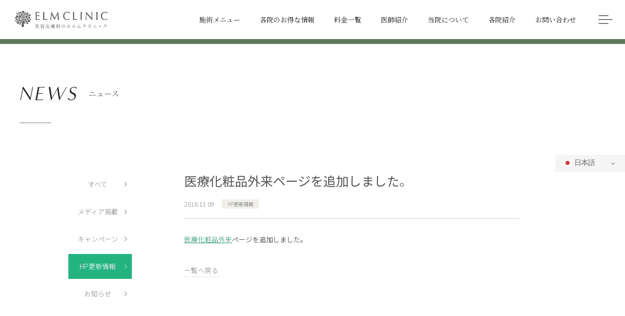

--- FILE ---
content_type: text/html; charset=UTF-8
request_url: https://www.elm-clinic.jp/information/news/20161109/
body_size: 19021
content:
<!DOCTYPE html><html lang="ja">
<head>
	<meta charset="UTF-8">
	<title>医療化粧品外来ページを追加しました。 ｜HP更新情報｜お知らせ｜美容皮膚科エルムクリニック</title>
	<meta name="viewport" content="width=device-width,initial-scale=1.0,maximum-scale=1.0,user-scalable=no">
	<meta name="format-detection" content="telephone=no">
	<meta http-equiv="Content-Style-Type" content="text/css">
	<meta http-equiv="Content-Script-Type" content="text/javascript">
	<meta name="google-site-verification" content="HhKTc6OGmCZLO_IzZedBxjHOOFa6PmBbNSpFFXBZeQU" />

	<link href="https://www.elm-clinic.jp/wp-content/themes/elm_clinic/img/favicon.png" rel="shortcut icon" type="image/x-icon">
	<link href="https://www.elm-clinic.jp/wp-content/themes/elm_clinic/img/apple-touch-icon.png" rel="apple-touch-icon">
	<link href="https://www.elm-clinic.jp/wp-content/themes/elm_clinic/img/android-chrome-256x256.png" rel="icon" type="image/png" sizes="256x256">
	
	<link rel="preconnect" href="https://fonts.googleapis.com">
	<link rel="preconnect" href="https://fonts.gstatic.com" crossorigin>
	<link href="https://fonts.googleapis.com/css2?family=Noto+Sans+JP:wght@300;400;500&family=Noto+Serif+JP&display=swap" rel="stylesheet">
	<link rel="stylesheet" href="https://use.typekit.net/jlw5wgl.css">
	<link href="https://www.elm-clinic.jp/wp-content/themes/elm_clinic/js/swiper/swiper-bundle.min.css" type="text/css" rel="stylesheet">
	<link rel="stylesheet" href="https://cdnjs.cloudflare.com/ajax/libs/fancybox/3.5.7/jquery.fancybox.min.css">
	<script src="https://www.elm-clinic.jp/wp-content/themes/elm_clinic/js/swiper/swiper-bundle.min.js" type="text/javascript"></script>
	<script src="https://code.jquery.com/jquery-3.6.0.min.js"></script>
	<script src="https://cdnjs.cloudflare.com/ajax/libs/fancybox/3.5.7/jquery.fancybox.min.js"></script>

	<link href="https://www.elm-clinic.jp/wp-content/themes/elm_clinic/style.css" type="text/css" rel="stylesheet">
	<link href="https://www.elm-clinic.jp/wp-content/themes/elm_clinic/style_sp.css" type="text/css" rel="stylesheet">
    <link href="https://www.elm-clinic.jp/wp-content/themes/elm_clinic/style_add.css" type="text/css" rel="stylesheet">
	<script src="https://www.elm-clinic.jp/wp-content/themes/elm_clinic/js/content.js" type="text/javascript"></script>
	<meta name='robots' content='index, follow, max-image-preview:large, max-snippet:-1, max-video-preview:-1' />
<link rel="alternate" hreflang="ja" href="https://www.elm-clinic.jp/information/news/20161109/" />
<link rel="alternate" hreflang="zh-CN" href="https://www.elm-clinic.jp/zh-CN/information/news/20161109/" />
<link rel="alternate" hreflang="en" href="https://www.elm-clinic.jp/en/information/news/20161109/" />
<link rel="alternate" hreflang="ko" href="https://www.elm-clinic.jp/ko/information/news/20161109/" />

	<!-- This site is optimized with the Yoast SEO plugin v25.4 - https://yoast.com/wordpress/plugins/seo/ -->
	<link rel="canonical" href="https://www.elm-clinic.jp/information/news/20161109/" />
	<meta property="og:locale" content="ja_JP" />
	<meta property="og:type" content="article" />
	<meta property="og:title" content="医療化粧品外来ページを追加しました。 ｜HP更新情報｜お知らせ｜美容皮膚科エルムクリニック" />
	<meta property="og:description" content="医療化粧品外来ページを追加しました。" />
	<meta property="og:url" content="https://www.elm-clinic.jp/information/news/20161109/" />
	<meta property="og:site_name" content="美容皮膚科エルムクリニック" />
	<meta property="article:modified_time" content="2022-02-02T10:49:45+00:00" />
	<meta property="og:image" content="https://www.elm-clinic.jp/wp-content/themes/elm_clinic/img/ogp-01.jpg" />
	<meta property="og:image:width" content="1480" />
	<meta property="og:image:height" content="610" />
	<meta property="og:image:type" content="image/jpeg" />
	<meta name="twitter:card" content="summary_large_image" />
	<script type="application/ld+json" class="yoast-schema-graph">{"@context":"https://schema.org","@graph":[{"@type":"WebPage","@id":"https://www.elm-clinic.jp/information/news/20161109/","url":"https://www.elm-clinic.jp/information/news/20161109/","name":"医療化粧品外来ページを追加しました。 ｜HP更新情報｜お知らせ｜美容皮膚科エルムクリニック","isPartOf":{"@id":"https://www.elm-clinic.jp/#website"},"datePublished":"2016-11-09T10:34:54+00:00","dateModified":"2022-02-02T10:49:45+00:00","breadcrumb":{"@id":"https://www.elm-clinic.jp/information/news/20161109/#breadcrumb"},"inLanguage":"ja","potentialAction":[{"@type":"ReadAction","target":["https://www.elm-clinic.jp/information/news/20161109/"]}]},{"@type":"BreadcrumbList","@id":"https://www.elm-clinic.jp/information/news/20161109/#breadcrumb","itemListElement":[{"@type":"ListItem","position":1,"name":"美容皮膚科エルムクリニックTOP","item":"https://www.elm-clinic.jp/"},{"@type":"ListItem","position":2,"name":"ニュース","item":"https://www.elm-clinic.jp/information/"},{"@type":"ListItem","position":3,"name":"HP更新情報","item":"https://www.elm-clinic.jp/information/news/"},{"@type":"ListItem","position":4,"name":"医療化粧品外来ページを追加しました。"}]},{"@type":"WebSite","@id":"https://www.elm-clinic.jp/#website","url":"https://www.elm-clinic.jp/","name":"美容皮膚科エルムクリニック","description":"美容皮膚科エルムクリニック","potentialAction":[{"@type":"SearchAction","target":{"@type":"EntryPoint","urlTemplate":"https://www.elm-clinic.jp/?s={search_term_string}"},"query-input":{"@type":"PropertyValueSpecification","valueRequired":true,"valueName":"search_term_string"}}],"inLanguage":"ja"}]}</script>
	<!-- / Yoast SEO plugin. -->


<link rel="alternate" title="oEmbed (JSON)" type="application/json+oembed" href="https://www.elm-clinic.jp/wp-json/oembed/1.0/embed?url=https%3A%2F%2Fwww.elm-clinic.jp%2Finformation%2Fnews%2F20161109%2F" />
<link rel="alternate" title="oEmbed (XML)" type="text/xml+oembed" href="https://www.elm-clinic.jp/wp-json/oembed/1.0/embed?url=https%3A%2F%2Fwww.elm-clinic.jp%2Finformation%2Fnews%2F20161109%2F&#038;format=xml" />
<style id='wp-img-auto-sizes-contain-inline-css' type='text/css'>
img:is([sizes=auto i],[sizes^="auto," i]){contain-intrinsic-size:3000px 1500px}
/*# sourceURL=wp-img-auto-sizes-contain-inline-css */
</style>
<style id='wp-block-library-inline-css' type='text/css'>
:root{--wp-block-synced-color:#7a00df;--wp-block-synced-color--rgb:122,0,223;--wp-bound-block-color:var(--wp-block-synced-color);--wp-editor-canvas-background:#ddd;--wp-admin-theme-color:#007cba;--wp-admin-theme-color--rgb:0,124,186;--wp-admin-theme-color-darker-10:#006ba1;--wp-admin-theme-color-darker-10--rgb:0,107,160.5;--wp-admin-theme-color-darker-20:#005a87;--wp-admin-theme-color-darker-20--rgb:0,90,135;--wp-admin-border-width-focus:2px}@media (min-resolution:192dpi){:root{--wp-admin-border-width-focus:1.5px}}.wp-element-button{cursor:pointer}:root .has-very-light-gray-background-color{background-color:#eee}:root .has-very-dark-gray-background-color{background-color:#313131}:root .has-very-light-gray-color{color:#eee}:root .has-very-dark-gray-color{color:#313131}:root .has-vivid-green-cyan-to-vivid-cyan-blue-gradient-background{background:linear-gradient(135deg,#00d084,#0693e3)}:root .has-purple-crush-gradient-background{background:linear-gradient(135deg,#34e2e4,#4721fb 50%,#ab1dfe)}:root .has-hazy-dawn-gradient-background{background:linear-gradient(135deg,#faaca8,#dad0ec)}:root .has-subdued-olive-gradient-background{background:linear-gradient(135deg,#fafae1,#67a671)}:root .has-atomic-cream-gradient-background{background:linear-gradient(135deg,#fdd79a,#004a59)}:root .has-nightshade-gradient-background{background:linear-gradient(135deg,#330968,#31cdcf)}:root .has-midnight-gradient-background{background:linear-gradient(135deg,#020381,#2874fc)}:root{--wp--preset--font-size--normal:16px;--wp--preset--font-size--huge:42px}.has-regular-font-size{font-size:1em}.has-larger-font-size{font-size:2.625em}.has-normal-font-size{font-size:var(--wp--preset--font-size--normal)}.has-huge-font-size{font-size:var(--wp--preset--font-size--huge)}.has-text-align-center{text-align:center}.has-text-align-left{text-align:left}.has-text-align-right{text-align:right}.has-fit-text{white-space:nowrap!important}#end-resizable-editor-section{display:none}.aligncenter{clear:both}.items-justified-left{justify-content:flex-start}.items-justified-center{justify-content:center}.items-justified-right{justify-content:flex-end}.items-justified-space-between{justify-content:space-between}.screen-reader-text{border:0;clip-path:inset(50%);height:1px;margin:-1px;overflow:hidden;padding:0;position:absolute;width:1px;word-wrap:normal!important}.screen-reader-text:focus{background-color:#ddd;clip-path:none;color:#444;display:block;font-size:1em;height:auto;left:5px;line-height:normal;padding:15px 23px 14px;text-decoration:none;top:5px;width:auto;z-index:100000}html :where(.has-border-color){border-style:solid}html :where([style*=border-top-color]){border-top-style:solid}html :where([style*=border-right-color]){border-right-style:solid}html :where([style*=border-bottom-color]){border-bottom-style:solid}html :where([style*=border-left-color]){border-left-style:solid}html :where([style*=border-width]){border-style:solid}html :where([style*=border-top-width]){border-top-style:solid}html :where([style*=border-right-width]){border-right-style:solid}html :where([style*=border-bottom-width]){border-bottom-style:solid}html :where([style*=border-left-width]){border-left-style:solid}html :where(img[class*=wp-image-]){height:auto;max-width:100%}:where(figure){margin:0 0 1em}html :where(.is-position-sticky){--wp-admin--admin-bar--position-offset:var(--wp-admin--admin-bar--height,0px)}@media screen and (max-width:600px){html :where(.is-position-sticky){--wp-admin--admin-bar--position-offset:0px}}

/*# sourceURL=wp-block-library-inline-css */
</style><style id='global-styles-inline-css' type='text/css'>
:root{--wp--preset--aspect-ratio--square: 1;--wp--preset--aspect-ratio--4-3: 4/3;--wp--preset--aspect-ratio--3-4: 3/4;--wp--preset--aspect-ratio--3-2: 3/2;--wp--preset--aspect-ratio--2-3: 2/3;--wp--preset--aspect-ratio--16-9: 16/9;--wp--preset--aspect-ratio--9-16: 9/16;--wp--preset--color--black: #000000;--wp--preset--color--cyan-bluish-gray: #abb8c3;--wp--preset--color--white: #ffffff;--wp--preset--color--pale-pink: #f78da7;--wp--preset--color--vivid-red: #cf2e2e;--wp--preset--color--luminous-vivid-orange: #ff6900;--wp--preset--color--luminous-vivid-amber: #fcb900;--wp--preset--color--light-green-cyan: #7bdcb5;--wp--preset--color--vivid-green-cyan: #00d084;--wp--preset--color--pale-cyan-blue: #8ed1fc;--wp--preset--color--vivid-cyan-blue: #0693e3;--wp--preset--color--vivid-purple: #9b51e0;--wp--preset--gradient--vivid-cyan-blue-to-vivid-purple: linear-gradient(135deg,rgb(6,147,227) 0%,rgb(155,81,224) 100%);--wp--preset--gradient--light-green-cyan-to-vivid-green-cyan: linear-gradient(135deg,rgb(122,220,180) 0%,rgb(0,208,130) 100%);--wp--preset--gradient--luminous-vivid-amber-to-luminous-vivid-orange: linear-gradient(135deg,rgb(252,185,0) 0%,rgb(255,105,0) 100%);--wp--preset--gradient--luminous-vivid-orange-to-vivid-red: linear-gradient(135deg,rgb(255,105,0) 0%,rgb(207,46,46) 100%);--wp--preset--gradient--very-light-gray-to-cyan-bluish-gray: linear-gradient(135deg,rgb(238,238,238) 0%,rgb(169,184,195) 100%);--wp--preset--gradient--cool-to-warm-spectrum: linear-gradient(135deg,rgb(74,234,220) 0%,rgb(151,120,209) 20%,rgb(207,42,186) 40%,rgb(238,44,130) 60%,rgb(251,105,98) 80%,rgb(254,248,76) 100%);--wp--preset--gradient--blush-light-purple: linear-gradient(135deg,rgb(255,206,236) 0%,rgb(152,150,240) 100%);--wp--preset--gradient--blush-bordeaux: linear-gradient(135deg,rgb(254,205,165) 0%,rgb(254,45,45) 50%,rgb(107,0,62) 100%);--wp--preset--gradient--luminous-dusk: linear-gradient(135deg,rgb(255,203,112) 0%,rgb(199,81,192) 50%,rgb(65,88,208) 100%);--wp--preset--gradient--pale-ocean: linear-gradient(135deg,rgb(255,245,203) 0%,rgb(182,227,212) 50%,rgb(51,167,181) 100%);--wp--preset--gradient--electric-grass: linear-gradient(135deg,rgb(202,248,128) 0%,rgb(113,206,126) 100%);--wp--preset--gradient--midnight: linear-gradient(135deg,rgb(2,3,129) 0%,rgb(40,116,252) 100%);--wp--preset--font-size--small: 13px;--wp--preset--font-size--medium: 20px;--wp--preset--font-size--large: 36px;--wp--preset--font-size--x-large: 42px;--wp--preset--spacing--20: 0.44rem;--wp--preset--spacing--30: 0.67rem;--wp--preset--spacing--40: 1rem;--wp--preset--spacing--50: 1.5rem;--wp--preset--spacing--60: 2.25rem;--wp--preset--spacing--70: 3.38rem;--wp--preset--spacing--80: 5.06rem;--wp--preset--shadow--natural: 6px 6px 9px rgba(0, 0, 0, 0.2);--wp--preset--shadow--deep: 12px 12px 50px rgba(0, 0, 0, 0.4);--wp--preset--shadow--sharp: 6px 6px 0px rgba(0, 0, 0, 0.2);--wp--preset--shadow--outlined: 6px 6px 0px -3px rgb(255, 255, 255), 6px 6px rgb(0, 0, 0);--wp--preset--shadow--crisp: 6px 6px 0px rgb(0, 0, 0);}:where(.is-layout-flex){gap: 0.5em;}:where(.is-layout-grid){gap: 0.5em;}body .is-layout-flex{display: flex;}.is-layout-flex{flex-wrap: wrap;align-items: center;}.is-layout-flex > :is(*, div){margin: 0;}body .is-layout-grid{display: grid;}.is-layout-grid > :is(*, div){margin: 0;}:where(.wp-block-columns.is-layout-flex){gap: 2em;}:where(.wp-block-columns.is-layout-grid){gap: 2em;}:where(.wp-block-post-template.is-layout-flex){gap: 1.25em;}:where(.wp-block-post-template.is-layout-grid){gap: 1.25em;}.has-black-color{color: var(--wp--preset--color--black) !important;}.has-cyan-bluish-gray-color{color: var(--wp--preset--color--cyan-bluish-gray) !important;}.has-white-color{color: var(--wp--preset--color--white) !important;}.has-pale-pink-color{color: var(--wp--preset--color--pale-pink) !important;}.has-vivid-red-color{color: var(--wp--preset--color--vivid-red) !important;}.has-luminous-vivid-orange-color{color: var(--wp--preset--color--luminous-vivid-orange) !important;}.has-luminous-vivid-amber-color{color: var(--wp--preset--color--luminous-vivid-amber) !important;}.has-light-green-cyan-color{color: var(--wp--preset--color--light-green-cyan) !important;}.has-vivid-green-cyan-color{color: var(--wp--preset--color--vivid-green-cyan) !important;}.has-pale-cyan-blue-color{color: var(--wp--preset--color--pale-cyan-blue) !important;}.has-vivid-cyan-blue-color{color: var(--wp--preset--color--vivid-cyan-blue) !important;}.has-vivid-purple-color{color: var(--wp--preset--color--vivid-purple) !important;}.has-black-background-color{background-color: var(--wp--preset--color--black) !important;}.has-cyan-bluish-gray-background-color{background-color: var(--wp--preset--color--cyan-bluish-gray) !important;}.has-white-background-color{background-color: var(--wp--preset--color--white) !important;}.has-pale-pink-background-color{background-color: var(--wp--preset--color--pale-pink) !important;}.has-vivid-red-background-color{background-color: var(--wp--preset--color--vivid-red) !important;}.has-luminous-vivid-orange-background-color{background-color: var(--wp--preset--color--luminous-vivid-orange) !important;}.has-luminous-vivid-amber-background-color{background-color: var(--wp--preset--color--luminous-vivid-amber) !important;}.has-light-green-cyan-background-color{background-color: var(--wp--preset--color--light-green-cyan) !important;}.has-vivid-green-cyan-background-color{background-color: var(--wp--preset--color--vivid-green-cyan) !important;}.has-pale-cyan-blue-background-color{background-color: var(--wp--preset--color--pale-cyan-blue) !important;}.has-vivid-cyan-blue-background-color{background-color: var(--wp--preset--color--vivid-cyan-blue) !important;}.has-vivid-purple-background-color{background-color: var(--wp--preset--color--vivid-purple) !important;}.has-black-border-color{border-color: var(--wp--preset--color--black) !important;}.has-cyan-bluish-gray-border-color{border-color: var(--wp--preset--color--cyan-bluish-gray) !important;}.has-white-border-color{border-color: var(--wp--preset--color--white) !important;}.has-pale-pink-border-color{border-color: var(--wp--preset--color--pale-pink) !important;}.has-vivid-red-border-color{border-color: var(--wp--preset--color--vivid-red) !important;}.has-luminous-vivid-orange-border-color{border-color: var(--wp--preset--color--luminous-vivid-orange) !important;}.has-luminous-vivid-amber-border-color{border-color: var(--wp--preset--color--luminous-vivid-amber) !important;}.has-light-green-cyan-border-color{border-color: var(--wp--preset--color--light-green-cyan) !important;}.has-vivid-green-cyan-border-color{border-color: var(--wp--preset--color--vivid-green-cyan) !important;}.has-pale-cyan-blue-border-color{border-color: var(--wp--preset--color--pale-cyan-blue) !important;}.has-vivid-cyan-blue-border-color{border-color: var(--wp--preset--color--vivid-cyan-blue) !important;}.has-vivid-purple-border-color{border-color: var(--wp--preset--color--vivid-purple) !important;}.has-vivid-cyan-blue-to-vivid-purple-gradient-background{background: var(--wp--preset--gradient--vivid-cyan-blue-to-vivid-purple) !important;}.has-light-green-cyan-to-vivid-green-cyan-gradient-background{background: var(--wp--preset--gradient--light-green-cyan-to-vivid-green-cyan) !important;}.has-luminous-vivid-amber-to-luminous-vivid-orange-gradient-background{background: var(--wp--preset--gradient--luminous-vivid-amber-to-luminous-vivid-orange) !important;}.has-luminous-vivid-orange-to-vivid-red-gradient-background{background: var(--wp--preset--gradient--luminous-vivid-orange-to-vivid-red) !important;}.has-very-light-gray-to-cyan-bluish-gray-gradient-background{background: var(--wp--preset--gradient--very-light-gray-to-cyan-bluish-gray) !important;}.has-cool-to-warm-spectrum-gradient-background{background: var(--wp--preset--gradient--cool-to-warm-spectrum) !important;}.has-blush-light-purple-gradient-background{background: var(--wp--preset--gradient--blush-light-purple) !important;}.has-blush-bordeaux-gradient-background{background: var(--wp--preset--gradient--blush-bordeaux) !important;}.has-luminous-dusk-gradient-background{background: var(--wp--preset--gradient--luminous-dusk) !important;}.has-pale-ocean-gradient-background{background: var(--wp--preset--gradient--pale-ocean) !important;}.has-electric-grass-gradient-background{background: var(--wp--preset--gradient--electric-grass) !important;}.has-midnight-gradient-background{background: var(--wp--preset--gradient--midnight) !important;}.has-small-font-size{font-size: var(--wp--preset--font-size--small) !important;}.has-medium-font-size{font-size: var(--wp--preset--font-size--medium) !important;}.has-large-font-size{font-size: var(--wp--preset--font-size--large) !important;}.has-x-large-font-size{font-size: var(--wp--preset--font-size--x-large) !important;}
/*# sourceURL=global-styles-inline-css */
</style>

<style id='classic-theme-styles-inline-css' type='text/css'>
/*! This file is auto-generated */
.wp-block-button__link{color:#fff;background-color:#32373c;border-radius:9999px;box-shadow:none;text-decoration:none;padding:calc(.667em + 2px) calc(1.333em + 2px);font-size:1.125em}.wp-block-file__button{background:#32373c;color:#fff;text-decoration:none}
/*# sourceURL=/wp-includes/css/classic-themes.min.css */
</style>
<link rel="https://api.w.org/" href="https://www.elm-clinic.jp/wp-json/" /><link rel="alternate" title="JSON" type="application/json" href="https://www.elm-clinic.jp/wp-json/wp/v2/information/626" /><!-- Favicon Rotator -->
<link rel="shortcut icon" href="https://www.elm-clinic.jp/wp-content/uploads/2022/04/elm_normal_logo-1.png" />
<link rel="apple-touch-icon-precomposed" href="https://www.elm-clinic.jp/wp-content/uploads/2022/04/elm_normal_logo.png" />
<!-- End Favicon Rotator -->
<link rel="icon" href="https://www.elm-clinic.jp/wp-content/uploads/2022/04/cropped-elm_big_logo-32x32.png" sizes="32x32" />
<link rel="icon" href="https://www.elm-clinic.jp/wp-content/uploads/2022/04/cropped-elm_big_logo-192x192.png" sizes="192x192" />
<link rel="apple-touch-icon" href="https://www.elm-clinic.jp/wp-content/uploads/2022/04/cropped-elm_big_logo-180x180.png" />
<meta name="msapplication-TileImage" content="https://www.elm-clinic.jp/wp-content/uploads/2022/04/cropped-elm_big_logo-270x270.png" />
		<style type="text/css" id="wp-custom-css">
			.box.c_clinic.c_clinic-pt{
	padding: 0 50px;
}

@media screen and (max-width: 760px){
	.box.c_clinic.c_clinic-pt{
	padding: 0 20px;
}
}		</style>
		
<!-- Google Tag Manager -->
<script>(function(w,d,s,l,i){w[l]=w[l]||[];w[l].push({'gtm.start':
new Date().getTime(),event:'gtm.js'});var f=d.getElementsByTagName(s)[0],
j=d.createElement(s),dl=l!='dataLayer'?'&l='+l:'';j.async=true;j.src=
'https://www.googletagmanager.com/gtm.js?id='+i+dl;f.parentNode.insertBefore(j,f);
})(window,document,'script','dataLayer','GTM-KT7GRST');</script>
<!-- End Google Tag Manager -->
</head>
<!-- Google Tag Manager (noscript) -->
<noscript><iframe src="https://www.googletagmanager.com/ns.html?id=GTM-NS5BK8Q" height="0" width="0" style="display:none;visibility:hidden"></iframe></noscript>
<!-- End Google Tag Manager (noscript) -->
<!-- Google Tag Manager (noscript) -->
<noscript><iframe src="https://www.googletagmanager.com/ns.html?id=GTM-KT7GRST" height="0" width="0" style="display:none;visibility:hidden"></iframe></noscript>
<!-- End Google Tag Manager (noscript) -->
<body class="nc">
	<header>
		<div class="cont">
			<div class="logo" itemscope itemtype="http://schema.org/Organization"><a itemprop="url" href="https://www.elm-clinic.jp/"><img itemprop="logo" src="https://www.elm-clinic.jp/wp-content/themes/elm_clinic/img/hlogo.svg" width="182" height="34" loading="lazy" alt="美容皮膚科エルムクリニック"></a></div>
			<nav>
				<ul>
					<li class="hsm-"><a href="https://www.elm-clinic.jp/treatment/"><span>施術メニュー</span></a>
						
					</li>
					<li><a href="https://www.elm-clinic.jp/clinic/" data-modal="campaign_modal"><span>各院のお得な情報</span></a></li>
					<li><a href="https://www.elm-clinic.jp/price/"><span>料金一覧</span></a></li>
					<li><a href="https://www.elm-clinic.jp/doctor/"><span>医師紹介</span></a></li>
					<li><a href="https://www.elm-clinic.jp/about/"><span>当院について</span></a></li>
					<li><a href="https://www.elm-clinic.jp/clinic/"><span>各院紹介</span></a></li>
					<li><a href="https://www.elm-clinic.jp/contact/"><span>お問い合わせ</span></a></li>
				</ul>
			</nav>
			<div class="hmenu"><span></span></div>
			<div class="gnav h-cus-gnav">
				<div class="cont">
					<div class="cn">
						<div class="lg"><a href="https://www.elm-clinic.jp/"><img src="https://www.elm-clinic.jp/wp-content/themes/elm_clinic/img/hlogo.svg" width="182" height="34" loading="lazy" alt="美容皮膚科エルムクリニック"></a></div>
						<div class="sm_l">
							<div><a class="m1" href="https://www.elm-clinic.jp/skill/"><span>注入・糸リフト<br>技術</span></a></div>
							<div><a class="m2" href="https://www.elm-clinic.jp/treatment/medicalartmake/"><span>医療<br>アートメイク</span></a></div>
							<div><a class="m3" href="https://www.elm-clinic.jp/doctors-cosme/"><span>医療化粧品</span></a></div>
						</div>
						
						<div class="gmenu h-cus-gmenu">
							<div class="ti sp"><span><a class="whiteLink" href="https://www.elm-clinic.jp/">トップ</a></span></div>
							
							<div class="l-block h-cus-gmenu-li-1">
								
								<div class="ti">施術メニュー</div>
								<ul>
									<li><span class="hm">注入施術<small>（ボトックス・ヒアルロン酸注射など）</small></span>
										<ul>
											<li><a href="https://www.elm-clinic.jp/treatment/hyaluron/">ヒアルロン酸注射</a></li>
											<li><a href="https://www.elm-clinic.jp/treatment/botox/">ボトックス注射</a></li>
											<li><a href="https://www.elm-clinic.jp/treatment/hyaluron_jv_volite_xc/">ボライトXC</a></li>
											<li><a href="https://www.elm-clinic.jp/treatment/baby_collagen/">ベビーコラーゲン（ヒューマラジェン）</a></li>
											<li><a href="https://www.elm-clinic.jp/treatment/pluryal-densifierseries/">プルリアルデンシフィアシリーズ</a></li>
											<li><a href="https://www.elm-clinic.jp/treatment/sunekos/">スネコス注射</a></li>
											<li><a href="https://www.elm-clinic.jp/treatment/subscision/">サブシジョン</a></li>
											<li><a href="https://www.elm-clinic.jp/treatment/juvelook/">ジュベルック</a></li>
											<li><a href="https://www.elm-clinic.jp/treatment/lenisna/">レニスナ</a></li>
											<li><a href="https://www.elm-clinic.jp/treatment/jalupro/">JALUPRO（ジャルプロ）</a></li>
											<li><a href="https://www.elm-clinic.jp/treatment/profhilo/">プロファイロ</a></li>
											<li><a href="https://www.elm-clinic.jp/treatment/rejuran/">リジュラン（REJURAN）</a></li>
											<li><a href="https://www.elm-clinic.jp/treatment/lizne/">リズネ（LIZNE）</a></li>
											<li><a href="https://www.elm-clinic.jp/treatment/combineinjection/">美脚コンバインインジェクション</a></li>
										</ul>
									</li>
									<li><span class="hm">糸施術<small>（スレッドリフト・糸リフト）</small></span>
										<ul>
											<li><a href="https://www.elm-clinic.jp/treatment/thread_lift/">スレッドリフト（糸リフト）</a></li>
											<li><a href="https://www.elm-clinic.jp/treatment/thread_lift/elm_lift/">エルムリフト</a></li>
											<li><a href="https://www.elm-clinic.jp/treatment/thread_lift/v-shape/">エルムVリフト（あご下糸リフト）</a></li>
											<li><a href="https://www.elm-clinic.jp/treatment/thread_lift/cleopatra-nose/">鼻糸リフト（クレオパトラノーズ）</a></li>
											<li><a href="https://www.elm-clinic.jp/treatment/thread_lift/eyethread/">アイスレッド</a></li>
											<li><a href="https://www.elm-clinic.jp/treatment/thread_lift/leadfinelift/">リードファインリフト</a></li>

										</ul>
									</li>
									<li><span class="hm">レーザー・光治療<small>（CO₂レーザー・フォトフェイシャルM22など）</small></span>
										<ul>
											<li><a href="https://www.elm-clinic.jp/treatment/co2laser/">炭酸ガスレーザー（CO<sub>2</sub>レーザー）</a></li>
											<li><a href="https://www.elm-clinic.jp/treatment/co2re/">炭酸ガスレーザーコア（CO<sub>2</sub>RE）</a></li>
											<li><a href="https://www.elm-clinic.jp/treatment/edge_one/">エッジワン</a></li>
											<li><a href="https://www.elm-clinic.jp/treatment/co2ablation/">CO<sub>2</sub>アブレージョン</a></li>
											<li><a href="https://www.elm-clinic.jp/treatment/qswitchlaser/">Qスイッチルビーレーザー</a></li>
											<li><a href="https://www.elm-clinic.jp/treatment/picolaser/">ピコレーザー</a></li>
											<li><a href="https://www.elm-clinic.jp/treatment/photofacial/">フォトフェイシャルM22</a></li>
											<li><a href="https://www.elm-clinic.jp/treatment/acutip/">アキュティップ</a></li>
											<li><a href="https://www.elm-clinic.jp/treatment/genesis/">ジェネシス</a></li>
											<li><a href="https://www.elm-clinic.jp/treatment/acu_pulse/">アキュパルス</a></li>
											<li><a href="https://www.elm-clinic.jp/treatment/romapink/">ローマピンク</a></li>

										</ul>
									</li>
									<li><span class="hm">高周波治療<small>（ザーフ・ハイフ・リニアファームなど）</small></span>
										<ul>
											<li><a href="https://www.elm-clinic.jp/treatment/xerf/">XERF（ザーフ）</a></li>
											<li><a href="https://www.elm-clinic.jp/treatment/ultra_cel/">ウルトラセル（ハイフ）</a></li>
											<li><a href="https://www.elm-clinic.jp/treatment/ultra_cel_qplus/">ウルトラセルQプラス（ハイフ）</a></li>
											<li><a href="https://www.elm-clinic.jp/treatment/linear_firm/">リニアファーム</a></li>
											<li><a href="https://www.elm-clinic.jp/treatment/bijiris/">ビジリス（骨盤底筋トレーニングチェア）</a></li>
										</ul>
									</li>
									<li><span class="hm">導入治療<small>（ポテンツァ・ダーマペン・水光注射など）</small></span>
										<ul>
											<li><a href="https://www.elm-clinic.jp/treatment/potenza/">POTENZA（ポテンツァ）</a></li>
											<li><a href="https://www.elm-clinic.jp/treatment/dermapen4/">ダーマペン4</a></li>
											<li><a href="https://www.elm-clinic.jp/treatment/dermaroller/">ダーマローラー療法</a></li>
											<li><a href="https://www.elm-clinic.jp/treatment/premiumwaterinjection/">プレミアム水光注射</a></li>
											<li><a href="https://www.elm-clinic.jp/treatment/hydrafacial/">ハイドラフェイシャル</a></li>
											<li><a href="https://www.elm-clinic.jp/treatment/hydragentle/">ハイドラジェントル</a></li>
											<li><a href="https://www.elm-clinic.jp/treatment/ion/">イオン導入・超音波導入</a></li>
											<li><a href="https://www.elm-clinic.jp/treatment/coolderm/">エレクトロポレーション（クールダーム）</a></li>
											<li><a href="https://www.elm-clinic.jp/treatment/coolvitamin/">クールビタミントリートメント</a></li>
											<li><a href="https://www.elm-clinic.jp/treatment/cinderellatreatment/">シンデレラトリートメント</a></li>

										</ul>
									</li>
									<li><span class="hm">ピーリング<small>（ケミカルピーリング・マッサージピールなど）</small></span>
										<ul>
											<li><a href="https://www.elm-clinic.jp/treatment/chemicalpeeling/">グリコール酸ピーリング</a></li>
											<li><a href="https://www.elm-clinic.jp/treatment/chemicalpeeling/">ケミカルピーリング</a></li>
											<li><a href="https://www.elm-clinic.jp/treatment/chemicalpeeling/">サリチル酸マクロゴールピーリング</a></li>
											<li><a href="https://www.elm-clinic.jp/treatment/massage_peel/">マッサージピール（PRX-T33）</a></li>
											<li><a href="https://www.elm-clinic.jp/treatment/milano-repeel/">ミラノ・リピール</a></li>
											<li><a href="https://www.elm-clinic.jp/treatment/reverse-peel/">リバースピール</a></li>
											<li><a href="https://www.elm-clinic.jp/treatment/lhala-doctor/">ララドクター（LHALA Doctor）</a></li>

										</ul>
									</li>
									<li><span class="hm">ダイエット<small>（脂肪溶解注射・クラツーアルファなど）</small></span>
										<ul>
											<li><a href="https://www.elm-clinic.jp/treatment/kabelline/">脂肪溶解注射（カベルライン注射）</a></li>
											<li><a href="https://www.elm-clinic.jp/treatment/eclairis/">エクリリス（Eclairis）</a></li>
											<li><a href="https://www.elm-clinic.jp/treatment/fatx-core/">ファットエックス コア（FatX Core）</a></li>
											<li><a href="https://www.elm-clinic.jp/treatment/clatuu-a/">クラツーアルファ</a></li>
											<li><a href="https://www.elm-clinic.jp/treatment/medicine_body/">ダイエットセット</a></li>
											<li><a href="https://www.elm-clinic.jp/treatment/medicine_body/">ダイエットピル</a></li>
											<li><a href="https://www.elm-clinic.jp/treatment/medicine_body/">疲労回復セット</a></li>

										</ul>
									</li>
									<li><span class="hm">アートメイク<small>（アートメイク・傷跡修正など）</small></span>
										<ul>
											<li><a href="https://www.elm-clinic.jp/treatment/medicalartmake/">アートメイク</a></li>
											<li><a href="https://www.elm-clinic.jp/treatment/skin52/">SKIN52（傷跡修正アートメイク）</a></li>
											<li><a href="https://www.elm-clinic.jp/treatment/scalp_micro_pigmentation/">頭皮アートメイク（SMP）</a></li>

										</ul>
									</li>
									<li><span class="hm">脱毛<small>（医療レーザー脱毛・メンズ脱毛など）</small></span>
										<ul>
											<li><a href="https://www.elm-clinic.jp/treatment/datsumo/">医療レーザー脱毛</a></li>
											<li><a href="https://www.elm-clinic.jp/treatment/depilation/">医療レーザー脱毛（メディオスターNeXT）</a></li>
											<li><a href="https://www.elm-clinic.jp/treatment/gentlemaxpro/">医療レーザー脱毛（ジェントルマックスPro）</a></li>
											<li><a href="https://www.elm-clinic.jp/treatment/gentlelasepro/">医療レーザー脱毛（ジェントルレーズPro）</a></li>

										</ul>
									</li>
									<li><span class="hm">発毛・育毛・薄毛治療<small>（FAGA・AGA・まつげ育毛薬など）</small></span>
										<ul>
											<li><a href="https://www.elm-clinic.jp/treatment/hair-growth-injection/">FAGA女性用育毛注射</a></li>
											<li><a href="https://www.elm-clinic.jp/treatment/hair/">育毛･発毛･美髪ケア</a></li>
											<li><a href="https://www.elm-clinic.jp/formen/aga/">AGA（男性型脱毛症）</a></li>
											<li><a href="https://www.elm-clinic.jp/treatment/glashvista/">グラッシュビスタ（まつげ育毛薬）</a></li>

										</ul>
									</li>
									<li><span class="hm">点滴・注射<small>（プラセンタ・ビタミンC・白玉点滴など）</small></span>
										<ul>
											<li><a href="https://www.elm-clinic.jp/treatment/face_placenta/">顔プラセンタ注射</a></li>
											<li><a href="https://www.elm-clinic.jp/treatment/placenta_shoulder/">肩こりプラセンタ注射（ツボ注射）</a></li>
											<li><a href="https://www.elm-clinic.jp/treatment/deepvitamin/">高濃度ビタミンC点滴</a></li>
											<li><a href="https://www.elm-clinic.jp/treatment/shiratama_injection/">白玉点滴</a></li>
											<li><a href="https://www.elm-clinic.jp/treatment/injection/">にんにく注射</a></li>
											<li><a href="https://www.elm-clinic.jp/treatment/injection/">美容カクテル点滴</a></li>
											<li><a href="https://www.elm-clinic.jp/treatment/nmn_injection/">NMN点滴療法</a></li>
											<li><a href="https://www.elm-clinic.jp/treatment/stem-cell-detox-concentration/">幹細胞培養上清液点滴・注射</a></li>

										</ul>
									</li>
									<li><span class="hm">内服薬・外用薬<small>（ハイドロキノン・にきび内服・美容漢方など）</small></span>
										<ul>
											<li><a href="https://www.elm-clinic.jp/treatment/isotretinoin/">イソトレチノイン</a></li>
											<li><a href="https://www.elm-clinic.jp/treatment/tretinoin/">トレチノイン</a></li>
											<li><a href="https://www.elm-clinic.jp/treatment/tretinoin_hydroquinone/">トレチノイン・ハイドロキノン療法</a></li>
											<li><a href="https://www.elm-clinic.jp/treatment/hydroquinone/">ハイドロキノン</a></li>
											<li><a href="https://www.elm-clinic.jp/treatment/medicine_acne/">にきび内服セット</a></li>
											<li><a href="https://www.elm-clinic.jp/treatment/medicine_skin/">美肌・美白内服セット</a></li>
											<li><a href="https://www.elm-clinic.jp/treatment/beauty_chinese_medicine/">美容漢方薬（にきび･ダイエット･女性漢方）</a></li>

										</ul>
									</li>
									<li><span class="hm">医療化粧品<small>（At.・ゼオスキンなど）</small></span>
										<ul>
											<li><a href="https://www.elm-clinic.jp/doctors-cosme/">化粧品（医療化粧品At.）</a></li>
											<li><a href="https://www.elm-clinic.jp/treatment/zoskin/">ZOSKIN（ゼオスキン）</a></li>
											<li><a href="https://www.elm-clinic.jp/treatment/elm-originalmask/">エルムオリジナルマスク</a></li>

										</ul>
									</li>
									<li><span class="hm">その他<small>（ピアス穴あけ・肌診断・エステ・男性向けメニューなど）</small></span>
										<ul>
											<li><a href="https://www.elm-clinic.jp/treatment/piercing/">ピアス穴あけ</a></li>
											<li><a href="https://www.elm-clinic.jp/treatment/anesthesia/">麻酔</a></li>
											<li><a href="https://www.elm-clinic.jp/treatment/skin-diagnostic-device/">肌診断機</a></li>
											<li><a href="https://www.elm-clinic.jp/treatment/bridalesthetic/">メディカルブライダルエステ（広島院）</a></li>
											<li><a href="https://www.elm-clinic.jp/treatment/bridalesthetic_fukuoka/">メディカルブライダルエステ（福岡院）</a></li>
											<li><a href="https://www.elm-clinic.jp/treatment/bridalesthetic_okayama/">メディカルブライダルエステ（岡山院）</a></li>
											<li><a href="https://www.elm-clinic.jp/treatment/bridalesthetic_kyoto/">メディカルブライダルエステ（京都院）</a></li>
											<li><a href="https://www.elm-clinic.jp/treatment/bridalesthetic_kumamoto/">メディカルブライダルエステ（熊本院）</a></li>
											<li><a href="https://www.elm-clinic.jp/treatment/bridalesthetic_osaka/">メディカルブライダルエステ（大阪院）</a></li>
											<li><a href="https://www.elm-clinic.jp/treatment/bridalesthetic_omotesando/">メディカルブライダルエステ（表参道院）</a></li>
											<li><a href="https://www.elm-clinic.jp/treatment/bridalesthetic_azabu/">メディカルブライダルエステ（麻布院）</a></li>

											<!--<li><a href="https://www.elm-clinic.jp/formen/">男性向け美容メニュー</a></li>
 <li><a href="https://www.elm-clinic.jp/treatment/#distress">お悩みから探す</a></li>-->

										</ul>
									</li>

									<li class="h-cus-fnav-ul-1-li"><span><a href="https://www.elm-clinic.jp/formen/">男性向け美容メニュー</a></span></li>
									<li class="h-cus-fnav-ul-1-li"><span><a href="https://www.elm-clinic.jp/treatment/#distress">お悩みから探す</a></span></li>

								</ul>
							</div>
							
							<div class="ti sp"><a href="https://www.elm-clinic.jp/price/">料金一覧</a></div>
							
							<div class="r-block">
								<div class="ti hm">エルムクリニックについて</div>
								<ul>
									<li><a href="https://www.elm-clinic.jp/about/">当院について</a></li>
									<li><a href="https://www.elm-clinic.jp/clinic/" data-modal="campaign_modal">各院のお得な情報</a></li>
									<li class="u-d-pc"><a href="https://www.elm-clinic.jp/price/">料金一覧</a></li>
									<li><a href="https://www.elm-clinic.jp/doctor/">医師紹介</a></li>
									<li><a href="https://www.elm-clinic.jp/clinic/">各院紹介</a></li>
									<li><a href="https://www.elm-clinic.jp/information/">ニュース</a></li>
									<li><a href="https://www.elm-clinic.jp/recruit/">採用情報</a></li>
									<li><a href="https://www.elm-clinic.jp/gift-card/">ギフトカード</a></li>
								</ul>
								<div class="ti hm h-cus-ti">お問い合わせ・その他</div>
								<ul>
									<li><a href="https://www.elm-clinic.jp/contact/">お問い合わせ</a></li>
									<li><a href="https://www.elm-clinic.jp/online/">オンライン診療</a></li>
									<li><a href="https://www.elm-clinic.jp/reservation-app/">診療券アプリ</a></li>
									<li><a href="https://www.elm-clinic.jp/privacy/">プライバシーポリシー</a></li>
									<li><a href="https://www.elm-clinic.jp/covid-19/">新型コロナ感染症への対応</a></li>
									<li><a href="https://www.elm-clinic.jp/magazine/">ELM CLINIC MAGAZINE</a></li>
								</ul>
								<div class="sc">
									<div><span data-modal="insta_modal"><img src="https://www.elm-clinic.jp/wp-content/themes/elm_clinic/img/ic_insta.svg" width="18" height="18" loading="lazy" alt="Instagram"></span></div>
									<div><a href="https://www.youtube.com/channel/UCUjqpmT2VA8ZYM322FM2EgQ" target="_blank"><img src="https://www.elm-clinic.jp/wp-content/themes/elm_clinic/img/ic_utube.svg" width="20" height="14" loading="lazy" alt="Youtube"></a></div>
									<div class="ptop sp"><a href="#top"></a></div>
								</div>
								
							</div>
							
							
							
						</div>
						
						
						
					</div>
				</div>
				<div class="bg"></div>
			</div>
			
			
			
		</div>
		<div class="gtranslate_wrapper" id="gt-wrapper-33180333"></div>	</header>
	<main>
		<section class="sc0">
	<div class="cont">
		<div class="h1" data-before="NEWS">ニュース</div>
	</div>
</section>
<section class="nw01 nw02">
	<div class="cont">
				<div class="det">
			<h1>医療化粧品外来ページを追加しました。</h1>
			<div class="meta">2016.11.09</span><span class="c">HP更新情報</span></div>
			<div class="cms"><p><a href="https://elm-clinic.jp/treatment/doctors_cosme/" target="_self" rel="noopener">医療化粧品外来</a><span>ページを追加しました。</span></p>
</div>
			<div class="bk"><a href="https://www.elm-clinic.jp/information/">一覧へ戻る</a></div>
		</div>
		<ul class="ct">
			<li><a href="https://www.elm-clinic.jp/information/">すべて</a></li>
						<li><a href="https://www.elm-clinic.jp/information/publication/">メディア掲載</a></li>
						<li><a href="https://www.elm-clinic.jp/information/campaign/">キャンペーン</a></li>
						<li><a class="on" href="https://www.elm-clinic.jp/information/news/">HP更新情報</a></li>
						<li><a href="https://www.elm-clinic.jp/information/notice/">お知らせ</a></li>
					</ul>
	</div>
</section>
<section class="bnr_cta">
	<div class="cont">
		<div><a href="https://www.elm-clinic.jp/online/"><img src="https://www.elm-clinic.jp/wp-content/themes/elm_clinic/img/bnr_online.jpg" data-sp-src="https://www.elm-clinic.jp/wp-content/themes/elm_clinic/img/bnr_online_sp.jpg" width="1200" height="342" loading="lazy" alt="オンライン診療"></a></div>
		<div class="bnr_line"><span data-modal="line_modal"><img src="https://www.elm-clinic.jp/wp-content/themes/elm_clinic/img/bnr_line.jpg" data-sp-src="https://www.elm-clinic.jp/wp-content/themes/elm_clinic/img/bnr_line_sp.jpg" width="700" height="98" loading="lazy" alt="LINE"></span></div>
	</div>
</section><section class="bottom_cta">
	<div class="cont">
		<div class="ls">
						<div><a class="m1" href="https://www.elm-clinic.jp/skill/"><span>注入・糸リフト技術</span><i>詳しく見る</i></a></div>
									<div><a class="m2" href="https://www.elm-clinic.jp/treatment/medicalartmake/"><span>医療アートメイク</span><i>詳しく見る</i></a></div>
									<div><a class="m3" href="https://www.elm-clinic.jp/doctors-cosme/"><span>医療化粧品</span><i>詳しく見る</i></a></div>
					</div>
		<div class="btn"><a href="https://www.elm-clinic.jp/treatment/">すべての施術メニューを見る</a></div>
	</div>
</section>				<div class="breadcrumbs"><span><span><a href="https://www.elm-clinic.jp/">美容皮膚科エルムクリニックTOP</a></span> <i>／</i> <span><a href="https://www.elm-clinic.jp/information/">ニュース</a></span> <i>／</i> <span><a href="https://www.elm-clinic.jp/information/news/">HP更新情報</a></span> <i>／</i> <span class="breadcrumb_last" aria-current="page">医療化粧品外来ページを追加しました。</span></span></div>		<div class="modal" id="clinic_modal">
			<div class="cont">
				<div class="ti">ご覧になりたい院を選択してください。</div>
				<div class="sarea">
					<ul class="clinics">
						<li><a class="c1" href="https://www.elm-clinic.jp/clinic/hiroshima/"><span>広島院</span></a></li>
						<li><a class="c2" href="https://www.elm-clinic.jp/clinic/fukuoka/"><span>福岡院</span></a></li>
						<li><a class="c3" href="https://www.elm-clinic.jp/clinic/okayama/"><span>岡山院</span></a></li>
						<li><a class="c4" href="https://www.elm-clinic.jp/clinic/kyoto/"><span>京都院</span></a></li>
						<li><a class="c5" href="https://www.elm-clinic.jp/clinic/kumamoto/"><span>熊本院</span></a></li>
						<li><a class="c6" href="https://www.elm-clinic.jp/clinic/osaka/"><span>大阪院</span></a></li>
						<li><a class="c7" href="https://www.elm-clinic.jp/clinic/kobe/"><span>神戸院</span></a></li>
						<li><a class="c8" href="https://www.elm-clinic.jp/clinic/tokyo/"><span>表参道院</span></a></li>
						<li><a class="c9" href="https://www.elm-clinic.jp/clinic/azabu/"><span>麻布院</span></a></li>
					</ul>
				</div>
				<span></span>
			</div>
			<div class="bg"></div>
		</div>
		<div class="modal" id="campaign_modal">
			<div class="cont">
				<div class="ti">ご覧になりたい院を選択してください。</div>
				<div class="sarea">
					<ul class="clinics">
						<li><a class="c1" href="https://www.elm-clinic.jp/clinic/hiroshima/#campaign"><span>広島院</span></a></li>
						<li><a class="c2" href="https://www.elm-clinic.jp/clinic/fukuoka/#campaign"><span>福岡院</span></a></li>
						<li><a class="c3" href="https://www.elm-clinic.jp/clinic/okayama/#campaign"><span>岡山院</span></a></li>
						<li><a class="c4" href="https://www.elm-clinic.jp/clinic/kyoto/#campaign"><span>京都院</span></a></li>
						<li><a class="c5" href="https://www.elm-clinic.jp/clinic/kumamoto/#campaign"><span>熊本院</span></a></li>
						<li><a class="c6" href="https://www.elm-clinic.jp/clinic/osaka/#campaign"><span>大阪院</span></a></li>
						<li><a class="c7" href="https://www.elm-clinic.jp/clinic/kobe/#campaign"><span>神戸院</span></a></li>
						<li><a class="c8" href="https://www.elm-clinic.jp/clinic/tokyo/#campaign"><span>表参道院</span></a></li>
						<li><a class="c9" href="https://www.elm-clinic.jp/clinic/azabu/#campaign"><span>麻布院</span></a></li>
					</ul>
				</div>
				<span></span>
			</div>
			<div class="bg"></div>
		</div>
		<div class="modal" id="reservation_modal">
			<div class="cont">
				<div class="ti">ご希望の予約方法を選択してください。</div>
				<div class="sarea">
					<ul class="res_list">
						<li class="r1"><a href="https://www.elm-clinic.jp/reservation/"><b>ご予約<br>フォーム</b></a></li>
						<li class="r2"><span><b>お電話</b></span></li>
                        <li class="r4"><a href="https://www.elm-clinic.jp/reservation-app/"><b>アプリ</b></a></li>
						<li class="r3"><span data-modal="line_modal"><b>LINE</b></span></li>						
					</ul>
					<div class="tel_list">
						<a href="tel:082-246-2406">
							<div class="t">広島院</div>
							<div class="d">
								<div>082-246-2406</div>
								<p>［営業時間］9:00〜18:00 ［定休日］日曜日</p>
								<span>※臨時休診を設ける場合もございます。</span>
							</div>
						</a>
						<a href="tel:092-717-7227">
							<div class="t">福岡院</div>
							<div class="d">
								<div>092-717-7227</div>
								<p>［営業時間］10:00〜19:00 ［定休日］不定休</p>
								<span>※臨時休診を設ける場合もございます。</span>
							</div>
						</a>
						<a href="tel:086-222-8772">
							<div class="t">岡山院</div>
							<div class="d">
								<div>086-222-8772</div>
								<p>［営業時間］9:00〜18:00 ［定休日］日曜日</p>
								<span>※臨時休診を設ける場合もございます。</span>
							</div>
						</a>
						<a href="tel:075-353-1854">
							<div class="t">京都院</div>
							<div class="d">
								<div>075-353-1854</div>
								<p>［営業時間］10:00〜19:00 ［定休日］不定休</p>
								<span>※臨時休診を設ける場合もございます。</span>
							</div>
						</a>
						<a href="tel:096-277-1950">
							<div class="t">熊本院</div>
							<div class="d">
								<div>096-277-1950</div>
								<p>［営業時間］9:00〜18:00 ［定休日］不定休</p>
								<span>※臨時休診を設ける場合もございます。</span>
							</div>
						</a>
						<a href="tel:06-6147-6761">
							<div class="t">大阪院</div>
							<div class="d">
								<div>06-6147-6761</div>
								<p>［営業時間］10:00〜19:00 ［定休日］不定休</p>
								<span>※臨時休診を設ける場合もございます。</span>
							</div>
						</a>
						<a href="tel:078-335-6025">
							<div class="t">神戸院</div>
							<div class="d">
								<div>078-335-6025</div>
								<p>［営業時間］9:00〜18:00<br>
								［ 定 休 日 ］日曜日・月曜日</p>
								<span>※臨時休診を設ける場合もございます。</span>
							</div>
						</a>
						<a href="tel:03-5962-6095">
							<div class="t">表参道院</div>
							<div class="d">
								<div>03-5962-6095</div>
								<p>［営業時間］9:30〜18:30<br>
								［ 定 休 日 ］日曜日</p>
								<span>※臨時休診を設ける場合もございます。</span>
							</div>
						</a>
						<a href="tel:03-6807-4171">
							<div class="t">麻布院</div>
							<div class="d">
								<div>03-6807-4171</div>
								<p>平日 10:00〜19:00　土日祝　9:30〜18:30<br>
								［ 定 休 日 ］不定休</p>
								<span>※臨時休診を設ける場合もございます。</span>
							</div>
						</a>
					</div>
				</div>
				<span></span>
			</div>
			<div class="bg"></div>
		</div>
		<div class="modal" id="line_modal">
			<div class="cont">
				<div class="ti">各院の<span>LINE</span>アカウント一覧</div>
				<div class="sarea">
					<p class="line_t1">QRコードをスキャンするとLINEの友だちに追加されます。</p>
					<p class="line_t2">※QRコードをスキャンするには、LINEアプリの<br class="sp">コードリーダーをご利用ください。</p>
					<ul class="line_list">
						<li>
							<a href="https://page.line.me/?accountId=bfp7409l" target="_blank">
								<img src="https://www.elm-clinic.jp/wp-content/themes/elm_clinic/img/line_hiroshima.jpg" width="100" height="100" loading="lazy" alt="広島院">
								<p>広島院</p>
								<span>@bfp7409l</span>
							</a>
						</li>
						<li>
							<a href="https://page.line.me/?accountId=pya5099r" target="_blank">
								<img src="https://www.elm-clinic.jp/wp-content/themes/elm_clinic/img/line_fukuoka.jpg" width="100" height="100" loading="lazy" alt="福岡院">
								<p>福岡院</p>
								<span>@pya5099r</span>
							</a>
						</li>
						<li>
							<a href="https://page.line.me/?accountId=wno5580l" target="_blank">
								<img src="https://www.elm-clinic.jp/wp-content/themes/elm_clinic/img/line_okayama.jpg" width="100" height="100" loading="lazy" alt="岡山院">
								<p>岡山院</p>
								<span>@wno5580l</span>
							</a>
						</li>
						<li>
							<a href="https://page.line.me/?accountId=616rqwnb" target="_blank">
								<img src="https://www.elm-clinic.jp/wp-content/themes/elm_clinic/img/line_kyoto.jpg" width="100" height="100" loading="lazy" alt="京都院">
								<p>京都院</p>
								<span>@elmkyoto</span>
							</a>
						</li>
                        <li>
                            <a href="https://page.line.me/?accountId=446pqaqg" target="_blank">
                                <img src="https://www.elm-clinic.jp/wp-content/themes/elm_clinic/img/line_kumamoto.jpg" width="100" height="100" loading="lazy" alt="熊本院">
                                <p>熊本院</p>
                                <span>@446pqaqg</span>
                            </a>
                        </li>
                        <li>
                            <a href="https://page.line.me/?accountId=081ymwpb" target="_blank">
                                <img src="https://www.elm-clinic.jp/wp-content/themes/elm_clinic/img/line_osaka.jpg" width="100" height="100" loading="lazy" alt="大阪院">
                                <p>大阪院</p>
                                <span>@081ymwpb</span>
                            </a>
                        </li>
						<li>
							<a href="https://page.line.me/?accountId=375gargr" target="_blank">
								<img src="https://www.elm-clinic.jp/wp-content/themes/elm_clinic/img/line_kobe.jpg" width="100" height="100" loading="lazy" alt="神戸院">
								<p>神戸院</p>
								<span>@elmkobe</span>
							</a>
						</li>
						<li>
							<a href="https://page.line.me/?accountId=895aipqa" target="_blank">
								<img src="https://www.elm-clinic.jp/wp-content/themes/elm_clinic/img/line_tokyo.jpg" width="100" height="100" loading="lazy" alt="表参道院">
								<p>表参道院</p>
								<span>@elm-omotesando</span>
							</a>
						</li>
						<li>
							<a href="https://page.line.me/?accountId=294elytn" target="_blank">
								<img src="https://www.elm-clinic.jp/wp-content/themes/elm_clinic/img/line_azabu.jpg" width="100" height="100" loading="lazy" alt="麻布院">
								<p>麻布院</p>
								<span>@294elytn</span>
							</a>
						</li>
					</ul>
				</div>
				<span></span>
			</div>
			<div class="bg"></div>
		</div>
		<div class="modal" id="insta_modal">
			<div class="cont">
				<div class="ti">各院のINSTAGRAMアカウント一覧</div>
				<div class="sarea">
					<ul class="insta_list">
						<li>
							<a href="https://www.instagram.com/elm_clinic_hiroshima/" target="_blank">
								<img src="https://www.elm-clinic.jp/wp-content/themes/elm_clinic/img/insta_hiroshima.jpg" width="120" height="120" loading="lazy" alt="広島院">
								<p>広島院</p>
								<span>＠elm_clinic_hiroshima</span>
								<i>投稿をみる</i>
							</a>
						</li>
						<li>
							<a href="https://www.instagram.com/elmclinic.fukuoka/" target="_blank">
								<img src="https://www.elm-clinic.jp/wp-content/themes/elm_clinic/img/insta_fukuoka.jpg" width="120" height="120" loading="lazy" alt="福岡院">
								<p>福岡院</p>
								<span>＠elmclinic.fukuoka</span>
								<i>投稿をみる</i>
							</a>
						</li>
						<li>
							<a href="https://www.instagram.com/elmclinic_okayama/" target="_blank">
								<img src="https://www.elm-clinic.jp/wp-content/themes/elm_clinic/img/insta_okayama.jpg" width="120" height="120" loading="lazy" alt="岡山院">
								<p>岡山院</p>
								<span>＠elmclinic_okayama</span>
								<i>投稿をみる</i>
							</a>
						</li>
						<li>
							<a href="https://www.instagram.com/elmclinic_kyoto/" target="_blank">
								<img src="https://www.elm-clinic.jp/wp-content/themes/elm_clinic/img/insta_kyoto.jpg" width="120" height="120" loading="lazy" alt="京都院">
								<p>京都院</p>
								<span>＠elmclinic_kyoto</span>
								<i>投稿をみる</i>
							</a>
						</li>
						<li>
							<a href="https://www.instagram.com/elmclinic_kumamoto/" target="_blank">
								<img src="https://www.elm-clinic.jp/wp-content/themes/elm_clinic/img/insta_kumamoto.jpg" width="120" height="120" loading="lazy" alt="熊本院">
								<p>熊本院</p>
								<span>＠elmclinic_kumamoto</span>
								<i>投稿をみる</i>
							</a>
						</li>
						<li>
							<a href="https://www.instagram.com/elmclinic.osaka/" target="_blank">
								<img src="https://www.elm-clinic.jp/wp-content/themes/elm_clinic/img/insta_osaka.jpg" width="120" height="120" loading="lazy" alt="大阪院">
								<p>大阪院</p>
								<span>＠elmclinic.osaka</span>
								<i>投稿をみる</i>
							</a>
						</li>
						<li>
							<a href="https://www.instagram.com/elmclinic_kobe/" target="_blank">
								<img src="https://www.elm-clinic.jp/wp-content/themes/elm_clinic/img/insta_kobe.jpg" width="120" height="120" loading="lazy" alt="神戸院">
								<p>神戸院</p>
								<span>＠elmclinic_kobe</span>
								<i>投稿をみる</i>
							</a>
						</li>
						<li>
							<a href="https://www.instagram.com/elmclinic_omotesando/" target="_blank">
								<img src="https://www.elm-clinic.jp/wp-content/themes/elm_clinic/img/insta_tokyo.jpg" width="120" height="120" loading="lazy" alt="表参道院">
								<p>表参道院</p>
								<span>＠elmclinic_omotesando</span>
								<i>投稿をみる</i>
							</a>
						</li>
						<li>
							<a href="https://www.instagram.com/elmclinic_azabu/" target="_blank">
								<img src="https://www.elm-clinic.jp/wp-content/themes/elm_clinic/img/insta_azabu.jpg" width="120" height="120" loading="lazy" alt="麻布院">
								<p>麻布院</p>
								<span>＠elmclinic_azabu</span>
								<i>投稿をみる</i>
							</a>
						</li>
					</ul>
					<div class="st">Dr.のアカウントもチェック！</div>
					<ul class="insta_list">
						<li>
							<a href="https://www.instagram.com/elm_kaz_/" target="_blank">
								<img src="https://www.elm-clinic.jp/wp-content/themes/elm_clinic/img/insta_kaz.jpg" width="120" height="120" loading="lazy" alt="相原 一仁">
								<p><span>理事長</span> 相原 一仁</p>
								<span>＠elm_kaz_</span>
								<i>投稿をみる</i>
							</a>
						</li>
						<!--
						<li>
							<a href="https://www.instagram.com/amiko_sato914/" target="_blank">
								<img src="https://www.elm-clinic.jp/wp-content/themes/elm_clinic/img/insta_amiko.jpg" width="120" height="120" loading="lazy" alt="佐藤亜美子">
								<p><span>広島院院長</span> 佐藤亜美子</p>
								<span>＠amiko_sato914</span>
								<i>投稿をみる</i>
							</a>
						</li>
						-->
						
						<li>
							<a href="https://www.instagram.com/dr.hananoki/" target="_blank">
								<img src="https://www.elm-clinic.jp/wp-content/themes/elm_clinic/img/insta_hiro.jpg" width="120" height="120" loading="lazy" alt="花ノ木まどか">
								<p><span>広島院医師</span> 花ノ木まどか</p>
								<span>＠dr.hananoki</span>
								<i>投稿をみる</i>
							</a>
						</li>
						
						<li>
							<a href="https://www.instagram.com/dr_kikuchi/" target="_blank">
								<img src="https://www.elm-clinic.jp/wp-content/themes/elm_clinic/img/insta_hiroshi_kikuchi.jpg" width="120" height="120" loading="lazy" alt="菊池寛">
								<p><span>福岡院院長</span> 菊池寛</p>
								<span>＠dr_kikuchi</span>
								<i>投稿をみる</i>
							</a>
						</li>
						<li>
							<a href="https://www.instagram.com/tsubasa_shirozu/" target="_blank">
								<img src="https://www.elm-clinic.jp/wp-content/themes/elm_clinic/img/insta_tsubasa_shirozu.jpg" width="120" height="120" loading="lazy" alt="白水翼">
								<p><span>福岡院医師</span> 白水翼</p>
								<span>＠tsubasa_shirozu</span>
								<i>投稿をみる</i>
							</a>
						</li>
						<li>
							<a href="https://www.instagram.com/dr___yusuke/" target="_blank">
								<img src="https://www.elm-clinic.jp/wp-content/themes/elm_clinic/img/insta_yusuke_hayakawa.jpg" width="120" height="120" loading="lazy" alt="早川祐輔">
								<p><span>福岡院医師</span> 早川祐輔</p>
								<span>＠dr___yusuke</span>
								<i>投稿をみる</i>
							</a>
						</li>
						<li>
							<a href="https://www.instagram.com/dr_yuichiro/" target="_blank">
								<img src="https://www.elm-clinic.jp/wp-content/themes/elm_clinic/img/insta_yuichirou.jpg" width="120" height="120" loading="lazy" alt="内山雄一朗">
								<p><span>京都院院長</span> 内山雄一朗</p>
								<span>＠dr_yuichiro</span>
								<i>投稿をみる</i>
							</a>
						</li>
						<!--
						<li>
							<a href="https://www.instagram.com/dr.ayaka_amano/" target="_blank">
								<img src="https://www.elm-clinic.jp/wp-content/themes/elm_clinic/img/insta_ayaka.jpg" width="120" height="120" loading="lazy" alt="天野彩可">
								<p><span>広島院医師</span> 天野彩可</p>
								<span>＠dr.ayaka_amano</span>
								<i>投稿をみる</i>
							</a>
						</li>
						<li>
							<a href="https://www.instagram.com/yuri_matsumoto00/" target="_blank">
								<img src="https://www.elm-clinic.jp/wp-content/themes/elm_clinic/img/insta_yuri.jpg" width="120" height="120" loading="lazy" alt="松本 友梨">
								<p><span>神戸院院長</span> 松本 友梨</p>
								<span>＠yuri_matsumoto00</span>
								<i>投稿をみる</i>
							</a>
						</li>
						-->
						<!--
						<li>
							<a href="https://www.instagram.com/risa.ority/" target="_blank">
								<img src="https://www.elm-clinic.jp/wp-content/themes/elm_clinic/img/insta_risa.jpg" width="120" height="120" loading="lazy" alt="大久保 里紗">
								<p><span>表参道院院長</span> 大久保 里紗</p>
								<span>＠risa.ority</span>
								<i>投稿をみる</i>
							</a>
						</li>
						-->
						<li>
							<a href="https://www.instagram.com/dr.airi/" target="_blank">
								<img src="https://www.elm-clinic.jp/wp-content/themes/elm_clinic/img/insta_airi.jpg" width="120" height="120" loading="lazy" alt="横山 歩依里">
								<p><span>麻布院院長</span> 横山 歩依里</p>
								<span>＠dr.airi</span>
								<i>投稿をみる</i>
							</a>
						</li>
					</ul>
					<div class="st">その他のアカウントもチェック！</div>
					<ul class="insta_list">
						<li>
							<a href="https://www.instagram.com/at.by_elmbeautylab/" target="_blank">
								<img src="https://www.elm-clinic.jp/wp-content/themes/elm_clinic/img/insta_beauty.jpg" width="120" height="120" loading="lazy" alt="ELM BEAUTY LAB">
								<p>At. エーティー</p>
								<span>＠at.by_elmbeautylab</span>
								<i>投稿をみる</i>
							</a>
						</li>
						<li>
							<a href="https://www.instagram.com/at.center_labo/" target="_blank">
								<img src="https://www.elm-clinic.jp/wp-content/themes/elm_clinic/img/insta_beauty.jpg" width="120" height="120" loading="lazy" alt="ELM BEAUTY LAB">
								<p>At.center labo</p>
								<span>＠at.center_labo</span>
								<i>投稿をみる</i>
							</a>
						</li>
					</ul>
				</div>
				<span></span>
			</div>
			<div class="bg"></div>
		</div>
		<div class="modal" id="blog_modal">
			<div class="cont">
				<div class="ti">各院のブログアカウント一覧</div>
				<div class="sarea">
					<div class="st">Dr.のアカウントをチェック！</div>
					<ul class="insta_list">
						<!--
						<li>
							<a href="https://ameblo.jp/elmclinic/" target="_blank">
								<img src="https://www.elm-clinic.jp/wp-content/themes/elm_clinic/img/insta_amiko.jpg" width="120" height="120" loading="lazy" alt="佐藤亜美子">
								<p><span>広島院院長</span> 佐藤亜美子</p>
								<span>☆ママ女医☆あみこ先生の美容講座</span>
								<i>投稿をみる</i>
							</a>
						</li>
						-->
						<li>
							<a href="https://ameblo.jp/elm-clinic-fukuoka/" target="_blank">
								<img src="https://www.elm-clinic.jp/wp-content/themes/elm_clinic/img/insta_hiro.jpg" width="120" height="120" loading="lazy" alt="菊池寛">
								<p><span>福岡院院長</span> 菊池寛</p>
								<span>院長のブログ</span>
								<i>投稿をみる</i>
							</a>
						</li>
						<li>
							<a href="https://ameblo.jp/okayama8772/" target="_blank">
								<img src="https://www.elm-clinic.jp/wp-content/themes/elm_clinic/img/insta_ayaka.jpg" width="120" height="120" loading="lazy" alt="高橋徹">
								<p><span>岡山院院長</span> 高橋徹</p>
								<span>とおる院長とスタッフのブログ</span>
								<i>投稿をみる</i>
							</a>
						</li>
					</ul>
					<div class="st">その他のアカウントもチェック！</div>
					<ul class="insta_list">
						<li>
							<a href="https://ameblo.jp/tomo061117chan/" target="_blank">
								<img src="https://www.elm-clinic.jp/wp-content/themes/elm_clinic/img/insta_beauty.jpg" width="120" height="120" loading="lazy" alt="エルムラボスタッフ">
								<p>エルムラボスタッフ</p>
								<span>エルムラボスタッフの美容ブログ</span>
								<i>投稿をみる</i>
							</a>
						</li>
					</ul>
				</div>
				<span></span>
			</div>
			<div class="bg"></div>
		</div>
	</main>
	<footer>
				            		<div class="lv1">
			<div class="cont">
				<div class="tx">
					<div><img src="https://www.elm-clinic.jp/wp-content/themes/elm_clinic/img/text02.png" width="214" height="74" loading="lazy" alt="採用情報"></div>
					<a href="https://www.elm-clinic.jp/recruit/">採用情報</a>
				</div>
				<div class="im"><img src="https://www.elm-clinic.jp/wp-content/themes/elm_clinic/img/doctors.png" width="932" height="200" loading="lazy" alt="医師紹介"></div>
			</div>
		</div>
                						<div class="fbtn_cont lpCt"><div class="float_btn"><span data-modal="reservation_modal">ご予約は<br>こちら</span></div></div>
						<div class="ptcont"><div class="ptop"><a href="#top"></a></div></div>
		<div class="lv2">
			<div class="logo f-cus-logo"><a href="https://www.elm-clinic.jp/"><img src="https://www.elm-clinic.jp/wp-content/themes/elm_clinic/img/hlogo.svg" width="182" height="34" loading="lazy" alt="美容皮膚科エルムクリニック"></a></div>
			<div class="cont">
				<!--<div class="sp" style="margin-bottom:15px;"><a href="https://elm-beauty-lab.com/" target="_blank"><img src="https://www.elm-clinic.jp/wp-content/themes/elm_clinic/img/elm-beauty-lab-logo.png" width="300" height="" loading="lazy" alt="エルム美容医療研究所"></a></div>-->
				<!--<div class="logo"><a href="https://www.elm-clinic.jp/"><img src="https://www.elm-clinic.jp/wp-content/themes/elm_clinic/img/hlogo.svg" width="182" height="34" loading="lazy" alt="美容皮膚科エルムクリニック"></a></div>-->
				<div class="fnav f-cus-fnav">
					<div class="ti sp"><a href="https://www.elm-clinic.jp/">トップ</a></div>
					<div class="r1 f-cus-fnav-r1">
						<div class="ti">施術メニュー</div>
						<ul class="f-cus-fnav-ul-1">
							<li><span class="hm">注入施術<small>（ボトックス・ヒアルロン酸注射など）</small></span>
								<ul>
									<li><a href="https://www.elm-clinic.jp/treatment/hyaluron/">ヒアルロン酸注射</a></li>
									<li><a href="https://www.elm-clinic.jp/treatment/botox/">ボトックス注射</a></li>
									<li><a href="https://www.elm-clinic.jp/treatment/hyaluron_jv_volite_xc/">ボライトXC</a></li>
									<li><a href="https://www.elm-clinic.jp/treatment/baby_collagen/">ベビーコラーゲン（ヒューマラジェン）</a></li>
									<li><a href="https://www.elm-clinic.jp/treatment/pluryal-densifierseries/">プルリアルデンシフィアシリーズ</a></li>
									<li><a href="https://www.elm-clinic.jp/treatment/sunekos/">スネコス注射</a></li>
									<li><a href="https://www.elm-clinic.jp/treatment/subscision/">サブシジョン</a></li>
									<li><a href="https://www.elm-clinic.jp/treatment/juvelook/">ジュベルック</a></li>
									<li><a href="https://www.elm-clinic.jp/treatment/lenisna/">レニスナ</a></li>
									<li><a href="https://www.elm-clinic.jp/treatment/jalupro/">JALUPRO（ジャルプロ）</a></li>
									<li><a href="https://www.elm-clinic.jp/treatment/profhilo/">プロファイロ</a></li>
									<li><a href="https://www.elm-clinic.jp/treatment/rejuran/">リジュラン（REJURAN）</a></li>
									<li><a href="https://www.elm-clinic.jp/treatment/lizne/">リズネ（LIZNE）</a></li>
									<li><a href="https://www.elm-clinic.jp/treatment/combineinjection/">美脚コンバインインジェクション</a></li>
								</ul>
							</li>
							<li><span class="hm">糸施術<small>（スレッドリフト・糸リフト）</small></span>
								<ul>
									<li><a href="https://www.elm-clinic.jp/treatment/thread_lift/">スレッドリフト（糸リフト）</a></li>
									<li><a href="https://www.elm-clinic.jp/treatment/thread_lift/elm_lift/">エルムリフト</a></li>
									<li><a href="https://www.elm-clinic.jp/treatment/thread_lift/v-shape/">エルムVリフト（あご下糸リフト）</a></li>
									<li><a href="https://www.elm-clinic.jp/treatment/thread_lift/cleopatra-nose/">鼻糸リフト（クレオパトラノーズ）</a></li>
									<li><a href="https://www.elm-clinic.jp/treatment/thread_lift/eyethread/">アイスレッド</a></li>
									<li><a href="https://www.elm-clinic.jp/treatment/thread_lift/leadfinelift/">リードファインリフト</a></li>

								</ul>
							</li>
							<li><span class="hm">レーザー・光治療<small>（CO₂レーザー・フォトフェイシャルM22など）</small></span>
								<ul>
									<li><a href="https://www.elm-clinic.jp/treatment/co2laser/">炭酸ガスレーザー（CO<sub>2</sub>レーザー）</a></li>
									<li><a href="https://www.elm-clinic.jp/treatment/co2re/">炭酸ガスレーザーコア（CO<sub>2</sub>RE）</a></li>
									<li><a href="https://www.elm-clinic.jp/treatment/edge_one/">エッジワン</a></li>
									<li><a href="https://www.elm-clinic.jp/treatment/co2ablation/">CO<sub>2</sub>アブレージョン</a></li>
									<li><a href="https://www.elm-clinic.jp/treatment/qswitchlaser/">Qスイッチルビーレーザー</a></li>
									<li><a href="https://www.elm-clinic.jp/treatment/picolaser/">ピコレーザー</a></li>
									<li><a href="https://www.elm-clinic.jp/treatment/photofacial/">フォトフェイシャルM22</a></li>
									<li><a href="https://www.elm-clinic.jp/treatment/acutip/">アキュティップ</a></li>
									<li><a href="https://www.elm-clinic.jp/treatment/genesis/">ジェネシス</a></li>
									<li><a href="https://www.elm-clinic.jp/treatment/acu_pulse/">アキュパルス</a></li>
									<li><a href="https://www.elm-clinic.jp/treatment/romapink/">ローマピンク</a></li>

								</ul>
							</li>
							<li><span class="hm">高周波治療<small>（ザーフ・ハイフ・リニアファームなど）</small></span>
								<ul>
									<li><a href="https://www.elm-clinic.jp/treatment/xerf/">XERF（ザーフ）</a></li>
									<li><a href="https://www.elm-clinic.jp/treatment/ultra_cel/">ウルトラセル（ハイフ）</a></li>
									<li><a href="https://www.elm-clinic.jp/treatment/ultra_cel_qplus/">ウルトラセルQプラス（ハイフ）</a></li>
									<li><a href="https://www.elm-clinic.jp/treatment/linear_firm/">リニアファーム</a></li>
									<li><a href="https://www.elm-clinic.jp/treatment/bijiris/">ビジリス（骨盤底筋トレーニングチェア）</a></li>
								</ul>
							</li>
							<li><span class="hm">導入治療<small>（ポテンツァ・ダーマペン・水光注射など）</small></span>
								<ul>
									<li><a href="https://www.elm-clinic.jp/treatment/potenza/">POTENZA（ポテンツァ）</a></li>
									<li><a href="https://www.elm-clinic.jp/treatment/dermapen4/">ダーマペン4</a></li>
									<li><a href="https://www.elm-clinic.jp/treatment/dermaroller/">ダーマローラー療法</a></li>
									<li><a href="https://www.elm-clinic.jp/treatment/premiumwaterinjection/">プレミアム水光注射</a></li>
									<li><a href="https://www.elm-clinic.jp/treatment/hydrafacial/">ハイドラフェイシャル</a></li>
									<li><a href="https://www.elm-clinic.jp/treatment/hydragentle/">ハイドラジェントル</a></li>
									<li><a href="https://www.elm-clinic.jp/treatment/ion/">イオン導入・超音波導入</a></li>
									<li><a href="https://www.elm-clinic.jp/treatment/coolderm/">エレクトロポレーション（クールダーム）</a></li>
									<li><a href="https://www.elm-clinic.jp/treatment/coolvitamin/">クールビタミントリートメント</a></li>
									<li><a href="https://www.elm-clinic.jp/treatment/cinderellatreatment/">シンデレラトリートメント</a></li>

								</ul>
							</li>
							<li><span class="hm">ピーリング<small>（ケミカルピーリング・マッサージピールなど）</small></span>
								<ul>
									<li><a href="https://www.elm-clinic.jp/treatment/chemicalpeeling/">グリコール酸ピーリング</a></li>
									<li><a href="https://www.elm-clinic.jp/treatment/chemicalpeeling/">ケミカルピーリング</a></li>
									<li><a href="https://www.elm-clinic.jp/treatment/chemicalpeeling/">サリチル酸マクロゴールピーリング</a></li>
									<li><a href="https://www.elm-clinic.jp/treatment/massage_peel/">マッサージピール（PRX-T33）</a></li>
									<li><a href="https://www.elm-clinic.jp/treatment/milano-repeel/">ミラノ・リピール</a></li>
									<li><a href="https://www.elm-clinic.jp/treatment/lhala-doctor/">ララドクター（LHALA Doctor）</a></li>

								</ul>
							</li>
							<li><span class="hm">ダイエット<small>（脂肪溶解注射・クラツーアルファなど）</small></span>
								<ul>
									<li><a href="https://www.elm-clinic.jp/treatment/kabelline/">脂肪溶解注射（カベルライン注射）</a></li>
									<li><a href="https://www.elm-clinic.jp/treatment/eclairis/">エクリリス（Eclairis）</a></li>
									<li><a href="https://www.elm-clinic.jp/treatment/fatx-core/">ファットエックス コア（FatX Core）</a></li>
									<li><a href="https://www.elm-clinic.jp/treatment/clatuu-a/">クラツーアルファ</a></li>
									<li><a href="https://www.elm-clinic.jp/treatment/medicine_body/">ダイエットセット</a></li>
									<li><a href="https://www.elm-clinic.jp/treatment/medicine_body/">ダイエットピル</a></li>
									<li><a href="https://www.elm-clinic.jp/treatment/medicine_body/">疲労回復セット</a></li>

								</ul>
							</li>
							<li><span class="hm">アートメイク<small>（アートメイク・傷跡修正など）</small></span>
								<ul>
									<li><a href="https://www.elm-clinic.jp/treatment/medicalartmake/">アートメイク</a></li>
									<li><a href="https://www.elm-clinic.jp/treatment/skin52/">SKIN52（傷跡修正アートメイク）</a></li>
									<li><a href="https://www.elm-clinic.jp/treatment/scalp_micro_pigmentation/">頭皮アートメイク（SMP）</a></li>

								</ul>
							</li>
							<li><span class="hm">脱毛<small>（医療レーザー脱毛・メンズ脱毛など）</small></span>
								<ul>
									<li><a href="https://www.elm-clinic.jp/treatment/datsumo/">医療レーザー脱毛</a></li>
									<li><a href="https://www.elm-clinic.jp/treatment/depilation/">医療レーザー脱毛（メディオスターNeXT）</a></li>
									<li><a href="https://www.elm-clinic.jp/treatment/gentlemaxpro/">医療レーザー脱毛（ジェントルマックスPro）</a></li>
									<li><a href="https://www.elm-clinic.jp/treatment/gentlelasepro/">医療レーザー脱毛（ジェントルレーズPro）</a></li>

								</ul>
							</li>
							<li><span class="hm">発毛・育毛・薄毛治療<small>（FAGA・AGA・まつげ育毛薬など）</small></span>
								<ul>
									<li><a href="https://www.elm-clinic.jp/treatment/hair-growth-injection/">FAGA女性用育毛注射</a></li>
									<li><a href="https://www.elm-clinic.jp/treatment/hair/">育毛･発毛･美髪ケア</a></li>
									<li><a href="https://www.elm-clinic.jp/formen/aga/">AGA（男性型脱毛症）</a></li>
									<li><a href="https://www.elm-clinic.jp/treatment/glashvista/">グラッシュビスタ（まつげ育毛薬）</a></li>

								</ul>
							</li>
							<li><span class="hm">点滴・注射<small>（プラセンタ・ビタミンC・白玉点滴など）</small></span>
								<ul>
									<li><a href="https://www.elm-clinic.jp/treatment/face_placenta/">顔プラセンタ注射</a></li>
									<li><a href="https://www.elm-clinic.jp/treatment/placenta_shoulder/">肩こりプラセンタ注射（ツボ注射）</a></li>
									<li><a href="https://www.elm-clinic.jp/treatment/deepvitamin/">高濃度ビタミンC点滴</a></li>
									<li><a href="https://www.elm-clinic.jp/treatment/shiratama_injection/">白玉点滴</a></li>
									<li><a href="https://www.elm-clinic.jp/treatment/injection/">にんにく注射</a></li>
									<!--<li><a href="https://www.elm-clinic.jp/treatment/injection/">美容カクテル点滴</a></li>-->
									<li><a href="https://www.elm-clinic.jp/treatment/nmn_injection/">NMN点滴療法</a></li>
									<li><a href="https://www.elm-clinic.jp/treatment/stem-cell-detox-concentration/">幹細胞培養上清液点滴・注射</a></li>

								</ul>
							</li>
							<li><span class="hm">内服薬・外用薬<small>（ハイドロキノン・にきび内服・美容漢方など）</small></span>
								<ul>
									<li><a href="https://www.elm-clinic.jp/treatment/isotretinoin/">イソトレチノイン</a></li>
									<li><a href="https://www.elm-clinic.jp/treatment/tretinoin/">トレチノイン</a></li>
									<li><a href="https://www.elm-clinic.jp/treatment/tretinoin_hydroquinone/">トレチノイン・ハイドロキノン療法</a></li>
									<li><a href="https://www.elm-clinic.jp/treatment/hydroquinone/">ハイドロキノン</a></li>
									<li><a href="https://www.elm-clinic.jp/treatment/medicine_acne/">にきび内服セット</a></li>
									<li><a href="https://www.elm-clinic.jp/treatment/medicine_skin/">美肌・美白内服セット</a></li>
									<li><a href="https://www.elm-clinic.jp/treatment/beauty_chinese_medicine/">美容漢方薬（にきび･ダイエット･女性漢方）</a></li>

								</ul>
							</li>
							<li><span class="hm">医療化粧品<small>（At.・ゼオスキンなど）</small></span>
								<ul>
									<li><a href="https://www.elm-clinic.jp/doctors-cosme/">化粧品（医療化粧品At.）</a></li>
									<li><a href="https://www.elm-clinic.jp/treatment/zoskin/">ZOSKIN（ゼオスキン）</a></li>
									<li><a href="https://www.elm-clinic.jp/treatment/elm-originalmask/">エルムオリジナルマスク</a></li>

								</ul>
							</li>
							<li><span class="hm">その他<small>（ピアス穴あけ・肌診断・エステ・男性向けメニューなど）</small></span>
								<ul>
									<li><a href="https://www.elm-clinic.jp/treatment/piercing/">ピアス穴あけ</a></li>
									<li><a href="https://www.elm-clinic.jp/treatment/anesthesia/">麻酔</a></li>
									<li><a href="https://www.elm-clinic.jp/treatment/skin-diagnostic-device/">肌診断機</a></li>
									<li><a href="https://www.elm-clinic.jp/treatment/bridalesthetic/">メディカルブライダルエステ（広島院）</a></li>
									<li><a href="https://www.elm-clinic.jp/treatment/bridalesthetic_fukuoka/">メディカルブライダルエステ（福岡院）</a></li>
									<li><a href="https://www.elm-clinic.jp/treatment/bridalesthetic_okayama/">メディカルブライダルエステ（岡山院）</a></li>
									<li><a href="https://www.elm-clinic.jp/treatment/bridalesthetic_kyoto/">メディカルブライダルエステ（京都院）</a></li>
									<li><a href="https://www.elm-clinic.jp/treatment/bridalesthetic_kumamoto/">メディカルブライダルエステ（熊本院）</a></li>
									<li><a href="https://www.elm-clinic.jp/treatment/bridalesthetic_osaka/">メディカルブライダルエステ（大阪院）</a></li>
									<li><a href="https://www.elm-clinic.jp/treatment/bridalesthetic_omotesando/">メディカルブライダルエステ（表参道院）</a></li>
									<li><a href="https://www.elm-clinic.jp/treatment/bridalesthetic_azabu/">メディカルブライダルエステ（麻布院）</a></li>

									<!--<li><a href="https://www.elm-clinic.jp/formen/">男性向け美容メニュー</a></li>
									<li><a href="https://www.elm-clinic.jp/treatment/#distress">お悩みから探す</a></li>-->

								</ul>
							</li>
							<li class="f-cus-fnav-ul-1-li"><span class="hm-"><a href="https://www.elm-clinic.jp/formen/">男性向け美容メニュー</a></span></li>
							<li class="f-cus-fnav-ul-1-li"><span class="hm-"><a href="https://www.elm-clinic.jp/treatment/#distress">お悩みから探す</a></span></li>
							
						</ul>
						
						
						
					</div>
					<div class="ti sp"><a href="https://www.elm-clinic.jp/price/">料金一覧</a></div>
					<!--
					<div class="r2">
						<div class="ti hm">エルムクリニックについて</div>
						<ul>
							<li><a href="https://www.elm-clinic.jp/about/">当院について</a></li>
							<li><a href="https://www.elm-clinic.jp/clinic/" data-modal="campaign_modal">各院のお得な情報</a></li>
							<li class="u-d-pc"><a href="https://www.elm-clinic.jp/price/">料金一覧</a></li>
							<li><a href="https://www.elm-clinic.jp/doctor/">医師紹介</a></li>
							<li><a href="https://www.elm-clinic.jp/clinic/">各院紹介</a></li>
							<li><a href="https://www.elm-clinic.jp/information/">ニュース</a></li>
							<li><a href="https://www.elm-clinic.jp/recruit/">採用情報</a></li>
							<li><a href="https://www.elm-clinic.jp/gift-card/">ギフトカード</a></li>
							<li><a href="https://www.elm-clinic.jp/magazine/">ELM CLINIC MAGAZINE</a></li>
						</ul>
					</div>
					-->
					<!--<div class="ti sp"><a href="https://elm-beauty-lab.com/" target=”_blank”>エルム美容医療研究所</a></div>-->
					<div class="r3">
					
						<div class="ti hm">エルムクリニックについて</div>
						<ul>
							<li><a href="https://www.elm-clinic.jp/about/">当院について</a></li>
							<li><a href="https://www.elm-clinic.jp/clinic/" data-modal="campaign_modal">各院のお得な情報</a></li>
							<li class="u-d-pc"><a href="https://www.elm-clinic.jp/price/">料金一覧</a></li>
							<li><a href="https://www.elm-clinic.jp/doctor/">医師紹介</a></li>
							<li><a href="https://www.elm-clinic.jp/clinic/">各院紹介</a></li>
							<li><a href="https://www.elm-clinic.jp/information/">ニュース</a></li>
							<li><a href="https://www.elm-clinic.jp/recruit/">採用情報</a></li>
							<li><a href="https://www.elm-clinic.jp/gift-card/">ギフトカード</a></li>
						</ul>
					
					
						<div class="ti hm f-cus-ti">お問い合わせ・その他</div>
						<ul>
							<li><a href="https://www.elm-clinic.jp/contact/">お問い合わせ</a></li>
							<li><a href="https://www.elm-clinic.jp/online/">オンライン診療</a></li>
							<li><a href="https://www.elm-clinic.jp/reservation-app/">診療券アプリ</a></li>
							<li><a href="https://www.elm-clinic.jp/privacy/">プライバシーポリシー</a></li>
							<li><a href="https://www.elm-clinic.jp/covid-19/">新型コロナ感染症への対応</a></li>
							<li><a href="https://www.elm-clinic.jp/magazine/">ELM CLINIC MAGAZINE</a></li>
						</ul>
						<div class="sc">
							<div><span data-modal="insta_modal"><img src="https://www.elm-clinic.jp/wp-content/themes/elm_clinic/img/ic_insta.svg" width="18" height="18" loading="lazy" alt="Instagram"></span></div>
							<div><a href="https://www.youtube.com/channel/UCUjqpmT2VA8ZYM322FM2EgQ" target="_blank"><img src="https://www.elm-clinic.jp/wp-content/themes/elm_clinic/img/ic_utube.svg" width="20" height="14" loading="lazy" alt="Youtube"></a></div>
							<div class="ptop sp"><a href="#top"></a></div>
						</div>
					</div>
					
				</div>
			</div>
		</div>
		<div class="copy">&copy; Cosmetic Dermatology ELM CLINIC.</div>
	</footer>
	<script type="speculationrules">
{"prefetch":[{"source":"document","where":{"and":[{"href_matches":"/*"},{"not":{"href_matches":["/wp-*.php","/wp-admin/*","/wp-content/uploads/*","/wp-content/*","/wp-content/plugins/*","/wp-content/themes/elm_clinic/*","/*\\?(.+)"]}},{"not":{"selector_matches":"a[rel~=\"nofollow\"]"}},{"not":{"selector_matches":".no-prefetch, .no-prefetch a"}}]},"eagerness":"conservative"}]}
</script>
<script type="text/javascript" id="gt_widget_script_33180333-js-before">
/* <![CDATA[ */
window.gtranslateSettings = /* document.write */ window.gtranslateSettings || {};window.gtranslateSettings['33180333'] = {"default_language":"ja","languages":["zh-CN","en","ja","ko"],"url_structure":"sub_directory","native_language_names":1,"flag_style":"2d","flag_size":16,"wrapper_selector":"#gt-wrapper-33180333","alt_flags":[],"switcher_open_direction":"top","switcher_horizontal_position":"inline","switcher_text_color":"#666","switcher_arrow_color":"#666","switcher_border_color":"#ccc","switcher_background_color":"#fff","switcher_background_shadow_color":"#efefef","switcher_background_hover_color":"#fff","dropdown_text_color":"#000","dropdown_hover_color":"#fff","dropdown_background_color":"#eee","flags_location":"\/wp-content\/plugins\/gtranslate\/flags\/"};
//# sourceURL=gt_widget_script_33180333-js-before
/* ]]> */
</script><script src="https://www.elm-clinic.jp/wp-content/plugins/gtranslate/js/dwf.js?ver=6.9" data-no-optimize="1" data-no-minify="1" data-gt-orig-url="/information/news/20161109/" data-gt-orig-domain="www.elm-clinic.jp" data-gt-widget-id="33180333" defer></script>    <!-- yahoo analytics -->
    <script type="text/javascript">
        (function () {
            var tagjs = document.createElement("script");
            var s = document.getElementsByTagName("script")[0];
            tagjs.async = true;
            tagjs.src = "//s.yjtag.jp/tag.js#site=fx9AuEo";
            s.parentNode.insertBefore(tagjs, s);
        }());
    </script>
    <noscript>
        <iframe src="//b.yjtag.jp/iframe?c=fx9AuEo" width="1" height="1" frameborder="0" scrolling="no" marginheight="0" marginwidth="0"></iframe>
    </noscript>
    <!-- yahoo analytics end -->
</body>
</html>

--- FILE ---
content_type: text/css
request_url: https://www.elm-clinic.jp/wp-content/themes/elm_clinic/style.css
body_size: 35174
content:
@charset "utf-8";

/*
Theme Name: エルムクリニック
Theme URI: http://www.dm-s.co.jp/
Author: DM Solutions
Author URI: http://www.dm-s.co.jp/
Version: 1.0
License: GNU General Public License v2 or later
License URI: http://www.gnu.org/licenses/gpl-2.0.html
*/

/* CSS Document */

html { font-size: 10px; }
body { font-family: 'Noto Sans JP', 'ヒラギノ角ゴ Pro W3', 'Hiragino Kaku Gothic Pro', Osaka, 'MS PGothic', 'ＭＳ Ｐゴシック', 'MS Gothic', 'メイリオ', Meiryo, '游ゴシック体', YuGothic, '游ゴシック', 'Yu Gothic', 'Helvetica Neue', Arial, sans-serif; font-size: 1.4rem; margin: 0; text-align: center; background: #fff; line-height: 1.5; color: #222; word-wrap: break-word; -webkit-text-size-adjust: none; image-rendering: auto; font-weight: 300; }

p, form { margin: 0; padding: 0; }
img { border: none; margin: 0; padding: 0; backface-visibility: visible; -webkit-backface-visibility: visible; max-width: 100%; height: auto; vertical-align: top; }
a { text-decoration: none; outline: none; color: #222; }
a:hover img { opacity: 0.75; }
a, a img, input, textarea, select, button { transition: all 0.15s ease-out; outline: none; }
input, textarea, select, button { outline: none; font-family: inherit; font-size: inherit; font-weight: 300; }
h1, h2, h3, h4, h5, ul, dl, dt, dd { margin: 0; padding: 0; font-weight: 300; list-style: none; }
*, *:before, *:after { -moz-box-sizing: border-box; -webkit-box-sizing: border-box; box-sizing: border-box; }
sub { vertical-align: baseline; font-size: 0.7em; }

.lf { float: left; }
.rh { float: right; }
.clr { clear: both; }
.cf:after { content: " "; display: block; height: 0; clear: both; overflow: hidden; visibility: hidden; }

a.a { text-decoration: underline; }
a.a:hover { text-decoration: none; }
.sp { display: none !important; }

*[data-before]:before { content: attr(data-before); }
*[data-after]:after { content: attr(data-after); }

body.nc *, body.nc *:before, body.nc *:after { transition: none !important; transition-delay: 0s !important; animation-delay: 0s !important; animation-duration: 0s !important; }

.font_optima { font-family: optima, minerva-modern, sans-serif; font-weight: 400; font-style: italic; }
.font_noto_sans { font-family: 'Noto Sans JP', sans-serif; }
.font_noto_serif { font-family: 'Noto Serif JP', serif; }

/* Header */

header { background-color: #fff; padding: 0px 80px 0px 30px; position: relative; z-index: 1100; }
header > .cont { height: 80px; display: flex; align-items: center; justify-content: space-between; }
header .logo img { width: 190px; }

header nav { display: flex; }
header nav > ul { display: flex; }
header nav > ul > li > a { display: flex; height: 80px; align-items: center; justify-content: center; padding: 0px 20px; font-family: 'Noto Serif JP', serif; overflow: hidden; position: relative; }
header nav > ul > li > a span { display: inline-block; padding: 5px 0px; position: relative; }
header nav > ul > li > a span:after { content: ''; width: 100%; height: 1px; background-color: #54B084; position: absolute; left: 0px; bottom: 0px; transform: scaleX(0); transition: all 0.15s ease-out; }
header nav > ul > li.hsm { margin-right: 10px; }
header nav > ul > li.hsm > a:after { content: ''; width: 16px; height: 16px; background-color: #54B084; position: absolute; left: 50%; margin-left: -8px; bottom: -20px; transform: rotate(45deg); transition: all 0.2s ease-out; opacity: 0; }
header nav > ul > li.hsm > a span:before { content: ''; width: 9px; height: 6px; position: absolute; top: 50%; margin-top: -2px; right: -15px; background: url(img/arrow_down.svg) no-repeat center; background-size: 100% auto; filter: brightness(0); transition: all 0.15s ease-out; }
header nav > ul > li:hover > a, header nav > ul > li > a.on { color: #54B084; }
header nav > ul > li:hover > a span:after, header nav > ul > li > a.on span:after { transform: scaleX(1); }
header nav > ul > li.hsm:hover > a:after { bottom: -8px; opacity: 1; }
header nav > ul > li.hsm:hover > a span:before, header nav > ul > li.hsm > a.on span:before { filter: none; }
header nav > ul > li.hsm:hover .sm { opacity: 1; pointer-events: all; visibility: visible; }
header nav > ul > li.hsm:hover .sm > .cont { transform: translateY(0px); }

@media screen and (max-width: 1140px) {
	header .logo img { width: 150px; }
	header nav > ul > li > a { padding: 0px 10px; }
	header nav > ul > li.hsm { margin-right: 5px; }
	header nav > ul > li.hsm > a { padding-right: 15px; }
}
@media screen and (max-width: 980px) {
	header { padding: 0px 70px 0px 15px; }
	header nav > ul > li > a { font-size: 1.2rem; }
}
@media screen and (max-width: 870px) {
	header .logo img { width: 130px; }
	header nav > ul > li:last-child { display: none; }
}

header nav .sm { position: absolute; left: 0px; top: 80px; width: 100%; background-color: #22B380; padding: 50px 20px 60px 20px; transition: all 0.2s ease-out; opacity: 0; pointer-events: none; visibility: hidden; }
header nav .sm > .cont { max-width: 1200px; margin: 0 auto; display: flex; justify-content: space-between; align-items: center; color: #fff; transition: all 0.2s ease-out; transform: translateY(-10px); }
header .sm_l { width: 50%; display: flex; justify-content: stretch; }
header .sm_l div { width: 33.33%; }
header .sm_l a { display: flex; height: 200px; align-items: center; justify-content: center; font-size: 1.8rem; font-weight: 500; color: #fff; position: relative; background-color: #000; overflow: hidden; }
header .sm_l a span { display: inline-block; position: relative; z-index: 1; }
header .sm_l a:before, header .sm_l a:after { content: ''; position: absolute; left: 0px; top: 0px; width: 100%; height: 100%; transition: all 0.15s ease-out; }
header .sm_l a.m1:before { background: url(img/sm01.jpg) no-repeat center; background-position: cover; }
header .sm_l a.m2:before { background: url(img/sm02.jpg) no-repeat center; background-position: cover; }
header .sm_l a.m3:before { background: url(img/sm03.jpg) no-repeat center; background-position: cover; }
header .sm_l a:after { background-color: #000; opacity: 0; }
header .sm_l a:hover:before { transform: scale(1.1); }
header .sm_l a:hover:after { opacity: 0.2; }
header .sm_r { width: 530px; max-width: calc(50% - 20px); text-align: left; }
header .sm_r .ti { border-bottom: rgba(255, 255, 255, 0.5) solid 1px; font-size: 1.6rem; padding-bottom: 15px; margin-bottom: 30px; }
header .sm_r .ls { display: flex; justify-content: space-between; }
header .sm_r .ls li { padding: 3px 0px; }
header .sm_r .ls li.t { font-weight: 500; padding-bottom: 10px; }
header .sm_r .ls li:not(.t) { font-size: 1.2rem; }
header .sm_r .ls li a { color: #fff; }
header .sm_r .ls li a:hover { opacity: 0.5; }
header .sm_r .ls li.ts { border-top: rgba(255, 255, 255, 0.5) dotted 1px; padding-top: calc(3px + 0.75em); margin-top: calc(3px + 0.75em); }

@media screen and (max-width: 980px) {
	header nav .sm { padding: 30px 20px; }
	header nav .sm .sm_l a { font-size: 1.4rem; height: 140px; }
	header nav .sm .sm_r .ti { font-size: 1.4rem; padding-bottom: 10px; margin-bottom: 15px; }
	header nav .sm .sm_r .ls li.t { font-size: 1.2rem; }
	header nav .sm .sm_r .ls li:not(.t) { font-size: 1.1rem; }
}
@media screen and (max-width: 850px) {
	header nav .sm > .cont { display: block; max-width: 530px; }
	header nav .sm .sm_l { width: 100%; margin-bottom: 20px; }
	header nav .sm .sm_r { width: 100%; max-width: 100%; }
}

header .hmenu { position: fixed; width: 50px; height: 50px; right: 15px; top: 15px; background-color: rgba(255, 255, 255, 0.8); border-radius: 5px; z-index: 1200; cursor: pointer; transition: all 0.2s ease-out; }
header .hmenu:hover { opacity: 0.8; }
header .hmenu:before, header .hmenu:after, header .hmenu span:before, header .hmenu span:after { content: ''; width: 28px; height: 2px; background-color: #767676; position: absolute; left: 50%; top: 50%; margin: -1px 0px 0px -14px; transition: all 0.2s ease-out; }
header .hmenu:before { animation: menu_b ease-out 0.2s 1 forwards; }
header .hmenu:after { animation: menu_a ease-out 0.2s 1 forwards; }
header .hmenu span:before { transform: translateY(-8px); width: 20px; animation: menu_b1 ease-out 0.2s 1 forwards; }
header .hmenu span:after { transform: translateY(8px); width: 20px; animation: menu_a1 ease-out 0.2s 1 forwards; }

.menu_on header .hmenu { background-color: rgba(255, 255, 255, 0.1); }
.menu_on header .hmenu:before { animation: menu_on_b ease-out 0.2s 1 forwards; background-color: #fff; }
.menu_on header .hmenu:after { animation: menu_on_a ease-out 0.2s 1 forwards; background-color: #fff; }
.menu_on header .hmenu span:before { animation: menu_on_b1 ease-out 0.2s 1 forwards; }
.menu_on header .hmenu span:after { animation: menu_on_a1 ease-out 0.2s 1 forwards; }

@keyframes menu_b { 100% { transform: rotate(0deg); } 49% { transform: rotate(0deg); } 0% { transform: rotate(35deg); } }
@keyframes menu_a { 100% { transform: rotate(0deg); } 49% { transform: rotate(0deg); } 0% { transform: rotate(-35deg); } }
@keyframes menu_b1 { 100% { transform: translateY(-8px); } 51% { transform: translateY(0px); } 50% { transform: translateY(0px); opacity: 0; } 0% { transform: translateY(0px); opacity: 0; } }
@keyframes menu_a1 { 100% { transform: translateY(8px); } 51% { transform: translateY(0px); } 50% { transform: translateY(0px); opacity: 0; } 0% { transform: translateY(0px); opacity: 0; } }

@keyframes menu_on_b { 0% { transform: rotate(0deg); } 51% { transform: rotate(0deg); } 100% { transform: rotate(35deg); } }
@keyframes menu_on_a { 0% { transform: rotate(0deg); } 51% { transform: rotate(0deg); } 100% { transform: rotate(-35deg); } }
@keyframes menu_on_b1 { 0% { transform: translateY(-8px); } 50% { transform: translateY(0px); } 51% { transform: translateY(0px); opacity: 0; } 100% { transform: translateY(0px); opacity: 0; } }
@keyframes menu_on_a1 { 0% { transform: translateY(8px); } 50% { transform: translateY(0px); } 51% { transform: translateY(0px); opacity: 0; } 100% { transform: translateY(0px); opacity: 0; } }

header .gnav { position: fixed; top: 0px; right: 0px; z-index: 1110; height: 100vh; width: 100%; transition: all 0.3s ease-out; opacity: 0; visibility: hidden; pointer-events: none; overflow: hidden; }
header .gnav > .bg { background-color: rgba(0, 0, 0, 0.5); position: absolute; right: 0px; top: 0px; height: 100%; width: 100%; }
header .gnav > .cont { width: 820px; max-width: 100%; position: absolute; right: 0px; top: 0px; height: 100%; background-color: #22B380; color: #fff; z-index: 1; padding: 20px 80px 100px 20px; display: flex; align-items: center; justify-content: center; transition: all 0.3s ease-out; transform: translateX(25px); }
header .gnav .cn { width: 600px; max-width: 100%; }
header .gnav .lg { margin-bottom: 50px; text-align: left; }
header .gnav .lg img { filter: brightness(100); width: 210px; }
header .gnav .sm_l { width: 100%; margin-bottom: 40px; }
header .gnav .sm_l a { height: 160px; }

.menu_on header .gnav { opacity: 1; visibility: visible; pointer-events: all; }
.menu_on header .gnav > .cont { transform: translateX(0px); }

.gmenu { text-align: left; display: flex; justify-content: space-between; }
.gmenu > li { min-width: 28%; padding-right: 30px; }
.gmenu > li > a, .gmenu > li > span { font-weight: 500; display: block; border-bottom: rgba(255, 255, 255, 0.5) solid 1px; padding-bottom: 10px; margin-bottom: 15px; padding-right: 10px; }
.gmenu > li > ul > li { font-size: 1.3rem; padding: 3px 0px; }
.gmenu > li > ul > li > a { color: #fff; }
.gmenu > li > ul > li > a:hover { opacity: 0.5; }

@media screen and (min-width: 761px) {
	.gmenu > li span.hm { pointer-events: none; }
	.gmenu > li span.hm + ul { display: block !important; }
}

/* Modal */

.modal.on { opacity: 1; visibility: visible; pointer-events: all; }
.modal.on > .cont { transform: translateY(0px); }
.modal { position: fixed; top: 0px; left: 0px; width: 100%; height: 100vh; z-index: 1130; display: flex; justify-content: center; padding: 14px; transition: all 0.2s ease-out; opacity: 0; visibility: hidden; pointer-events: none; }
.modal > .cont { width: 1200px; max-width: 100%; max-height: 500px; margin-top: auto; margin-bottom: auto; background-color: #fff; border-radius: 20px; padding: 40px 30px 30px 30px; position: relative; z-index: 1; display: flex; flex-direction: column; transition: all 0.3s ease-out; transform: translateY(-15px); min-height: 360px; }
.modal > .bg { background-color: rgba(0, 0, 0, 0.5); position: absolute; right: 0px; top: 0px; height: 100%; width: 100%; }
.modal > .cont > span { position: absolute; width: 40px; height: 40px; right: 10px; top: 5px; cursor: pointer; }
.modal > .cont > span:before, .modal > .cont > span:after { content: ''; width: 30px; height: 2px; background-color: #767676; left: 50%; top: 50%; margin: -1px 0px 0px -15px; position: absolute; transition: all 0.15s ease-out; }
.modal > .cont > span:before { transform: rotate(35deg); }
.modal > .cont > span:after { transform: rotate(-35deg); }
.modal > .cont > span:hover:before { transform: rotate(-45deg); }
.modal > .cont > span:hover:after { transform: rotate(45deg); }
.modal .ti { font-family: 'Noto Serif JP', serif; font-size: 2rem; color: #666; margin-bottom: 20px; margin-top: auto; }
.modal .st { font-family: 'Noto Serif JP', serif; color: #666; margin: 40px 0px 20px 0px; display: inline-block; vertical-align: top; position: relative; padding: 0px 30px; }
.modal .st:before, .modal .st:after { content: ''; position: absolute; border-left: #707070 solid 1px; height: 30px; top: -3px; }
.modal .st:before { left: 0px; transform: rotate(-45deg); }
.modal .st:after { right: 0px; transform: rotate(45deg); }
.modal .sarea { overflow: auto; padding: 10px 30px; -webkit-overflow-scrolling: touch; margin-bottom: auto; }
.modal .sarea:before, .modal .sarea:after { content: ''; width: calc(100% - 66px); height: 10px; position: absolute; left: 30px; z-index: 2; }
.modal .sarea:before { margin-top: -10px; background: linear-gradient(to bottom, #fff, rgba(255, 255, 255, 0.5)); }
.modal .sarea:after { bottom: 30px; background: linear-gradient(to top, #fff, rgba(255, 255, 255, 0.5)); }
.modal .sarea::-webkit-scrollbar { width: 6px; border-radius: 3px; }
.modal .sarea::-webkit-scrollbar-track { background-color: #F4F2EA; border-radius: 3px; }
.modal .sarea::-webkit-scrollbar-thumb { border: none; background-color: #BAB6AC; border-radius: 3px; }

@media screen and (max-width: 940px) {
	.modal > .cont { padding: 20px; }
	.modal .ti { margin-bottom: 15px; }
	.modal .sarea { padding: 5px 10px; }
	.modal .sarea:before, .modal .sarea:after { width: calc(100% - 46px); height: 5px; left: 20px; }
	.modal .sarea:before { margin-top: -5px; }
	.modal .sarea:after { bottom: 20px; }
}

.modal .clinics { display: flex; flex-flow: row wrap; }
.modal .clinics li { width: 25%; }
.modal .clinics li:nth-child(n + 5) { margin-top: 25px; }
.modal .clinics li a { display: flex; height: 166px; align-items: center; justify-content: center; position: relative; font-size: 1.6rem; font-weight: 400; color: #fff; overflow: hidden; }
.modal .clinics li a:before, .modal .clinics li a:after { content: ''; width: 100%; height: 100%; position: absolute; top: 0px; left: 0px; transition: all 0.15s ease-out; }
.modal .clinics li a:after { background-color: #000; opacity: 0; }
.modal .clinics li a.c1:before { background: url(img/clinic01.jpg) no-repeat center; background-size: cover; }
.modal .clinics li a.c2:before { background: url(img/clinic02.jpg) no-repeat center; background-size: cover; }
.modal .clinics li a.c3:before { background: url(img/clinic03.jpg) no-repeat center; background-size: cover; }
.modal .clinics li a.c4:before { background: url(img/clinic04.jpg) no-repeat center; background-size: cover; }
.modal .clinics li a.c5:before { background: url(img/clinic05.jpg) no-repeat center; background-size: cover; }
.modal .clinics li a.c6:before { background: url(img/clinic06.jpg) no-repeat center; background-size: cover; }
.modal .clinics li a.c7:before { background: url(img/clinic07.jpg) no-repeat center; background-size: cover; }
.modal .clinics li a.c8:before { background: url(img/clinic08.jpg) no-repeat center; background-size: cover; }
.modal .clinics li a span { display: inline-block; position: relative; z-index: 1; }
.modal .clinics li a:hover:before { transform: scale(1.1); }
.modal .clinics li a:hover:after { opacity: 0.2; }

.modal .res_list { display: flex; justify-content: space-between; max-width: 920px; margin: 0 auto; }
.modal .res_list li { width: calc(25% - 10px); max-width: 180px; }
.modal .res_list li a, .modal .res_list li span { padding: 50% 0px; background-color: #F4F4F4; border-radius: 50%; display: flex; align-items: center; justify-content: center; position: relative; transition: all 0.15s ease-out; cursor: pointer; }
.modal .res_list li a:hover, .modal .res_list li span:hover { background-color: #d9d9d9; }
.modal .res_list li b { position: absolute; transform: translate(-50%, -50%); left: 50%; top: 50%; font-weight: 400; font-size: 1.6rem; width: 100%; z-index: 1; }
.modal .res_list li.r1 b { background: url(img/ic_list.svg) no-repeat center top; background-size: 50px auto; padding-top: 75px; }
.modal .res_list li.r2 b { background: url(img/ic_tel.svg) no-repeat center top; background-size: 56px auto; padding-top: 75px; }
.modal .res_list li.r3 b { background: url(img/ic_line.svg) no-repeat center 4px; background-size: 58px auto; padding-top: 75px; }
.modal .res_list li.r4 b { background: url(img/ic_tree.png) no-repeat center top; background-size: 72px auto; padding-top: 75px; }

.modal .res_list li.r2 span:after { content: ''; width: 30px; height: 30px; background-color: #F4F4F4; left: 50%; margin-left: -15px; bottom: 0px; position: absolute; transform: rotate(45deg); transition: all 0.15s ease-out; opacity: 0; }
.modal .res_list li.r2 span:hover:after { background-color: #d9d9d9; }
.modal.tel_on .res_list li.r2 span:after { opacity: 1; bottom: -10px; }

#reservation_modal > .cont { height: 360px; }
#reservation_modal.tel_on > .cont { height: 500px; }
.modal.tel_on .tel_list { display: flex; }
.modal.tel_on .tel_list.on { opacity: 1; }
.modal .tel_list { max-width: 880px; margin: 0 auto; justify-content: space-between; flex-flow: row wrap; padding-top: 60px; display: none; opacity: 0; transition: all 0.2s ease-out; }
.modal .tel_list a:nth-child(n + 3) { margin-top: 40px; }
.modal .tel_list a { width: 420px; max-width: calc(50% - 15px); border: #F4F4F4 solid 20px; text-align: left; display: flex; align-items: flex-start; padding: 20px 20px 20px 5px; pointer-events: none; }
.modal .tel_list .t { text-align: center; width: 70px; padding: 9px 0px; }
.modal .tel_list .d div { font-family: optima, minerva-modern, sans-serif; font-weight: 400; font-size: 3.2rem; color: #2E9A74; line-height: 1.2; background: url(img/ic_tel2.svg) no-repeat 0px 4px; background-size: 30px auto; padding: 0px 0px 0px 40px; }
.modal .tel_list .d p { padding: 5px 0px; margin-left: -5px; }
.modal .tel_list .d span { font-size: 1rem; color: #777; display: block; }

#line_modal .ti span { color: #06C755; }
.modal .line_t1 { margin-bottom: 10px; }
.modal .line_t2 { font-size: 1.1rem; color: #707070; margin-bottom: 30px; }
.modal .line_list { display: flex; max-width: 860px; margin: 0 auto; flex-flow: row wrap; justify-content: space-evenly; }
.modal .line_list li { max-width: calc(33.33% - 15px); width: 220px; }
.modal .line_list li:nth-child(n + 4) { margin-top: 50px; }
.modal .line_list li a { display: block; padding: 20px; border: #BEBEBE solid 1px; pointer-events: none; }
.modal .line_list li p { font-size: 1.6rem; line-height: 1.2; font-weight: 400; color: #12B755; margin-top: 10px; }
.modal .line_list li span { font-size: 1.1rem; color: #707070; }
.modal .line_list li a:hover { background-color: #eee; }

.modal .insta_list { display: flex; flex-flow: row wrap; justify-content: center; }
.modal .insta_list li { width: calc(25% - 40px); max-width: 220px; margin: 0px 20px; }
.modal .insta_list li:nth-child(n + 5) { margin-top: 40px; }
.modal .insta_list li a { display: flex; flex-direction: column; width: 100%; border: #BEBEBE solid 1px; padding: 20px; align-items: center; }
.modal .insta_list li p { font-size: 1.6rem; line-height: 1.2; font-weight: 400; margin-top: 10px; }
.modal .insta_list li p span { font-size: 1.2rem; font-weight: 300; }
.modal .insta_list li a > span { font-size: 1.1rem; color: #707070; display: block; margin-bottom: 10px; }
.modal .insta_list li i { width: 140px; max-width: 100%; margin: 0 auto; font-size: 1.3rem; background: #F4F4F4 url(img/arrow_right.svg) no-repeat right 10px center; background-size: 5px auto; padding: 8px 20px; font-style: normal; transition: all 0.15s ease-out; }
.modal .insta_list li a:hover i { background-color: #d5d5d5; }

@media screen and (max-width: 1060px) {
	.modal .insta_list li { width: calc(33.33% - 40px); }
	.modal .insta_list li:nth-child(n + 4) { margin-top: 40px; }
}

/* Top */

.tc0 { overflow: hidden; }
.tc0 .swiper .swiper-slide img { max-width: 100%; height: 610px; object-fit: cover; }
.tc0 .swiper .s1 { background-color: #E6E6E6; }
.tc0 .swiper .s2 { background-color: #daebf3; }
.tc0 .swiper .s3 { background-color: #f4dfd9; }
.tc0 .swiper-pagination { text-align: left; height: 9px; left: 40px; bottom: 30px; font-size: 0px; }
.tc0 .swiper-pagination-bullet { width: 9px; height: 9px; vertical-align: top; margin: 0px 15px 0px 0px !important; background-color: #808080; opacity: 0.8; box-shadow: 0px 0px 2px rgba(0, 0, 0, 0.2); cursor: pointer; }
.tc0 .swiper-pagination-bullet:hover { opacity: 1; }
.tc0 .swiper-pagination-bullet-active { background-color: #fff; opacity: 1; cursor: default; }

@media screen and (max-width: 1160px) {
	.tc0 .swiper .swiper-slide img { height: 500px; }
}
@media screen and (max-width: 960px) {
	.tc0 .swiper .swiper-slide img { height: 400px; }
}

.t1 { font-family: 'Noto Serif JP', serif; text-align: center; font-size: 1.5rem; margin-bottom: 40px; color: #555; }
.t1:before { font-family: optima, minerva-modern, sans-serif; font-weight: 400; font-style: italic; font-size: 4rem; line-height: 1; padding-bottom: 10px; display: block; color: #222; text-transform: uppercase; letter-spacing: 0.1em; }

.t2 { font-family: 'Noto Serif JP', serif; font-size: 2.4rem; font-weight: 400; margin-bottom: 40px; text-align: center; }

.btn a { display: inline-block; vertical-align: top; background-color: #fff; border: #BEBEBE solid 1px; padding: 20px 40px 20px 50px; min-width: 264px; line-height: 1.5; }
.btn a:not(:only-child) { margin: 0px 10px; }
.btn a:after { content: ''; display: inline-block; vertical-align: top; width: 6px; height: 10px; background: url(img/arrow_right.svg) no-repeat center; background-size: 6px auto; margin: 6px 0px 0px 12px; transition: all 0.15s ease-out; }
.btn a:hover { background-color: #F2F2F2; }
.btn a:hover:after { transform: translateX(5px); }

.tc1 { overflow: hidden; }
.tc1 .cont { display: flex; max-width: 1480px; margin: 0 auto; }
.tc1 h2 { width: 140px; padding: 330px 60px 0px 60px; position: relative; margin: 0px; }
.tc1 h2:before { position: absolute; white-space: nowrap; transform: rotate(90deg); left: 90px; top: 55px; transform-origin: top left; padding: 0px; }
.tc1 .list { width: calc(100% - 140px); }
.tc1 ul { display: flex; }
.tc1 ul li { width: calc((100% / 3) + 2px); min-height: 700px; margin: 0px -1px; }
.tc1 ul a { display: flex; height: 100%; width: 100%; flex-direction: column; justify-content: space-evenly; align-items: center; color: #fff; position: relative; padding: 20px; overflow: hidden; }
.tc1 ul a:before, .tc1 ul a:after { content: ''; position: absolute; width: 100%; height: 100%; top: 0px; left: 0px; transition: all 0.15s ease-out; }
.tc1 ul a.m1:before { background: url(img/sm01_b.jpg) no-repeat center; background-size: cover; }
.tc1 ul a.m2:before { background: url(img/sm02_b.jpg) no-repeat center; background-size: cover; }
.tc1 ul a.m3:before { background: url(img/sm03_b.jpg) no-repeat center; background-size: cover; }
.tc1 ul a:after { background-color: #000; opacity: 0; }
.tc1 ul a:hover:before { transform: scale(1.05); }
.tc1 ul a:hover:after { opacity: 0.2; }
.tc1 ul a div { font-size: 2.4rem; font-weight: 400; position: relative; z-index: 1; padding: 50px 0px; }
.tc1 ul a div:before { font-family: optima, minerva-modern, sans-serif; font-weight: 400; font-size: 2.4rem; padding-bottom: 20px; margin-bottom: 30px; display: block; text-transform: uppercase; background: linear-gradient(#fff, #fff) no-repeat center bottom; background-size: 46px 2px; letter-spacing: 0.1em; }
.tc1 ul a p { position: relative; z-index: 1; max-width: 310px; margin: 0 auto; font-weight: 400; line-height: 1.8; }
.tc1 ul a span { position: relative; z-index: 1; display: inline-block; margin-top: -40px; font-size: 1.3rem; padding: 0px 12px; background: url(img/arrow_right.svg) no-repeat right 6px; background-size: 5px auto; filter: brightness(100); }

@media screen and (max-width: 940px) {
	.tc1 h2 { width: 80px; padding-right: 30px; padding-left: 30px; }
	.tc1 h2:before { left: 60px; }
	.tc1 .list { width: calc(100% - 80px); }
	.tc1 ul li { min-height: 500px; }
}

.tc2 { padding: 80px 20px 100px 20px; }
.tc2 span { cursor: pointer; }
.tc2 span img { transition: all 0.15s ease-out; }
.tc2 span:hover img { opacity: 0.8; }

.bnr_cta { background-color: #F4F4F4; padding: 100px 20px; }
.bnr_cta .cont { max-width: 1200px; margin: 0 auto; }
.bnr_cta .bnr_line { margin-top: 60px; }
.bnr_cta span { cursor: pointer; }
.bnr_cta span img { transition: all 0.15s ease-out; }
.bnr_cta span:hover { opacity: 0.8; }

.tc3 { background-color: #F4F2EA; padding: 100px 20px; }
.tc3 > .cont { max-width: 1200px; margin: 0 auto; }
.tc3 .list { display: flex; justify-content: space-between; }
.tc3 .list > div { background-color: #fff; width: calc(33.33% - 4px); padding: 50px 20px 30px 20px; }
.tc3 .list h3 { color: #777; font-size: 1.4rem; font-weight: 400; padding-bottom: 125px; margin-bottom: 30px; }
.tc3 .list h3:after { font-family: optima, minerva-modern, sans-serif; font-weight: 400; font-size: 3rem; display: block; letter-spacing: 0.1em; }
.tc3 .list h3.i1 { background: url(img/illust_skin.svg) no-repeat center bottom 15px; background-size: 113px auto; }
.tc3 .list h3.i2 { background: url(img/illust_face.svg) no-repeat center bottom; background-size: 104px auto; }
.tc3 .list h3.i3 { background: url(img/illust_body.svg) no-repeat center bottom; background-size: 71px auto; }
.tc3 .list ul { max-width: 236px; margin: 0 auto; }
.tc3 .list li { margin-bottom: 10px; }
.tc3 .list li a { display: block; background-color: #F0EFE9; color: #777; padding: 7px 10px; }
.tc3 .list li a:hover { background-color: #D6D5CD; }
.tc3 .btn { margin-top: 40px; }
.tc3 .bnr_cta { background: none; padding: 100px 0px 0px 0px; }

.tc4 .cont { display: block; position: relative; }
.tc4 .cont:after { content: ''; width: 100%; height: 100%; left: 0px; top: 0px; background-color: #000; opacity: 0; position: absolute; transition: all 0.15s ease-out; }
.tc4 .cont:hover img { opacity: 1; }
.tc4 .cont:hover:after { opacity: 0.2; }
.tc4 h2 { color: #fff; position: absolute; z-index: 1; top: 30%; left: 50%; transform: translate(-50%, -50%); }
.tc4 h2:before { color: #fff; }
.tc4 ul { display: flex; flex-flow: row wrap; }
.tc4 ul li { width: 25%; }
.tc4 ul li.d1 { background-color: #9E3847; }
.tc4 ul li.d2 { background-color: #CE7F90; }
.tc4 ul li.d3 { background-color: #507F54; }
.tc4 ul li.d4 { background-color: #EEB692; }
.tc4 ul li.d5 { background-color: #CEBEA5; }
.tc4 ul li.d6 { background-color: #A4BB5F; }
.tc4 ul li.d7 { background-color: #9F61A9; }
.tc4 ul li.d8 { background-color: #734889; }

.tc5 { padding: 34px 20px 42px 20px; background: radial-gradient(circle, #FFFCD1, #FCF5C0 20%, #F4E494 40%, #F3E18B 80%); }

.tc6 { background-color: #F4F2EA; padding: 120px 0px 100px 0px; }
.tc6 .about { display: flex; flex-direction: row-reverse; max-width: 1480px; margin: 0 auto; margin-bottom: 80px; }
.tc6 .about h2 { width: 140px; padding: 170px 60px 0px 60px; position: relative; margin: 0px; }
.tc6 .about h2:before { position: absolute; white-space: nowrap; transform: rotate(90deg); left: 90px; top: 5px; transform-origin: top left; padding: 0px; }
.tc6 .about .tx { width: calc(100% - 140px); display: flex; flex-direction: row-reverse; justify-content: space-between; position: relative; }
.tc6 .about .tx .t { margin-left: 140px; padding-right: 20px; }
.tc6 .about .tx .m { position: absolute; right: 0px; bottom: 0px; }
.tc6 .about .tx .m a { padding-right: 15px; background: url(img/arrow_right.svg) no-repeat right 3px top 6px; background-size: 5px auto; display: inline-block; }
.tc6 .about .tx .m a:hover { text-decoration: underline; background-position: right 6px; }
.tc6 .clinics { display: flex; flex-flow: row wrap; max-width: 1240px; margin: 0 auto; padding: 0px 20px; }
.tc6 .clinics li { width: 25%; }
.tc6 .clinics li:nth-child(n + 5) { margin-top: 35px; }
.tc6 .clinics li a.m { display: flex; height: 194px; align-items: center; justify-content: center; position: relative; font-size: 1.8rem; font-weight: 400; color: #fff; overflow: hidden; }
.tc6 .clinics li a.m:before, .tc6 .clinics li a.m:after { content: ''; width: 100%; height: 100%; position: absolute; top: 0px; left: 0px; transition: all 0.15s ease-out; }
.tc6 .clinics li a.m:after { background-color: #000; opacity: 0; }
.tc6 .clinics li a.m.c1:before { background: url(img/clinic01.jpg) no-repeat center; background-size: cover; }
.tc6 .clinics li a.m.c2:before { background: url(img/clinic02.jpg) no-repeat center; background-size: cover; }
.tc6 .clinics li a.m.c3:before { background: url(img/clinic03.jpg) no-repeat center; background-size: cover; }
.tc6 .clinics li a.m.c4:before { background: url(img/clinic04.jpg) no-repeat center; background-size: cover; }
.tc6 .clinics li a.m.c5:before { background: url(img/clinic05.jpg) no-repeat center; background-size: cover; }
.tc6 .clinics li a.m.c6:before { background: url(img/clinic06.jpg) no-repeat center; background-size: cover; }
.tc6 .clinics li a.m.c7:before { background: url(img/clinic07.jpg) no-repeat center; background-size: cover; }
.tc6 .clinics li a.m.c8:before { background: url(img/clinic08.jpg) no-repeat center; background-size: cover; }
.tc6 .clinics li a.m span { position: relative; z-index: 1; display: flex; align-items: center; justify-content: center; width: 100%; height: 100%; }
.tc6 .clinics li a.m span:before { content: ''; position: absolute; top: 0px; left: 0px; width: 100%; height: 100%; }
.tc6 .clinics li a.m span.ic1:before { background: url(img/ic_10th.svg) no-repeat 0px 0px; background-size: 67px auto; }
.tc6 .clinics li a.m span.ic2:before { background: url(img/ic_5th.svg) no-repeat 0px 0px; background-size: 67px auto; }
.tc6 .clinics li a.m span.ic3:before { background: url(img/illust_open01.svg) no-repeat right 0px; background-size: 70px auto; }
.tc6 .clinics li a.m span.ic4:before { background: url(img/illust_open02.svg) no-repeat right 0px; background-size: 70px auto; }
.tc6 .clinics li a.m span.ic5:before { background: url(img/illust_open03.svg) no-repeat right 0px; background-size: 70px auto; }
.tc6 .clinics li a.m:hover:before { transform: scale(1.1); }
.tc6 .clinics li a.m:hover:after { opacity: 0.2; }
.tc6 .clinics li a.m p { position: absolute; top: 0px; left: 0px; }
.tc6 .clinics li a.d { background-color: #fff; display: block; padding: 10px 10px 10px 20px; position: relative; }
.tc6 .clinics li a.d:before { content: ''; position: absolute; height: 20px; width: 1px; background-color: #D9D9D9; pointer-events: none; top: 50%; margin-top: -10px; left: 0px; }
.tc6 .clinics li:nth-child(4n + 1) a.d:before { display: none; }
.tc6 .clinics li a.d:after { content: ''; background: url(img/arrow_right.svg) no-repeat center; background-size: 6px auto; display: inline-block; width: 6px; height: 10px; vertical-align: top; margin: 6px 0px 0px 8px; transition: all 0.15s ease-out; }
.tc6 .clinics li a.d:hover:after { transform: translateX(4px); }

@media screen and (max-width: 1060px) {
	.tc6 .about .tx .t { margin-left: 20px; }
}
@media screen and (max-width: 940px) {
	.tc6 .about h2 { width: 80px; padding-right: 30px; padding-left: 30px; }
	.tc6 .about h2:before { left: 60px; }
	.tc6 .about .tx { width: calc(100% - 80px); }
}

.tc7 { padding: 120px 20px 100px 20px; }
.tc7 .cont { max-width: 1200px; margin: 0 auto; }
.tc7 .t1:before { font-size: 3rem; text-transform: none; }
.tc7 .bnrs { display: flex; flex-flow: row wrap; justify-content: space-between; margin: 0px -9px; padding-bottom: 80px; }
.tc7 .bnrs li { width: calc((100% / 3) - 18px); margin: 0px 9px 18px 9px; }
.tc7 .bnrs li.s2 { width: calc((100% / 3 * 2) - 18px); }
.tc7 .bnrs span { cursor: pointer; }
.tc7 .bnrs span img { transition: all 0.15s ease-out; }
.tc7 .bnrs span:hover img { opacity: 0.75; }
.tc7 .top_infos { max-width: 1160px; margin: 0 auto; padding: 0px 30px; }
.tc7 .tab_head { display: flex; justify-content: center; font-family: 'Noto Serif JP', serif; margin-bottom: 40px; }
.tc7 .tab_head li { padding: 10px 30px 15px 30px; color: #888; border-bottom: #D0CDCD solid 1px; margin: 0px 15px; font-size: 1.5rem; cursor: pointer; transition: all 0.15s ease-out; }
.tc7 .tab_head li:hover { color: #555; }
.tc7 .tab_head li.on { color: #65B58C; border-bottom-color: #65B58C; pointer-events: none; }
.tc7 .tab_body > div { display: none; position: relative; }
.tc7 .tab_body > div.on { display: block; }
.tc7 .tab_body .swiper:before, .tc7 .tab_body .swiper:after { content: ''; width: 15px; height: 100%; top: 0px; position: absolute; pointer-events: none; z-index: 10; }
.tc7 .tab_body .swiper:before { left: 0px; background: linear-gradient(to right, rgba(255, 255, 255, 0.8), rgba(255, 255, 255, 0.1)); }
.tc7 .tab_body .swiper:after { right: 0px; background: linear-gradient(to left, rgba(255, 255, 255, 0.8), rgba(255, 255, 255, 0.1)); }
.tc7 .tab_body .swiper-wrapper { padding-bottom: 50px; }
.tc7 .tab_body .swiper-slide { padding: 0px 15px; }
.tc7 .tab_body .swiper-slide a { display: block; text-align: left; }
.tc7 .tab_body .swiper-slide .im { position: relative; padding-top: 126%; margin-bottom: 10px; }
.tc7 .tab_body .swiper-slide img { position: absolute; left: 0px; top: 0px; width: 100%; height: 100%; object-fit: cover; }
.tc7 .tab_body .swiper-slide span { display: block; font-size: 1.2rem; color: #777; margin-bottom: 5px; }
.tc7 .tab_body .swiper-slide p { font-size: 1.3rem; color: #555; line-height: 1.8; }
.tc7 .tab_body .swiper-slide p b { font-weight: 500; color: #22B380; }
.tc7 .tab_body .swiper-button-next, .tc7 .tab_body .swiper-button-prev { top: 100px; transition: all 0.15s ease-out; }
.tc7 .tab_body .swiper-button-next:hover, .tc7 .tab_body .swiper-button-prev:hover { opacity: 0.75; }
.tc7 .tab_body .swiper-button-next { right: -40px; }
.tc7 .tab_body .swiper-button-prev { left: -40px; }
.tc7 .tab_body .swiper-button-disabled { opacity: 0.2; }
.tc7 .tab_body .swiper-button-next:after, .tc7 .tab_body .swiper-button-prev:after { color: #AFAFAF; font-size: 3rem; font-weight: 100; }
.tc7 .tab_body .swiper-horizontal > .swiper-scrollbar { height: 3px; border-radius: 3px; bottom: 0px; left: 15px; width: calc(100% - 30px); }
.tc7 .tab_body .swiper-scrollbar-drag { background-color: #BAB6AC; border-radius: 3px; }

/* Sub Pages */

.sc0 { border-top: #5E7957 solid 10px; padding: 90px 20px 100px 20px; }
.sc0 .cont { max-width: 1200px; margin: 0 auto; text-align: left; }
.sc0 .h1 { font-family: 'Noto Serif JP', serif; font-size: 1.6rem; font-weight: 400; color: #555; background: linear-gradient(#707070, #707070) no-repeat 0px bottom; background-size: 65px 1px; padding-bottom: 30px; }
.sc0 .h1:before { font-family: optima, minerva-modern, sans-serif; font-weight: 400; font-style: italic; font-size: 4rem; line-height: 1; padding-bottom: 10px; display: inline-block; color: #222; text-transform: uppercase; letter-spacing: 0.1em; vertical-align: top; margin: -8px 20px 0px 0px; }
.sc0 p { font-family: 'Noto Serif JP', serif; font-size: 1.6rem; font-weight: 400; color: #555; line-height: 1.8; margin-top: 40px; }

.pos { position: relative; z-index: -1; pointer-events: none; padding: 0px; margin: 0px; display: block; background: none; border: none; }

.t3 { font-family: 'Noto Serif JP', serif; font-size: 2.8rem; font-weight: 400; margin-bottom: 40px; text-align: center; color: #666; }
.t3 span { font-size: 2.2rem; }

.c_brown { color: #918266; }
.c_green { color: #2E9A74; }
.u_line em { font-style: normal; background: linear-gradient(#ccc, #ccc) repeat-x center bottom 10%; background-size: 1px 1px; padding-bottom: 5px; }
.u_line.c_brown em { font-size:2.6rem; background: linear-gradient(#98835D, #98835D) repeat-x center bottom 10%; background-size: 1px 1px; }
.u_line.c_green em { fonr-size:2.6rem; background: linear-gradient(#22B380, #22B380) repeat-x center bottom 10%; background-size: 1px 1px; }
.u_line.c_green em sup{ font-size: 1.4rem; }

.btn_green a { color: #2E9A74; border-color: #22B380; }
.btn_green a:after { background: url(img/arrow_right_green.svg) no-repeat center; background-size: 6px auto; }
.btn_green a:hover { background-color: #ECFAF5; }

.sc1 { padding: 100px 20px 60px 20px; }
.sc1 .cont { max-width: 1200px; margin: 0 auto; text-align: left; }
.sc1 .tab_head { display: flex; justify-content: space-evenly; border-bottom: #B7B7B7 solid 1px; padding-bottom: 30px; margin-bottom: 50px; }
.sc1 .tab_head li:not(.sep) { width: calc(20% - 10px); max-width: 170px; text-align: center; cursor: pointer; }
.sc1 .tab_head li i { display: block; padding-top: 100%; border-radius: 50%; filter: grayscale(1); opacity: 0.5; transition: all 0.15s ease-out; }
.sc1 .tab_head li.tb1 i { background: #DEDEDE url(img/illust_t01.svg) no-repeat center; background-size: 70px auto; }
.sc1 .tab_head li.tb2 i { background: #DEDEDE url(img/illust_t02.svg) no-repeat center; background-size: 67px auto; }
.sc1 .tab_head li.tb3 i { background: #DEDEDE url(img/illust_t03.svg) no-repeat center; background-size: 66px auto; }
.sc1 .tab_head li.tb4 i { background: #DEDEDE url(img/illust_t04.svg) no-repeat center; background-size: 75px auto; }
.sc1 .tab_head li.tb5 i { background: #DEDEDE url(img/illust_t05.svg) no-repeat center; background-size: 46px auto; }
.sc1 .tab_head li span { display: block; color: #B7B7B7; transition: all 0.15s ease-out; font-size: 1.6rem; padding-top: 10px; }
.sc1 .tab_head li.on i { filter: none; opacity: 1; background-color: #F4F2EA; }
.sc1 .tab_head li.on span { color: #2E9A74; }
.sc1 .tab_head li:hover i { opacity: 1; }
.sc1 .tab_head li.sep { border-left: #B7B7B7 dotted 1px; min-height: 100%; }
.sc1 .tab_body > dl { display: none; max-width: 1120px; margin: 0 auto; }
.sc1 .tab_body > dl.on { display: block; }
.sc1 .tab_body dt { display: none; }
.sc1 .tab_body h3 { font-family: 'Noto Serif JP', serif; font-size: 2rem; font-weight: 400; color: #888; margin-bottom: 15px; }
.sc1 .tab_body ul { display: flex; flex-flow: row wrap; margin: 0px -5px 40px -5px; }
.sc1 .tab_body ul li { margin: 0px 5px 15px 5px; }
.sc1 .tab_body ul li a { display: block; padding: 5px 10px; color: #777; background-color: #F0EFE9; }
.sc1 .tab_body ul li a:after { content: ''; display: inline-block; background: url(img/arrow_right.svg) no-repeat center; background-size: 5px auto; width: 5px; height: 10px; margin: 5px 0px 0px 7px; }
.sc1 .tab_body ul li a:hover { background-color: #D6D5CD; }
.sc1 .tab_body ul li sub { vertical-align: baseline; }

@media screen and (min-width: 761px) {
	.sc1 .tab_body dd { display: block !important; }
}

.bottom_cta { background-color: #F4F2EA; padding-bottom: 100px; }
.bottom_cta .ls { display: flex; justify-content: stretch; overflow: hidden; margin-bottom: 50px; }
.bottom_cta .ls div { width: calc(100% + 2px); margin: 0px -1px; }
.bottom_cta .ls a { display: flex; flex-direction: column; justify-content: center; align-items: center; overflow: hidden; position: relative; height: 300px; color: #fff; }
.bottom_cta .ls a > * { position: relative; z-index: 1; }
.bottom_cta .ls a:before, .bottom_cta .ls a:after { content: ''; width: 100%; height: 100%; left: 0px; top: 0px; position: absolute; transition: all 0.15s ease-out; }
.bottom_cta .ls a.m1:before { background: url(img/bot_cta01.jpg) no-repeat center; background-size: cover; }
.bottom_cta .ls a.m2:before { background: url(img/bot_cta02.jpg) no-repeat center; background-size: cover; }
.bottom_cta .ls a.m3:before { background: url(img/bot_cta03.jpg) no-repeat center; background-size: cover; }
.bottom_cta .ls a:after { background-color: #000; opacity: 0; }
.bottom_cta .ls a:hover:before { transform: scale(1.05); }
.bottom_cta .ls a:hover:after { opacity: 0.2; }
.bottom_cta .ls a span { font-size: 2.4rem; font-weight: 400; margin-bottom: 20px; }
.bottom_cta .ls a i { font-style: normal; font-size: 1.3rem; }
.bottom_cta .ls a i:after { content: ''; width: 5px; height: 10px; background: url(img/arrow_right.svg) no-repeat center; background-size: 5px auto; filter: brightness(100); margin: 6px 0px 0px 8px; display: inline-block; }

.bottom_cta .ls.col2 a { height: 378px; }
.bottom_cta .ls.col2 a.m1:before { background: url(img/bot_cta01_2.jpg) no-repeat center; background-size: cover; }
.bottom_cta .ls.col2 a.m2:before { background: url(img/bot_cta02_2.jpg) no-repeat center; background-size: cover; }
.bottom_cta .ls.col2 a.m3:before { background: url(img/bot_cta03_2.jpg) no-repeat center; background-size: cover; }

@media screen and (min-width: 761px) {
	.bottom_cta.nobg { background: none; }
}

.breadcrumbs { padding: 20px; font-size: 1.2rem; color: #333; cursor: default; }
.breadcrumbs > span { max-width: 1200px; margin: 0 auto; text-align: left; }
.breadcrumbs > span, .breadcrumbs > span > span { display: block; }
.breadcrumbs a { color: #333; }
.breadcrumbs a:hover { text-decoration: underline; }
.breadcrumbs i { font-style: normal; margin: 0px 10px; }
.breadcrumbs .breadcrumb_last { color: #999; }

.bnr_cta + .breadcrumbs { padding-top: 0px; margin-top: -10px; background-color: #F4F4F4; }
.bottom_cta + .breadcrumbs { padding-top: 0px; margin-top: -10px; background-color: #F4F2EA; }

.spacer { border: none; background: none; display: block; padding: 0px; margin: 0px; }
.spacer.sz10 { height: 10px; }
.spacer.sz20 { height: 20px; }
.spacer.sz30 { height: 30px; }
.spacer.sz40 { height: 40px; }

/* Treatment */

.tmnt01 { padding: 0px 20px 30px 20px; }
.tmnt01 .cont { max-width: 840px; margin: 0 auto; }
.tmnt01 h1 { font-size: 3.6rem; font-family: 'Noto Serif JP', serif; margin-bottom: 40px; }
.tmnt01 h1 span { font-size: 2.8rem; }
.tmnt01 h1:after { font-family: optima, minerva-modern, sans-serif; font-weight: 400; letter-spacing: 0.1em; font-size: 1.4rem; /*text-transform: uppercase;*/ color: #BCB6AB; display: block; padding-top: 10px; }
.tmnt01 .subt { display: flex; flex-direction: column-reverse; justify-self: center; align-items: center; margin-bottom: 30px; }
.tmnt01 .subt h2 { font-size: 2.8rem; font-family: 'Noto Serif JP', serif; color: #2E9A74; display: inline-block; border-bottom: #22B380 solid 1px; margin-top: 50px; padding-bottom: 5px; }
.tmnt01 .text { color: #555; line-height: 1.8; margin-bottom: 50px; }

.tmnt01 .tmenu { width: 150px; position: fixed; z-index: 100; top: 50%; left: 0px; background-color: rgba(255, 255, 255, 0.5); border-radius: 5px; font-size: 1.2rem; transform: translate3d(-130px,-50%,0); transition: all 0.2s ease-out; opacity: 0; visibility: hidden; pointer-events: none; }
.tmnt01 .tmenu.show { opacity: 1; visibility: visible; pointer-events: all; }
.tmnt01 .tmenu li { margin-bottom: 2px; padding-right: 22px; }
.tmnt01 .tmenu li:nth-last-child(2) { margin-bottom: 0px; }
.tmnt01 .tmenu a { background-color: #B2A183; color: #fff; font-weight: 500; padding: 5px 5px; min-height: 40px; display: flex; align-items: center; justify-content: center; opacity: 0.8; }
.tmnt01 .tmenu a:hover { opacity: 1; }
.tmnt01 .tmenu a.on { opacity: 1; background-color: #cdb180; }
.tmnt01 .tmenu li:first-child a { border-top-left-radius: 5px; }
.tmnt01 .tmenu li:nth-last-child(2) a { border-bottom-left-radius: 5px; }
.tmnt01 .tmenu span { position: absolute; width: 20px; height: 100%; border-radius: 0px 5px 5px 0px; background-color: #8FB29F; right: 0px; top: 0px; cursor: pointer; transition: all 0.15s ease-out; }
.tmnt01 .tmenu span:after { content: ''; width: 20px; height: 100%; position: absolute; left: 0px; top: 0px; background: url(img/arrow_right.svg) no-repeat center; background-size: 6px auto; filter: brightness(100); transform: scaleX(1); }
.tmnt01 .tmenu span:hover { opacity: 0.8; }
.tmnt01 .tmenu.on { transform: translate3d(20px,-50%,0); }
.tmnt01 .tmenu.on span:after { transform: scaleX(-1); }

.c_list { background-color: #F4F4F4; margin-bottom: 50px; border-radius: 10px; box-shadow: 0px 5px 0px #E8E8E8; padding: 30px; }
.c_list > .ti { font-size: 1.6rem; color: #9B8357; font-weight: 500; display: inline-block; padding: 0px 5px; vertical-align: top; margin-bottom: 10px; position: relative; }
.c_list > .ti:before, .c_list > .ti:after { content: ''; width: 1px; height: 25px; background-color: #9B8357; position: absolute; top: 2px; }
.c_list > .ti:before { transform: rotate(-35deg); left: -10px; }
.c_list > .ti:after { transform: rotate(35deg); right: -10px; }
.c_list .ul1 { display: flex; margin: 0px -6px; flex-flow: row wrap; justify-content: center; padding-top: 5px; }
.c_list .ul1 > li { width: calc(25% - 12px); margin: 15px 6px 0px 6px; background-color: #fff; display: flex; align-items: center; justify-content: center; border-radius: 5px; padding: 5px 10px; min-height: 54px; }

.c_list .ul2 { display: flex; margin: 0px -6px; flex-flow: row wrap; justify-content: center; padding-top: 5px; }
.c_list .ul2 > li { width: calc(33.33% - 12px); margin: 15px 6px 0px 6px; }
.c_list .ul2 > li a { display: flex; min-height: 100%; width: 100%; border-radius: 5px; background-color: #fff; box-shadow: 0px 3px 0px #E8E8E8; flex-direction: column; align-items: center; justify-content: center; padding: 20px; }
.c_list .ul2 > li a:hover { box-shadow: none; transform: translateY(3px); }
.c_list .ul2 > li a img { height: 104px; width: 100%; display: block; margin-bottom: 10px; object-fit: contain; }
.c_list .ul2 > li a b { color: #519B81; font-weight: 500; font-size: 1.6rem; display: inline-block; border-bottom: #22B380 dashed 1px; vertical-align: top; }
.c_list .ul2 > li a span { font-size: 1.2rem; display: block; margin-top: 5px; }
.c_list .ul2 > li a:after { content: ''; width: 17px; height: 17px; display: block; background: url(img/arrow_down_round.svg) no-repeat center; background-size: 100% 100%; margin-top: 10px; }

.c_recc { width: 740px; margin: 0 auto; display: flex; align-items: center; justify-content: space-between; margin-bottom: 50px; }
.c_recc .im { width: 270px; display: flex; align-items: flex-end; justify-content: space-between; }
.c_recc .im span { font-size: 1rem; text-align: right; padding-right: 10px; padding-bottom: 30px; }
.c_recc .im span b { font-size: 1.3rem; font-weight: 400; display: block; }
.c_recc .tx { width: calc(100% - 290px); max-width: 435px; text-align: left; }
.c_recc .tx h3 { font-size: 1.6rem; color: #2E9A74; font-weight: 500; display: inline-block; background: linear-gradient(#F4F4F4, #F4F4F4) no-repeat 0px bottom; background-size: 100% 10px; margin-bottom: 10px; }
.c_recc .tx p { line-height: 1.8; }

.s_tabs { display: flex; flex-flow: row wrap; margin: 0px -10px 30px -10px; }
.s_tabs li { width: calc(20% - 20px); margin: 0px 10px; }
.s_tabs a, .s_tabs span { display: block; font-size: 1.2rem; padding: 15px 20px; }
.s_tabs a { border: #22B380 solid 1px; color: #2E9A74; background: url(img/arrow_right_green.svg) no-repeat right 10px center; background-size: 5px auto; }
.s_tabs a:hover { background-color: #eaf7f2; }
.s_tabs span { border: #999 solid 1px; color: #666; background: url(img/arrow_right.svg) no-repeat right 10px center; background-size: 5px auto; opacity: 0.5; }

.tmnt02 { padding: 80px 20px 30px 20px; }
.tmnt02 .cont { max-width: 1000px; margin: 0 auto; }
.tmnt02 .box { background-color: #fff; border-radius: 20px; padding: 80px 80px 40px 80px; margin-bottom: 50px; }
.tmnt02 .box_c2 { background-color: #F4F4F4; }
.tmnt02.bg_yellow { background-color: #F4F2EA; }
.tmnt02.bg_green { background-color: #DBE6E2; }
.tmnt02:not(.bg_yellow):not(.bg_green) + .tmnt02:not(.bg_yellow):not(.bg_green), .tmnt02.bg_yellow + .tmnt02.bg_yellow, .tmnt02.bg_green + .tmnt02.bg_green, .tmnt01 + .tmnt02:not(.bg_yellow):not(.bg_green) { margin-top: -60px; }

@media screen and (max-width: 940px) {
	.tmnt02 .box { padding: 40px 40px 5px 40px; }
}

.c_desc { text-align: left; margin-bottom: 40px; }
.c_desc .ti1 { font-size: 2rem; font-family: 'Noto Serif JP', serif; color: #2E9A74; margin-bottom: 20px; }
.c_desc .ti1 span { font-size: 1.4rem; }
.c_desc .ti1 span.cl2 { color: #918266; margin-left: 10px; }
.c_desc .ti2 { font-size: 2rem; font-family: 'Noto Serif JP', serif; margin-bottom: 30px; border-left: #9B8357 solid 2px; padding-left: 20px; }
.c_desc .ti3 { font-size: 1.6rem; margin-bottom: 20px; padding-left: 20px; position: relative; font-weight: 400; }
.c_desc .ti3:before { content: '▶︎'; color: #9B8357; font-size: 1.1rem; position: absolute; left: 0px; top: 4px; }
.c_desc .ti4 { font-size: 1.6rem; margin-bottom: 20px; font-weight: 400; border-left: #9B8357 solid 2px; padding-left: 20px; }
.c_desc .ti4 span{ font-size: 1.2rem; }
.c_desc > p, .c_desc > .p, .c_desc > .vm_data > p, .c_desc > .vm_data > .p { line-height: 2; margin-bottom: 40px; }
.c_desc > p.mb20, .c_desc > .p.mb20, .c_desc > .vm_data > p.mb20, .c_desc > .vm_data > .p.mb20 { margin-bottom: 20px; }
.c_desc > p.mb60, .c_desc > .p.mb60, .c_desc > .vm_data > p.mb60, .c_desc > .vm_data > .p.mb60 { margin-bottom: 60px; }
.c_desc > *:last-child { margin-bottom: 0px; }
.c_desc .col_b { font-size: 1.6rem; color: #918266; }
.c_desc .cn_tx { text-align: center; margin-bottom: 40px; }
.c_desc .right { text-align: right; }
.c_desc .vid { padding-top: calc(100% / 16 * 9); position: relative; }
.c_desc .vid iframe, .c_desc .vid video { position: absolute; top: 0px; left: 0px; width: 100%; height: 100%; border: none; }
.c_desc .sub_box { background-color: #F4F2EA; border-radius: 16px; padding: 45px 50px; margin-bottom: 50px; }
.c_desc .sub_box > p, .c_desc .sub_box > .p { line-height: 2; margin-bottom: 40px; }
.c_desc .sub_box > *:last-child { margin-bottom: 0px; }
.c_desc .sub_box.nbg { background-color: #fff; border: #d1c7a1 solid 1px; }

.c_fee_ds { text-align: right; padding-top: 5px; color: #777; }

a.c_lnk { color: #2E9A74; text-decoration: underline; }
a.c_lnk:hover { text-decoration: none; }

.c_utube { max-width: 840px; margin: 0 auto; margin-bottom: 40px; padding-top: 56.5%; position: relative; }
.c_utube iframe { position: absolute; top: 0px; left: 0px; width: 100%; height: 100%; }

.c_img_text { background-color: #F4F2EA; border-radius: 15px; padding: 50px 50px 20px 50px; clear: both; margin-bottom: 40px; }
.c_img_text > div { display: flex; flex-direction: row-reverse; justify-content: space-between; align-items: flex-start; margin-bottom: 30px; }
.c_img_text .im img { width: 150px; }
.c_img_text .tx { max-width: calc(100% - 180px); width: 550px; }
.c_img_text .t { font-size: 1.6rem; padding-left: 15px; margin-bottom: 10px; border-left: #9B8357 solid 2px; color: #555; }
.c_img_text p { font-size: 1.3rem; color: #555; line-height: 1.8; }

.c_img_text.type2 > div { display: block; }
.c_img_text.type2 .t { border-left-color: #22B380; }

.c_sep { border: none; padding: 0px; margin: 70px -20px; height: 3px; display: block; background: url(img/dot_line_horz.png) repeat-x center; background-size: auto 3px; }

.c_tbl { margin-bottom: 40px; }
.c_tbl .t { display: inline-block; font-size: 1.5rem; font-weight: 400; color: #2E9A74; vertical-align: top; border-radius: 50px; background-color: #F4F4F4; padding: 13px 25px; margin-bottom: 40px; }
.c_tbl table { width: 100%; border-collapse: collapse; margin: 0px; }
.c_tbl th, .c_tbl td { border-top: #54B084 solid 1px; border-bottom: #54B084 solid 1px; text-align: left; padding: 15px 20px; line-height: 1.8; }
.c_tbl th { color: #2E9A74; font-weight: 400; width: 160px; }
.c_tbl > p { text-align: left; font-size: 1rem; padding: 15px 20px 0px 20px; line-height: 1.6; color: #777; margin: 0px; }

.c_img_rt { display: flex; justify-content: space-between; margin-bottom: 40px; }
.c_img_rt .tx { max-width: calc(100% - 220px); width: 590px; }
.c_img_rt p { line-height: 2; margin-bottom: 40px; }
.c_img_rt p:last-child { margin-bottom: 0px; }
.c_img_rt .im { width: 200px; text-align: center; }
.c_img_rt .im span { display: block; margin-top: 5px; font-size: 1.2rem; color: #777; }
.c_img_rt .im hr { padding: 0px; margin: 0px; border: none; display: block; height: 10px; }
.c_img_rt .tx .ttl { font-family: 'Noto Serif JP', serif; font-size: 2rem; margin-bottom: 1rem; }

.c_img_rt.img_b .tx { max-width: calc(100% - 320px); width: 500px; }
.c_img_rt.img_b .im { width: 300px; }

.c_points { display: flex; flex-flow: row wrap; position: relative; counter-reset: tmnt02_pt; margin-bottom: 40px; }
.c_points:after { content: ''; width: 100%; height: 3px; background-color: #fff; position: absolute; left: 0px; bottom: 0px; z-index: 1; }
.c_points > li { width: 50%; position: relative; padding: 40px 40px 40px 0px; text-align: left; min-height: 190px; counter-increment: tmnt02_pt; }
.c_points > li:nth-child(2n) { padding: 40px 0px 40px 40px; }
.c_points > li:before { content: ''; width: calc(100% - 10px); height: 3px; position: absolute; bottom: 0px; background: url(img/dot_line_horz.png) repeat-x center; background-size: auto 3px; left: 0px; }
.c_points > li:nth-child(2n):before { left: auto; right: 0px; }
.c_points > li:after { content: ''; height: calc(100% - 16px); width: 3px; right: -1px; top: 8px; background: url(img/dot_line_vert.png) repeat-y center; background-size: 3px auto; position: absolute; }
.c_points > li:nth-child(2n):after { display: none; }
.c_points > li > span { position: absolute; width: 110px; height: 110px; left: 0px; top: 40px; color: #98835D; border: #98835D solid 1px; border-radius: 50%; display: flex; justify-content: center; align-items: center; flex-direction: column; font-family: optima, minerva-modern, sans-serif; font-weight: 400; letter-spacing: 0.1em; font-size: 1.6rem; text-transform: uppercase; }
.c_points > li > span:after { content: counter(tmnt02_pt); font-size: 4.2rem; font-style: italic; line-height: 1; display: block; }
.c_points > li:nth-child(2n) > span { left: 40px; }
.c_points .t { padding-left: 140px; font-size: 1.8rem; color: #2E9A74; margin-bottom: 10px; }
.c_points .t span { font-size: 1.4rem; }
.c_points p, .c_points .p { padding-left: 140px; color: #555; line-height: 1.8; margin-bottom: 0px; }
.c_points p .pink { color: #D3688D; }
.c_points .st { padding-left: 140px; margin: 10px 0px 5px 0px; font-size: 1.5rem; font-weight: 500; color: #98835D; }
.c_points .ih { padding-left: 140px; margin-bottom: 15px; text-align: center; }
.c_points .im { padding: 0px 20px; text-align: center; }
.c_points .im:last-child { margin-top: 20px; }

.c_flow_step { max-width: 920px; margin: 0 auto; counter-reset: tmnt03_st; margin-bottom: 50px; }
.c_flow_step > li { background-color: #fff; border-radius: 20px; box-shadow: 0px 4px 0px #CADBD5; padding: 40px; text-align: left; position: relative; display: flex; justify-content: space-between; align-items: flex-start; counter-increment: tmnt03_st; }
.c_flow_step > li:not(:last-child) { margin-bottom: 25px; }
.c_flow_step > li:after { content: ''; position: absolute; width: 16px; height: 16px; border: solid 8px; border-color: #79BCA4 #79BCA4 transparent transparent; bottom: -15px; left: 50%; margin-left: -8px; transform: rotate(135deg); }
.c_flow_step > li:last-child:after { display: none; }
.c_flow_step > li > .t { width: 290px; font-family: 'Noto Serif JP', serif; font-size: 2rem; font-weight: 400; padding-left: 50px; position: relative; }
.c_flow_step > li > .t:before { content: '0' counter(tmnt03_st); font-family: optima, minerva-modern, sans-serif; font-weight: 400; letter-spacing: 0.1em; font-size: 3rem; color: #2E9A74; font-style: italic; position: absolute; left: 0px; line-height: 1; top: 0px; }
.c_flow_step > li > .t span:first-child { display: none; }
.c_flow_step > li > .t span { font-size: 1.4rem; }
.c_flow_step > li > .t .note { font-family: 'Noto Sans JP', sans-serif; display: block; font-size: 1rem; line-height: 1.6; color: #777; margin: 10px 0px 0px -40px; padding-left: 1em; text-indent: -1em; }
.c_flow_step > li > .t .note + .note { margin-top: 0px; }
.c_flow_step > li > p, .c_flow_step > li > .p { width: calc(100% - 310px); max-width: 520px; line-height: 2; }
.c_flow_step > li > p .note, .c_flow_step > li > .p .note { display: none; }
.c_flow_step h4 { font-weight: 400; font-size: 1.5rem; margin: 10px 0px 5px 0px; color: #2E9A74; }
.c_flow_step h4 span { font-size: 1.2rem; }
.c_flow_step .c_ul2 { margin-bottom: 0px; }

.c_slide { max-width: 960px; margin: 0 auto; padding: 0px 20px; position: relative; margin-bottom: 40px; overflow: hidden; }
.c_slide .swiper { max-width: 840px; margin: 0 auto; padding-bottom: 20px; }
.c_slide .swiper-slide { width: auto; }
.c_slide .swiper-slide img { height: 240px; width: auto; }
.c_slide .swiper-button-next, .c_slide .swiper-button-prev { top: 120px; transition: all 0.15s ease-out; }
.c_slide .swiper-button-next:hover, .c_slide .swiper-button-prev:hover { opacity: 0.75; }
.c_slide .swiper-button-next { right: 10px; }
.c_slide .swiper-button-prev { left: 10px; }
.c_slide .swiper-button-disabled { opacity: 0.2; }
.c_slide .swiper-button-next:after, .c_slide .swiper-button-prev:after { color: #AFAFAF; font-size: 3rem; font-weight: 100; }
.c_slide .swiper-horizontal > .swiper-scrollbar { height: 3px; border-radius: 3px; bottom: 0px; left: 0px; width: 100%; }
.c_slide .swiper-scrollbar-drag { background-color: #BAB6AC; border-radius: 3px; }

.c_tbl_b { background-color: #F4F4F4; padding: 0px 20px; text-align: left; max-width: 840px; margin: 0 auto; margin-bottom: 40px; }
.c_tbl_b table { width: 100%; border-collapse: collapse; }
.c_tbl_b th, .c_tbl_b td { vertical-align: top; line-height: 1.8; font-size: 1.3rem; padding: 15px 0px; }
.c_tbl_b tr:not(:last-child) th, .c_tbl_b tr:not(:last-child) td { border-bottom: #BBB6AC solid 1px; }
.c_tbl_b th { color: #918266; font-weight: 400; width: 130px; }

.c_ul1 { margin-bottom: 40px; text-align: left; font-size: 1.3rem; }
.c_ul1 li { position: relative; line-height: 1.8; padding-left: 20px; color: #555; }
.c_ul1 li:before { content: ''; width: 8px; height: 8px; position: absolute; left: 0px; top: 8px; background-color: #9B8357; border-radius: 50%; }
.c_ul1_g li:before { background-color: #87BAA5; }

.c_ul2 { margin-bottom: 40px; text-align: left; counter-reset: c_ul2; font-size: 1.3rem; }
.c_ul2 li { position: relative; line-height: 1.8; padding-left: 24px; color: #555; counter-increment: c_ul2; }
.c_ul2 li:before { content: counter(c_ul2); width: 16px; height: 16px; border-radius: 50%; position: absolute; left: 0px; top: 4px; display: flex; align-items: center; justify-content: center; font-size: 1rem; line-height: 1; color: #fff; background-color: #9B8357; }
.c_ul2.f_s14 li:before { top: 5px; }

.c_text1 { line-height: 1.8; margin-bottom: 40px; text-align: left; }
.bold { font-weight: 500; }
.center { text-align: center; }
.f_s18 { font-size: 1.8rem; }
.f_s16 { font-size: 1.6rem; }
.f_s14 { font-size: 1.4rem; }
.f_s12 { font-size: 1.2rem; }

.ask { padding-left: 1em; text-indent: -1em; display: block; }

body *.mb0 { margin-bottom: 0px; }

.c_price > h3 { font-family: 'Noto Serif JP', serif; font-size: 2rem; padding-left: 15px; margin-bottom: 10px; border-left: #22B380 solid 2px; color: #555; text-align: left; }
.c_price > h3 span { font-size: 1.3rem; }
.c_price > h3 + h4 { padding-top: 10px; } 
.c_price > h4 { font-family: 'Noto Serif JP', serif; font-size: 1.7rem; margin-bottom: 10px; color: #555; text-align: left; }
.c_price > h4 span { font-size: 1.3rem; }
.c_price .cm { line-height: 1.6; margin-bottom: 10px; text-align: left; }
.c_price .cm.pink, .c_price .cm .pink { color: #519B81; }
.c_price .tcm { margin-top: -40px; margin-bottom: 50px; line-height: 1.6; text-align: left; }
.c_price .cd_txt { margin: 20px 0px; background-color: #DBE6E2; padding: 10px; }
.c_price .cd_txt .w85 { font-size: 1.3rem; }
.c_price .cd_txt .w130 { color: #519B81; font-weight: 500; font-size: 1.7rem; }
.c_price .rtx { display: block; text-align: right; font-size: 1rem; color: #777; margin: -10px 0px 5px 0px; }
.c_price .btn { margin-bottom: 50px; }
.c_price .p_tbl_sp { display: none; }
.c_price .p_tbl { width: 100%; border-collapse: collapse; text-align: center; }
.c_price .p_tbl:not(:last-child) { margin-bottom: 50px; }
.c_price .p_tbl th, .c_price .p_tbl td { border: #D0CDCD solid 1px; color: #555; font-weight: 300; padding: 10px; }
.c_price .p_tbl thead th { background-color: #F4F2EA; font-weight: 400; }
.c_price .p_tbl tbody tr:nth-child(even) th, .c_price .p_tbl tbody tr:nth-child(even) td { background-color: #F4F4F4; }
.c_price .p_tbl tbody th { text-align: left; width: 35%; }
.c_price .p_tbl tbody th a:hover { opacity: 0.75; }
.c_price .p_tbl tbody .w85 { font-size: 1.3rem; }
.c_price .p_tbl tbody th .green { color: #918266; }
.c_price .p_tbl tbody td { width: 20%; }
.c_price .p_tbl tbody td:last-child { width: 20%; }
.c_price .p_tbl .pink { color: #519B81; }
.c_price .p_tbl .cam { font-size: 1.5rem; font-weight: 500; color: #519B81; }
.c_price .p_tbl .cam .w80 { font-weight: 300; font-size: 1.3rem; color: #555; }
.c_price .p_tbl .cam .w85 { font-weight: 300; font-size: 1.4rem; color: #555; }
.c_price .p_tbl .trial { font-size: 1.5rem; font-weight: 500; color: #187fc4; background: url(img/ic_beginner.svg) no-repeat 0px 2px; background-size: 12px auto; padding-left: 18px; }
.c_price .p_tbl .star { background: url(img/ic_star.svg) no-repeat 0px 2px; background-size: 17px auto; padding-left: 22px; display: inline-block; }

.c_price > h3.acd_btn { border: #22B380 solid 2px; text-align: center; padding: 5px; margin-bottom: 15px; cursor: pointer; background: linear-gradient(#79BCA4, #79BCA4) no-repeat right 40px center; background-size: 24px 2px; position: relative; }
.c_price > h3.acd_btn:hover { opacity: 0.75; }
.c_price > h3.acd_btn:after { content: ''; width: 2px; height: 24px; background-color: #79BCA4; position: absolute; right: 51px; top: 50%; margin-top: -12px; transition: all 0.15s ease-out; }
.c_price > h3.acd_btn.on:after { transform: scaleY(0); }
.c_price .acd { display: none; }
.c_price .acd + .info { margin-top: 50px; }

.tmnt02 .info { display: flex; justify-content: space-between; text-align: left; position: relative; margin-bottom: 50px; }
.tmnt02 .info:after { content: ''; width: 3px; left: 50%; margin-left: -1px; top: 0px; height: 100%; background: url(img/dot_line_vert.png) repeat-y center; background-size: 3px auto; position: absolute; }
.tmnt02 .info > div { width: calc(50% - 20px); max-width: 375px; }
.tmnt02 .info h4 { font-size: 1.6rem; display: inline-block; color: #918266; border-bottom: #8F8269 solid 1px; margin-bottom: 30px; }
.tmnt02 .info p { line-height: 1.8; font-size: 1.3rem; margin-bottom: 30px; }
.tmnt02 .info li { position: relative; padding-left: 15px; margin-bottom: 15px; }
.tmnt02 .info li:before { content: ''; width: 9px; height: 9px; background-color: #79BCA4; border-radius: 50%; position: absolute; left: 0px; top: 6px; }
.tmnt02 .info li img { width: 280px; display: block; margin-top: 5px; }
.tmnt02 .info li span { font-size: 1.2rem; }
.tmnt02 .info div div a { display: inline-block; font-size: 1.2rem; color: #888; border: #D0CDCD solid 1px; padding: 15px 20px; }
.tmnt02 .info div div a:after { content: ''; width: 10px; height: 10px; background: url(img/ic_download.svg) no-repeat center; background-size: 10px auto; display: inline-block; vertical-align: top; margin: 4px 0px 0px 8px; }
.tmnt02 .info div div a:hover { opacity: 0.75; }

.tmnt02 .c_steps .info { margin-bottom: 0px; margin-top: 20px; }
.tmnt02 .c_steps .info > div { max-width: 320px; }

.box.c_clinic { max-width: 840px; margin: 0 auto; display: flex; justify-content: space-between; padding: 50px; margin-bottom: 50px; }
.c_clinic h3 { font-family: 'Noto Sans JP', sans-serif; font-size: 1.6rem; color: #fff; background-color: #79BCA4; border-radius: 10px; border: none; display: flex; align-items: center; justify-content: center; width: 196px; padding: 20px 5px; min-height: 100%; margin: 0px; }
.c_clinic ul { width: calc(100% - 216px); text-align: left; display: flex; flex-flow: row wrap; align-items: center; color: #666; }
.c_clinic ul li:after { content: '／'; margin: 0px 5px; }
.c_clinic ul li:last-child:after { display: none; }
.c_clinic ul li a { display: inline-block; border-bottom: #666 solid 1px; }
.c_clinic ul li a:hover { opacity: 0.75; }

@media screen and (max-width: 940px) {
	.box.c_price { padding: 40px 40px 5px 40px; }
}

.c_related { margin: 0px -10px; display: flex; justify-content: center; flex-flow: row wrap; margin-bottom: 30px; }
.c_related li { width: calc(33.33% - 20px); margin: 0px 10px 23px 10px; }
.c_related li a { display: flex; width: 100%; min-height: 100%; align-items: center; justify-content: flex-start; flex-direction: column; background-color: #F4F4F4; border-radius: 10px; box-shadow: 0px 3px 0px #E8E8E8; padding: 30px; }
.c_related li a:hover { box-shadow: none; transform: translateY(3px); }
.c_related li h3 { font-size: 1.6rem; font-weight: 400; color: #2E9A74; display: inline-block; border-bottom: #22B380 dashed 1px; padding-bottom: 3px; margin-bottom: 15px; position: relative; padding-right: 24px; }
.c_related li h3 span { font-size: 1.2rem; }
.c_related li h3:after { content: ''; width: 16px; height: 16px; border-radius: 50%; background: #fff url(img/arrow_right_green.svg) no-repeat 6px center; background-size: 5px auto; position: absolute; right: 0px; top: 50%; margin-top: -9px; }
.c_related li p { font-size: 1.3rem; text-align: left; line-height: 1.8; }

.c_list_ds { display: flex; justify-content: center; margin: 0px -20px; flex-flow: row wrap; }
.c_list_ds > li { width: calc(50% - 40px); margin: 0px 20px; background-color: #fff; padding: 50px; border-radius: 10px; margin-bottom: 40px; }
.c_list_ds h3 { margin-bottom: 20px; font-size: 1.6rem; color: #519B81; }
.c_list_ds h3 span { font-weight: 500; display: inline-block; vertical-align: top; border-bottom: #22B380 dashed 1px; padding-bottom: 3px }
.c_list_ds h3 b { display: block; font-weight: 300; color: #555; font-size: 1.2rem; padding-top: 5px; }
.c_list_ds h4 { text-align: left; font-size: 1.6rem; color: #555; margin-bottom: 10px; position: relative; padding-left: 18px; }
.c_list_ds h4:before { content: '▶︎'; font-size: 1.1rem; color: #22B380; position: absolute; left: 0px; top: 4px; }
.c_list_ds .im { display: flex; justify-content: center; margin: 0px -5px 15px -5px; }
.c_list_ds .im + h3 { margin-top: 20px; }
.c_list_ds .im > div { margin: 0px 5px; }
.c_list_ds .im.w50 { flex-flow: row wrap; }
.c_list_ds .im.w50 > div, .c_list_ds .im.w50 > img { width: calc(50% - 10px); }
.c_list_ds .im > div:nth-child(n + 3) { margin-top: 15px; }
.c_list_ds .im > div span { display: block; font-size: 1.3rem; color: #777; padding-top: 5px; }
.c_list_ds .im.w50.sep1 > div { width: calc(50% - 40px); position: relative; }
.c_list_ds .im.w50.sep1 > div:not(:nth-child(2n)):after { content: ''; width: 26px; height: 100%; position: absolute; right: -53px; top: 0px; background: url(img/sep01.svg) no-repeat center; background-size: 26px auto; }
.c_list_ds .im.w50.sep1 > div:nth-child(2n + 1) { margin-right: 40px; margin-left: 0px; }
.c_list_ds .im.w50.sep1 > div:nth-child(2n) { margin-left: 40px; margin-right: 0px; }
.c_list_ds p { font-size: 1.3rem; line-height: 1.8; color: #777; margin-bottom: 20px; text-align: left; }
.c_list_ds:not(:last-child) { margin-bottom: 40px; }
.c_list_ds .btns { display: flex; text-align: left; flex-flow: row wrap; margin: -10px -10px 0px 0px; }
.c_list_ds .btns li { margin: 10px 10px 0px 0px; }
.c_list_ds .btns li a { display: block; color: #777; background-color: #F0EFE9; padding: 5px 10px; }
.c_list_ds .btns li a:after { content: ''; width: 5px; height: 10px; background: url(img/arrow_right.svg) no-repeat center; background-size: 5px auto; display: inline-block; vertical-align: top; margin: 5px 0px 0px 7px; opacity: 0.8; }
.c_list_ds .btns li a:hover { background-color: #D6D5CD; }
.c_list_ds .btns li a sub { vertical-align: baseline; }
.c_list_ds > li > *:last-child { margin-bottom: 0px; }

@media screen and (max-width: 940px) {
	.c_list_ds { margin: 0px -10px; }
	.c_list_ds > li { width: calc(50% - 30px); margin: 0px 10px; padding: 20px; }
	.c_list_ds > li:nth-child(n + 3) { margin-bottom: 20px; }
}

.c_list_ds.type2 > li { border: #D0CDCD solid 1px; }

.c_steps { counter-reset: tmnt02_st; margin-bottom: 40px; }
.c_steps > li { border: #D0CDCD solid 1px; border-radius: 10px; padding: 50px; position: relative; counter-increment: tmnt02_st; }
.c_steps > li:not(:last-child) { margin-bottom: 50px; }
.c_steps > li > span { position: absolute; top: -30px; left: -10px; border-radius: 50%; width: 64px; height: 64px; color: #fff; background-color: #9B8357; font-family: optima, minerva-modern, sans-serif; font-weight: 400; }
.c_steps > li > span:before { content: 'STEP'; font-size: 1.1rem; display: block; line-height: 1; padding: 15px 0px 2px 0px; }
.c_steps > li > span:after { content: counter(tmnt02_st); font-size: 2.4rem; display: block; line-height: 1; }
.c_steps > li:after { content: ''; position: absolute; width: 16px; height: 16px; border: solid 8px; border-color: #79BCA4 #79BCA4 transparent transparent; bottom: -28px; left: 50%; margin-left: -8px; transform: rotate(135deg); }
.c_steps > li:last-child:after { display: none; }
.c_steps > li > h3 { font-size: 2rem; font-weight: 400; color: #519B81; border-bottom: #22B380 dashed 1px; margin-bottom: 20px; display: inline-block; }
.c_steps > li > h3 span { display: block; font-size: 1.4rem; }
.c_steps > li > h3 span.inl { display: inline-block; }
.c_steps > li > p { color: #555; line-height: 1.8; }
.c_steps > li > p .note { display: block; font-size: 1.2rem; color: #777; }
.c_steps .im { margin: 0px -10px; display: flex; justify-content: center; padding-top: 5px; flex-flow: row wrap; }
.c_steps .im img { width: 260px; max-width: calc(100% - 20px); margin: 20px 10px 0px 10px; }
.c_steps .im span { display: block; font-size: 1.3rem; padding-top: 5px; }

.c_imgcol { display: flex; justify-content: space-between; margin: -40px -20px 40px -20px; }
.c_imgcol > div { width: calc(50% - 40px); margin: 40px 20px 0px 20px; display: flex; flex-direction: column; align-items: center; justify-content: center; min-height: 100%; border: #D0CDCD solid 1px; border-radius: 10px; padding: 40px 50px; position: relative; }
.c_imgcol > div:before { font-size: 2rem; color: #fff; font-weight: 400; position: absolute; left: -10px; top: -10px; background-color: #9B8357; width: 114px; border-radius: 5px; padding: 3px; font-family: 'Noto Serif JP', sans-serif; text-align: center; }
.c_imgcol > div.d2 { width: calc(50% - 40px); }
.c_imgcol > div.d3 { width: calc(33.33% - 40px); }
.c_imgcol > div.d4 { width: calc(25% - 40px); padding: 20px; }
.c_imgcol > div.p20 { padding: 30px 20px; }
.c_imgcol > div.rw:after { content: ''; width: 20px; height: 20px; border: 10px solid; border-color: #79BCA4 #79BCA4 transparent transparent; position: absolute; right: -25px; top: 50%; margin-top: -10px; transform: rotate(45deg); }
.c_imgcol > div.plus:after { content: url("img/plus.svg"); width: 16px; height: 16px; position: absolute; right: -29px; top: 50%; margin-top: -10px; }
.c_imgcol img { max-height: 226px; width: auto; }
.c_imgcol img:not(:last-child) { margin-bottom: 15px; }
.c_imgcol p { font-size: 1.3rem; line-height: 1.8; text-align: left; }
.c_imgcol p.cn { text-align: center; }

.c_imgcol.type1 > div { padding: 30px; justify-content: flex-end; }
.c_imgcol.type1 img { max-height: 1000px; }
.c_imgcol.type1 p { min-height: 3.2em; }

.c_ranking { margin-bottom: 40px; }
.c_ranking > li { background-color: #F4F2EA; border-radius: 10px; padding: 40px 50px 50px 50px; }
.c_ranking > li:not(:last-child) { margin-bottom: 40px; }
.c_ranking h3 { text-align: left; position: relative; padding: 10px 0px 0px 80px; margin-bottom: 15px; }
.c_ranking h3.n1 i { background: url(img/ic_crown.svg) no-repeat center top; background-size: 22px auto; padding-top: 20px; margin-top: -20px; }
.c_ranking h3 i { font-family: didot, optima, minerva-modern, sans-serif; font-size: 4.4rem; line-height: 1; font-style: normal; color: #9B8357; position: absolute; left: 0px; top: 0px; }
.c_ranking h3 i:before, .c_ranking h3 i:after { font-size: 1.6rem; font-family: 'Noto Sans JP', serif; display: inline-block; vertical-align: baseline; }
.c_ranking h3 i:before { content: '第'; margin-right: 2px; }
.c_ranking h3 i:after { content: '位'; margin-left: 2px; }
.c_ranking h3 span { font-size: 2.2rem; font-weight: 400; color: #519B81; display: inline-block; border-bottom: #22B380 dashed 1px; padding-bottom: 8px; }
.c_ranking h3 span b { font-size: 1.4rem; font-weight: 400; }
.c_ranking .sub { display: flex; justify-content: space-between; flex-direction: row-reverse; }
.c_ranking .im { width: 260px; }
.c_ranking .tx { width: calc(100% - 280px); max-width: 440px; text-align: left; }
.c_ranking p { font-size: 1.3rem; color: #555; line-height: 1.8; margin-bottom: 30px; }
.c_ranking h4 { font-size: 1.6rem; position: relative; padding-left: 20px; margin-bottom: 15px; border-left: #9B8357 solid 2px; color: #555; }
.c_ranking .btns { display: flex; margin: -10px -10px 0px 0px; flex-flow: row wrap; }
.c_ranking .btns li { margin: 10px 10px 0px 0px; }
.c_ranking .btns li a { display: block; color: #777; padding: 5px 10px; background-color: #F0EFE9; }
.c_ranking .btns li a:after { content: ''; width: 5px; height: 10px; background: url(img/arrow_right.svg) no-repeat center; background-size: 5px auto; display: inline-block; margin: 5px 0px 0px 8px; vertical-align: top; opacity: 0.7; }
.c_ranking .btns li a span { font-size: 1.2rem; }
.c_ranking .btns li a:hover { background-color: #D6D5CD; }
.c_ranking .c_ul1 { margin-bottom: 0px; }

@media screen and (max-width: 860px) {
	.c_ranking > li { padding: 30px; }
}

.c_ranking.type2 > li { background-color: #fff; }
.c_ranking.type2 h4 { margin-bottom: 10px; color: #333; border-left: none; }
.c_ranking.type2 h4:before { content: '▶︎'; color: #22B380; font-size: 1.1rem; position: absolute; left: 0px; top: 5px; }

.c_list_b { margin-bottom: 40px; }
.c_list_b > ul { margin: 0px -15px; display: flex; flex-flow: row wrap; }
.c_list_b > ul > li { width: calc(33.33% - 30px); margin: 0px 15px; border-radius: 10px; border: #D0CDCD solid 1px; padding: 35px 40px; }
.c_list_b > ul:not(.cl2) > li:nth-child(n + 4) { margin-top: 30px; }
.c_list_b > ul.cl2 > li { width: calc(50% - 30px); }
.c_list_b > ul.cl2 > li:nth-child(n + 3) { margin-top: 30px; }
.c_list_b > ul.cl1 > li { width: calc(100% - 30px); }
.c_list_b > ul.cl1 > li:nth-child(n + 2) { margin-top: 30px; }
.c_list_b > ul > li.rw { position: relative; }
.c_list_b > ul > li.rw:after { content: ''; width: 20px; height: 20px; border: 10px solid; border-color: #79BCA4 #79BCA4 transparent transparent; position: absolute; right: -20px; top: 50%; margin-top: -10px; transform: rotate(45deg); }
.c_list_b > ul > li > span { display: block; font-size: 1.6rem; color: #918266; font-weight: 500; margin-bottom: 15px; }
.c_list_b > ul .im { margin-bottom: 15px; }
.c_list_b > ul .t { font-size: 1.6rem; color: #519B81; font-weight: 500; display: inline-block; border-bottom: #22B380 dashed 1px; padding-bottom: 2px; position: relative; }
.c_list_b > ul .t span { font-size: 1.2rem; display: block; padding-top: 2px; }
.c_list_b > ul .t span.il { display: inline-block; }
.c_list_b > ul .t::before { display: inline-block; background: #519B81; width: 1.5em; margin-right: 5px; border-radius: 2px; color: #fff; position: absolute; left: -1.8em; }
.c_list_b > ul p { line-height: 2; font-size: 1.2rem; color: #555; text-align: left; margin-top: 15px; }
.c_list_b > ul.cl2 p { font-size: 1.4rem; }
.c_list_b > ul ul { margin: 15px 0px 0px 0px; }
.c_list_b > p { line-height: 1.8; margin-top: 15px; text-align: left; }
.c_list_b > p.cm { font-size: 1rem; color: #777; }

.c_list_b > ul.h_center > li { display: flex; justify-content: center; align-items: center; }

.c_tbl_c { margin-bottom: 40px; }
.c_tbl_c table { width: 100%; border-collapse: collapse; margin: 0px; }
.c_tbl_c th, .c_tbl_c td { border: #D0CDCD solid 1px; padding: 6px 10px; line-height: 1.8; font-weight: 300; background-color: #fff; }
.c_tbl_c thead th { text-align: center; background-color: #F4F2EA; }
.c_tbl_c tbody th, .c_tbl_c tbody td { text-align: left; }
.c_tbl_c tbody th .c_ul1, .c_tbl_c tbody td .c_ul1 { margin-bottom: 0; }
.c_tbl_c tbody th.cn, .c_tbl_c tbody td.cn { text-align: center; }
.c_tbl_c tbody tr:nth-child(even) th, .c_tbl_c tbody tr:nth-child(even) td { background-color: #F4F4F4; }
.c_tbl_c > p { line-height: 1.8; margin-top: 15px; text-align: left; }
.c_tbl_c .center { text-align: center; }
.c_tbl_c .txt-box { display: inline-block; font-family: 'Noto Serif JP', serif; padding: 1px 5px; border-radius: 2px; line-height: 1.4; }
.c_tbl_c .txt-box-gold { background-color: #c7b698; color: #fff; }
.c_tbl_c .txt-box-green { background-color: #6cb39a; color: #fff; }
.c_desc .sub_box .c_tbl_c thead th { background-color: #E6E6E6; }
.c_desc .sub_box .c_img_rt.img_b .tx { max-width: calc(100% - 300px); width: 400px; }
.c_desc .sub_box .c_img_rt.img_b .im { width: 280px; }

.c_list_c { display: flex; margin: 0px -15px; margin-bottom: 40px; flex-flow: row wrap; }
.c_list_c > li { width: calc(33.33% - 30px); margin: 0px 15px; padding: 30px; border: #D0CDCD solid 1px; border-radius: 10px; display: flex; flex-direction: column; align-items: center; }
.c_list_c > li:nth-child(n + 4) { margin-top: 30px; }
.c_list_c img { margin-bottom: 15px; }
.c_list_c h3 { font-size: 1.6rem; color: #519B81; font-weight: 400; margin-bottom: 15px; }
.c_list_c h3 span { font-size: 1.3rem; }
.c_list_c dl { padding: 0px 10px; margin-bottom: 5px; width: 100%; }
.c_list_c dt { background-color: #F4F2EA; padding: 8px 10px; }
.c_list_c dd { font-size: 1.2rem; padding: 8px 0px 15px 0px; text-align: left; }

.p_btn { display: inline-block; width: calc(100% - 20px); margin: 0px 10px; color: #918266; border: #9B8357 solid 1px; padding: 6px 10px 15px 10px; background: url(img/arrow_down_brown.svg) no-repeat center bottom 8px; background-size: 10px auto; margin-top: auto; text-align: center; max-width: 170px; }
.p_btn:hover { opacity: 0.7; }

.c_qa { text-align: left; margin-bottom: 40px; }
.c_qa > dt:before, .c_qa > dd:before { position: absolute; font-family: optima, minerva-modern, sans-serif; font-weight: 400; line-height: 1; }
.c_qa > dt { font-size: 1.8rem; font-family: 'Noto Serif JP', serif; padding: 25px 80px 25px 70px; position: relative; border-bottom: #D0CDCD solid 1px; background: linear-gradient(#79BCA4, #79BCA4) no-repeat right 40px center; background-size: 24px 2px; cursor: pointer; transition: all 0.15s ease-out; }
.c_qa > dt:hover { opacity: 0.75; }
.c_qa > dt:before { content: 'Q'; font-size: 3.6rem; color: #BCB6AB; left: 10px; top: 20px; }
.c_qa > dt:after { content: ''; width: 2px; height: 24px; background-color: #79BCA4; position: absolute; right: 51px; top: 50%; margin-top: -12px; transition: all 0.15s ease-out; }
.c_qa > dt.on:after { transform: scaleY(0); }
.c_qa > dd { padding: 25px 25px 25px 70px; position: relative; background-color: #F4F2EA; border-radius: 5px; line-height: 1.8; margin: 25px 0px; color: #555; display: none; }
.c_qa > dd:before { content: 'A'; font-size: 3rem; color: #22B380; left: 30px; top: 24px; }

.dl_list_num { counter-reset: dl_n1; }
.dl_list_num > dt { position: relative; counter-increment: dl_n1; padding-left: 25px; font-size: 1.5rem; color: #918266; font-weight: 400; }
.dl_list_num > dt:before { content: counter(dl_n1); width: 19px; height: 19px; font-size: 1.1rem; line-height: 1; display: flex; align-items: center; justify-content: center; border-radius: 50%; background-color: #918266; color: #fff; position: absolute; left: 0px; top: 5px; }
.dl_list_num > dd:not(:last-child) { margin-bottom: 15px; }

.box_c2 .c_one_pt { background-color: #fff; }
.c_one_pt { padding: 50px; border-radius: 16px; background-color: #F4F2EA; margin-bottom: 40px; text-align: left; }
.c_one_pt p { line-height: 1.8; margin-bottom: 30px; }
.c_one_pt > *:last-child { margin-bottom: 0px; }

.c_cn_imgs { display: flex; justify-content: center; margin: 0px -15px 40px -15px; }
.c_cn_imgs > div { margin: 0px 15px; text-align: center; }
.c_cn_imgs img + span { display: block; margin-top: 10px; font-size: 1.3rem; color: #777; }

.c_plan_t { position: relative; text-align: left; min-height: 80px; padding: 5px 0px 5px 110px; margin-bottom: 20px; margin-top: 60px; }
.c_plan_t:nth-of-type(1) { margin-top: 0; }
.c_plan_t .t { width: 80px; height: 80px; color: #fff; text-align: center; font-family: 'Noto Serif JP', serif; background-color: #9B8357; border-radius: 5px; position: absolute; left: 0px; top: 0px; line-height: 1; }
.c_plan_t .t b { font-size: 3rem; display: block; padding: 13px 0px 5px 0px; }
.c_plan_t h3 { font-size: 2.2rem; font-family: 'Noto Serif JP', serif; font-weight: 400; display: inline-block; margin-right: 10px; padding-bottom: 5px; }
.c_plan_t .d { display: inline-block; }
.c_plan_t p .gold { color: #519B81; font-weight: 500; font-size: 1.5rem; }
.c_plan_t p .w140 { font-size: 2rem; }

.c_plan_d { display: flex; flex-flow: row wrap; margin-bottom: 20px; }
.c_plan_d > div { margin-right: 20px; border-right: #9B8357 dashed 1px; }
.c_plan_d > div:last-child { margin-right: 0px; border-right: none; }
.c_plan_d > div:last-child span { padding-right: 0px; }
.c_plan_d span { display: block; padding: 2px 20px 10px 53px; }
.c_plan_d .i1 span { background: url(img/ic_bd01.svg) no-repeat 0px center; background-size: 40px auto; }
.c_plan_d .i2 span { background: url(img/ic_bd02.svg) no-repeat 0px center; background-size: 37px auto; }
.c_plan_d .i3 span { background: url(img/ic_bd03.svg) no-repeat 0px center; background-size: 45px auto; }
.c_plan_d b { font-weight: 500; font-size: 2rem; color: #918266; }

.c_ul3 { display: flex; margin: 0px -5px 40px -5px; flex-flow: row wrap; }
.c_ul3 li { color: #777; margin: 0px 5px 10px 5px; border: #767676 solid 1px; padding: 8px 10px; }

.btn_links { display: flex; flex-flow: row wrap; margin: 0px -5px 40px -5px; }
.btn_links li { margin: 0px 5px 15px 5px; }
.btn_links li a { display: block; padding: 5px 10px; color: #777; background-color: #F0EFE9; }
.btn_links li a:after { content: ''; display: inline-block; background: url(img/arrow_right.svg) no-repeat center; background-size: 5px auto; width: 5px; height: 10px; margin: 5px 0px 0px 7px; }
.btn_links li a:hover { background-color: #D6D5CD; }

.one_point { background-color: #F4F2EA; padding: 20px; border-radius: 10px; }
.one_point p { margin-bottom: 10px; }
.one_point ul { display: flex; justify-content: space-evenly; background-color: #fff; padding: 10px; border-radius: 5px; }

/* Artmake */

.sc0.artmake { background: url(img/treatment/medicalartmake/main.jpg) no-repeat center; background-size: cover; border-top: none; padding-bottom: 520px; }
.sc0.artmake .tx { margin-top: 70px; }

.btn02 a { color: #fff; border-radius: 8px; padding: 15px 30px; background-color: #802100; width: 370px; max-width: 100%; display: inline-block; vertical-align: top; line-height: 1.8; }
.btn02 a[target="_blank"] { background: #802100 url(img/ic_extra.svg) no-repeat right 15px center; background-size: 16px auto; }
.btn02 a:hover { opacity: 0.75; }

.art01 { background-color: #F4F2EB; padding: 20px 20px 100px 20px; }
.art01 .cont { max-width: 1200px; margin: 0 auto; }
.art01 .box { border-radius: 20px; background-color: #fff; padding: 70px 100px; margin-top: -360px; margin-bottom: 100px; }
.art01 .box p { width: 540px; margin: 0 auto; text-align: left; margin-top: 70px; font-family: 'Noto Serif JP', serif; font-size: 1.6rem; color: #555; line-height: 2; }
.art01 .box .im { margin-top: 70px; }
.art01 .btn02 { margin-bottom: 110px; }
.art01 .t3 { color: #918266; }
.art01 .list { display: flex; justify-content: space-between; flex-flow: row wrap; margin: 0px -20px; }
.art01 .list li { width: calc(33.33% - 40px); margin: 0px 20px; background-color: #fff; border-radius: 20px; padding: 50px; }
.art01 .list li:nth-child(n + 4) { margin-top: 40px; }
.art01 .list h4 { font-size: 1.6rem; font-weight: 400; color: #2E9A74; margin-bottom: 15px; padding-top: 80px; }
.art01 .list .i1 h4 { background: url(img/treatment/medicalartmake/icon01.svg) no-repeat center top; background-size: 58px auto; }
.art01 .list .i2 h4 { background: url(img/treatment/medicalartmake/icon02.svg) no-repeat center top; background-size: 52px auto; }
.art01 .list .i3 h4 { background: url(img/treatment/medicalartmake/icon03.svg) no-repeat center top; background-size: 63px auto; }
.art01 .list .i4 h4 { background: url(img/treatment/medicalartmake/icon04.svg) no-repeat center top; background-size: 98px auto; }
.art01 .list .i5 h4 { background: url(img/treatment/medicalartmake/icon05.svg) no-repeat center top; background-size: 47px auto; }
.art01 .list .i6 h4 { background: url(img/treatment/medicalartmake/icon06.svg) no-repeat center top; background-size: 117px auto; }
.art01 .list p { color: #555; line-height: 1.8; text-align: left; }

.art01 .btn02.col3 { display: flex; flex-wrap: wrap; justify-content: center; margin: -20px 0 110px -20px; }
.art01 .btn02.col3 a { width: calc(30% - 20px); margin: 20px 0 0 20px; }

.t1.t1_am { color: #1EA8B0; }
.t1.t1_am:before { color: #1EA8B0; text-transform: none; }

.art02 { padding: 90px 20px; }
.art02 .cont { max-width: 880px; margin: 0 auto; }
.art02 ul { display: flex; justify-content: space-between; flex-flow: row wrap; }
.art02 ul li { width: calc(50% - 20px); display: flex; justify-content: space-between; align-items: center; text-align: left; font-size: 1.6rem; font-weight: 500; line-height: 2; }
.art02 ul li:nth-child(n + 3) { margin-top: 30px; }
.art02 ul li img { width: 170px; }
.art02 ul li span { width: calc(100% - 190px); }

.art03 { padding: 90px 20px; background-color: #F4F2EB; }
.art03 .cont { max-width: 800px; margin: 0 auto; }
.art03 ul { display: flex; justify-content: space-between; flex-flow: row wrap; margin: 0px -5px; }
.art03 ul li { width: calc(33.33% - 10px); margin: 0px 5px 80px 5px; }
.art03 ul h3 { font-size: 2.4rem; font-weight: 400; color: #5FC1C7; line-height: 1.4em; display: flex; align-items: center; justify-content: center; min-height: 2.8em; margin: 15px 0px 10px 0px; }
.art03 ul p { font-family: 'Noto Serif JP', serif; font-size: 1.6rem; font-weight: 400; line-height: 2; }

.art04 { padding: 90px 20px; }
.art04 .cont { max-width: 800px; margin: 0 auto; }
.art04 .tx { display: flex; justify-content: space-between; flex-direction: row-reverse; align-items: center; }
.art04 .tx .im { width: 285px; }
.art04 .tx p { width: calc(100% - 305px); text-align: left; color: #555; line-height: 1.8; }

/* For Men */

.sc0.formen { background: url(img/formen_bnr.jpg) no-repeat center; background-size: cover; height: 600px; }
.sc0.formen .h1 { filter: brightness(100); }
.sc0.formen .tx { margin: 0px auto; max-width: 1000px; display: flex; justify-content: flex-end; margin-top: 70px; }
.sc0.formen .tx div { width: 440px; max-width: 100%; }
.sc0.formen .tx p { color: #fff; font-size: 1.4rem; font-family: 'Noto Sans JP', serif; font-weight: 300; }

.fm01 { padding: 80px 20px; }
.fm01 .cont { max-width: 1000px; margin: 0 auto; }
.fm01 .box { background-color: #F4F4F4; padding: 80px 80px 40px 80px; border-radius: 20px; }
.fm01 .box > p { line-height: 1.8; margin-bottom: 40px; }

@media screen and (max-width: 860px) {
	.fm01 .box { padding: 30px 30px 5px 30px; }
}

.fm02 { padding: 80px 20px; background-color: #DBE6E2; }
.fm02 .cont { max-width: 840px; margin: 0 auto; }
.list2col { display: flex; flex-flow: row wrap; justify-content: space-between; }
.list2col > div { width: calc(50% - 20px); border-radius: 10px; background-color: #fff; padding: 50px; box-shadow: 0px 3px 0px #BDD6CD; }
.list2col > div:nth-child(n + 3) { margin-top: 40px; }
.list2col h3 { font-size: 1.6rem; font-weight: 400; color: #519B81; display: inline-block; margin-bottom: 20px; border-bottom: #22B380 dashed 1px; padding-bottom: 5px; }
.list2col p { font-size: 1.3rem; color: #777; line-height: 1.8; margin-bottom: 30px; text-align: left; }
.list2col h4 { font-size: 1.6rem; position: relative; padding-left: 20px; margin-bottom: 10px; text-align: left; }
.list2col h4:before { content: '▶︎'; color: #22B380; font-size: 1.1rem; position: absolute; left: 0px; top: 5px; }
.list2col ul { display: flex; margin: -10px -10px 0px 0px; flex-flow: row wrap; }
.list2col li { margin: 10px 10px 0px 0px; }
.list2col li a { display: block; color: #777; padding: 5px 10px; background-color: #F0EFE9; }
.list2col li a:after { content: ''; width: 5px; height: 10px; background: url(img/arrow_right.svg) no-repeat center; background-size: 5px auto; display: inline-block; margin: 5px 0px 0px 8px; vertical-align: top; opacity: 0.7; }
.list2col li a span { font-size: 1.2rem; }
.list2col li a:hover { background-color: #D6D5CD; }

/* Clinic */

.cl01 { padding: 0px 20px 100px 20px; }
.cl01 .cont { max-width: 1200px; margin: 0 auto; }
.cl01 .tab_head { display: flex; justify-content: center; border-bottom: #B7B7B7 solid 1px; margin-bottom: 90px; }
.cl01 .tab_head li { width: 33%; font-family: 'Noto Serif JP', serif; }
.cl01 .tab_head li:nth-child(n + 1) { margin-left: -1px; }
.cl01 .tab_head span { display: block; color: #519B81; font-size: 1.8rem; text-decoration: underline; border: #B7B7B7 solid 1px; margin-bottom: -1px; padding: 10px; border-radius: 15px 15px 0px 0px; cursor: pointer; transition: all 0.15s ease-out; background-color: #F4F4F4; }
.cl01 .tab_head li:hover span { text-decoration: none; }
.cl01 .tab_head li.on span { background-color: #fff; text-decoration: none; border-bottom-color: #fff; color: #888; cursor: default; }
.cl01 .tab_body { max-width: 600px; margin: 0 auto; }
.cl01 .tab_body > div { display: none; }
.cl01 .tab_body > div.on { display: block; }
.cl01 .tab_body .e:not(:last-child) { margin-bottom: 100px; }
.cl01 .tab_body .e .ti { font-size: 2.4rem; font-family: optima, minerva-modern, sans-serif; font-weight: 400; border-bottom: #D0CDCD solid 1px; margin-bottom: 60px; letter-spacing: 0.01em; }
.cl01 .tab_body .e .im { max-width: 480px; margin: 0 auto; margin-bottom: 40px; position: relative; }
.cl01 .tab_body .e .im a { overflow: hidden; display: block; }
.cl01 .tab_body .e .im a:hover img { transform: scale(1.05); }
.cl01 .tab_body .e .ic:after { content: ''; width: 100%; height: 100%; position: absolute; left: 0px; top: 0px; z-index: 1; pointer-events: none; }
.cl01 .tab_body .e .ic1:after { background: url(img/ic_12th_b.svg) no-repeat 0px bottom; background-size: 132px auto; }
.cl01 .tab_body .e .ic2:after { background: url(img/ic_5th_b.svg) no-repeat 0px bottom; background-size: 132px auto; }
.cl01 .tab_body .e .ic3:after { background: url(img/illust_open01.svg) no-repeat 0px 0px; background-size: 95px auto; }
.cl01 .tab_body .e .ic4:after { background: url(img/illust_open02.svg) no-repeat 0px 0px; background-size: 95px auto; }
.cl01 .tab_body .e .ic5:after { background: url(img/illust_open03.svg) no-repeat 0px 0px; background-size: 95px auto; }
.cl01 .tab_body .e h2 { font-size: 2.2rem; font-family: 'Noto Serif JP', serif; font-weight: 400; color: #444; margin-bottom: 20px; }
.cl01 .tab_body .e p { line-height: 2; color: #555; margin-bottom: 20px; }

.cm_list { display: flex; margin: 0px -20px; flex-flow: row wrap; }
.cm_list > div { width: calc(50% - 40px); margin: 0px 20px 40px 20px; }
.cm_list > div:nth-child(n + 3) { margin-top: 20px; }
.cm_list > div .im { margin-bottom: 10px; }
.cm_list > div p { font-size: 1rem; color: #777; text-align: right; margin-bottom: 20px; }

.vm_btn { display: none; }
@media screen and (min-width: 761px) {
	.vm_data { display: block !important; }
}

.cl02 { padding: 80px 20px 20px 20px; }
.cl02 .cont { max-width: 840px; margin: 0 auto; }
.cl02 h3 { font-size: 2rem; font-family: 'Noto Serif JP', serif; border-left: #22B380 solid 2px; padding-left: 20px; margin-bottom: 25px; text-align: left; }
.cl02 .access { text-align: left; margin-bottom: 60px; }
.cl02 .addr, .cl02 .tx1, .cl02 .tx2 { float: left; width: 410px; max-width: calc(50% - 10px); margin-bottom: 30px; }
.cl02 .addr p { line-height: 1.8; margin-bottom: 10px; }
.cl02 .addr span { font-size: 1rem; color: #777; display: block; margin-bottom: 15px; }
.cl02 .addr a { display: inline-block; background: url(img/ic_map.svg) no-repeat 0px 0px; background-size: 30px 30px; font-family: optima, minerva-modern, sans-serif; font-weight: 400; color: #2E9A74; padding: 5px 0px 5px 42px; text-decoration: underline; }
.cl02 .addr a:hover { text-decoration: none; opacity: 0.75; }
.cl02 .map { float: right; width: 360px; max-width: calc(50% - 10px); margin-bottom: 30px; position: relative; }
.cl02 .map .gmap { position: relative; padding-top: calc(100% / 4 * 3); border: #BEBEBE solid 1px; }
.cl02 .map iframe { width: 100%; height: 100%; position: absolute; top: 0px; left: 0px; }
.cl02 .map .sc { width: 28px; position: absolute; right: -45px; top: 0px; }
.cl02 .access > .sc { display: none; }
.cl02 .sc p { line-height: 1.2; font-size: 1.1rem; width: 11px; text-align: center; margin: 0 auto; color: #777; }
.cl02 .sc a { display: block; width: 28px; height: 28px; margin-top: 5px; }
.cl02 .sc a:hover { opacity: 0.7; }
.cl02 .sc a.insta { background: url(img/ic_insta2.svg) no-repeat center; background-size: 100% 100%; }
.cl02 .sc a.line { background: url(img/ic_line2.svg) no-repeat center; background-size: 100% 100%; }
.cl02 .tx1 { background: url(img/ic_flag.svg) no-repeat 0px 0px; background-size: 30px 30px; padding: 0px 0px 0px 42px; }
.cl02 .tx1 p { color: #2E9A74; line-height: 1.8; }
.cl02 .tx1 span { font-size: 1.2rem; color: #999; display: block; margin-bottom: 15px; }
.cl02 .tx2 { font-family: optima, minerva-modern, sans-serif; font-weight: 400; letter-spacing: 0.01em; }
.cl02 .tx2 .tel a { display: inline-block; background: url(img/ic_tel2.svg) no-repeat 0px center; background-size: 30px 30px; color: #2E9A74; font-size: 2.4rem; line-height: 1; vertical-align: top; padding: 3px 0px 3px 42px; pointer-events: none; }
.cl02 .tx2 .tel span { border-left: #ccc solid 1px; margin: 3px 0px 0px 15px; display: inline-block; vertical-align: top; font-size: 1.6rem; color: #666; text-transform: uppercase; padding-left: 15px; }
.cl02 .tx2 .tel span i { font-style: normal; font-size: 1.1rem; }
.cl02 .tx2 .btn { padding: 10px 0px 0px 42px; }
.cl02 .btn + .btn { margin-top: 10px; }
.cl02 .btn a { border-radius: 5px; font-family: 'Noto Serif JP', serif; text-align: center; padding: 15px; min-width: 168px; }
.cl02 .btn a i { font-size: 1.1rem; font-style: normal; }
.cl02 .cal_cont { margin-bottom: 60px; }
.cl02 .view { margin-bottom: -100px; position: relative; z-index: 1; }
.cl02 .view > div { position: relative; padding-top: calc(100% / 840 * 500); }
.cl02 .view iframe { width: 100%; height: 100%; position: absolute; top: 0px; left: 0px; border: none; }
.cl02 .view p { text-align: right; font-size: 1.3rem; color: #555; padding-top: 10px; }

.cl03 { background-color: #F4F2EA; padding-top: 160px; }
.cl03 ul { display: flex; flex-flow: row wrap; background-color: #fff; }
.cl03 ul li { width: 33.33%; position: relative; }
.cl03 ul img { width: 100%; }
.cl03 ul p { position: absolute; right: 0px; bottom: 0px; width: 100%; text-align: right; color: #fff; font-size: 1.3rem; padding: 40px 10px 10px 10px; background: linear-gradient(to top, rgba(0, 0, 0, 0.5), rgba(0, 0, 0, 0)); text-shadow: 0px 0px 3px rgba(0, 0, 0, 0.5); }
.cl03 ul p span { display: block; font-size: 1.2rem; padding-top: 5px; }

.cl03_nt { padding-top: 30px; }

.cal_cont { background-color: #F4F4F4; padding: 35px 40px; border-radius: 10px; }
.cal_cont > p { margin-top: 10px; text-align: left; }

.calendar { text-align: left; }
.calendar .nav { margin-bottom: 10px; display: flex; justify-content: space-between; }
.calendar .nav h4 { font-size: 2rem; color: #555; font-family: 'Noto Serif JP', serif; }
.calendar .nav div { display: flex; }
.calendar .nav a { border: #D0CDCD solid 1px; background-color: #fff; width: 30px; height: 30px; margin-left: 10px; display: flex; align-items: center; justify-content: center; }
.calendar .nav a:before { content: ''; width: 10px; height: 10px; background: url(img/arrow_right.svg) no-repeat center; background-size: 6px auto; display: block; }
.calendar .nav a:first-child:before { transform: scaleX(-1); }
.calendar .nav a:hover { opacity: 0.7; }
.calendar .e:first-child .nav a:first-child { pointer-events: none; opacity: 0.3; }
.calendar .e:last-child .nav a:last-child { pointer-events: none; opacity: 0.3; }
.calendar .e { display: none; }
.calendar .e.on { display: block; }
.calendar .cal_list { background-color: #fff; border: #D0CDCD solid; border-width: 1px 0px 0px 1px; }
.calendar .cal_list > ul { display: flex; flex-flow: row wrap; }
.calendar .cal_list > ul > li { width: calc(100% / 7); border: #D0CDCD solid; border-width: 0px 1px 1px 0px; text-align: center; display: flex; flex-direction: column; }
.calendar .cal_list > ul > li.h { font-weight: 400; padding: 8px; }
.calendar .cal_list > ul > li.h.sun { color: #ff7676; }
.calendar .cal_list > ul > li.h.sat { color: #62a7f1; }
.calendar .cal_list > ul > li.d { padding: 5px 7px 7px 7px; min-height: 100px; }
.calendar .cal_list > ul > li.d span { display: block; text-align: right; width: 100%; }
.calendar .cal_list > ul > li.d.no span { color: #C6C6C6; }
.calendar .cal_list li.today { background-color: #CAD8D3; }
.calendar .cal_list li ul { display: flex; flex-direction: column; justify-content: center; margin-top: auto; margin-bottom: auto; }
.calendar .cal_list li li { width: 100%; background-color: #F4F4F4; margin: 4px 0px 0px 0px; border-radius: 4px; padding: 1px 0px; font-weight: 400; }
.calendar .cal_list li li.dc_c0 { background-color: #519B81; color: #fff; font-weight: 300; }
.calendar .dc_c1, .calendar .dc_c5, .calendar .dc_c9  { color: #058AC6; }
.calendar .dc_c2, .calendar .dc_c6, .calendar .dc_c10 { color: #367C0A; }
.calendar .dc_c3, .calendar .dc_c7, .calendar .dc_c11 { color: #C36493; }
.calendar .dc_c4, .calendar .dc_c8, .calendar .dc_c12 { color: #7D699D; }

/* Form */

.frm01 { border-top: #5E7957 solid 10px; padding: 90px 20px 40px 20px; }

.frm02 { padding: 0px 20px 80px 20px; }
.frm02 .cont { max-width: 760px; margin: 0 auto; text-align: left; }
.frm02 .tx1 { font-family: 'Noto Serif JP', serif; font-size: 1.6rem; line-height: 2; margin-bottom: 40px; color: #555; }
.frm02 .tx2 { border: #D0CDCD solid 1px; padding: 30px; text-align: center; margin-bottom: 40px; }
.frm02 .tx2 p { line-height: 2; margin-bottom: 15px; }
.frm02 .tx2 > span { display: inline-block; background-color: #F4F2EA; padding: 8px 15px; }
.frm02 .tel_bx { background-color: #F4F4F4; margin-bottom: 40px; padding: 20px; display: flex; justify-content: space-between; align-items: center; }
.frm02 .tel_bx .tx { width: calc(47% - 20px); }
.frm02 .tel_bx .tx .ti { font-size: 1.8rem; margin-bottom: 5px; }
.frm02 .tel_bx .tel { background-color: #fff; border-radius: 4px; width: 53%; padding: 20px; }
.frm02 .tel_bx .tel .ti { display: flex; margin-bottom: 5px; }
.frm02 .tel_bx .tel .ti span { width: 65px; text-align: center; padding: 5px 5px 5px 0px; }
.frm02 .tel_bx .tel .ti a { width: calc(100% - 65px); font-family: optima, minerva-modern, sans-serif; font-weight: 400; letter-spacing: 0.01em; font-size: 3.2rem; color: #2E9A74; line-height: 1; padding: 0px 0px 1px 40px; background: url(img/ic_tel2.svg) no-repeat 0px 0px; background-size: 30px auto; pointer-events: none; }
.frm02 .tel_bx .tel p { padding-left: 60px; }
.frm02 .tel_bx .tel p span { color: #777; font-size: 1rem; display: block; margin: 3px 0px 0px 8px; }
.frm02 .pv_txt { margin-bottom: 40px; }
.frm02 .pv_txt .ti { font-size: 1.8rem; margin-bottom: 10px; font-weight: 400; }
.frm02 .pv_txt .ti span { font-size: 1rem; margin-left: 15px; font-weight: 300; }
.frm02 .pv_txt .tx { border: #D0CDCD solid 1px; padding: 25px 30px; overflow: auto; max-height: 240px; }
.frm02 .pv_txt .tx::-webkit-scrollbar { width: 6px; border-radius: 0px; }
.frm02 .pv_txt .tx::-webkit-scrollbar-track { background-color: #F4F2EA; border-radius: 0px; }
.frm02 .pv_txt .tx::-webkit-scrollbar-thumb { border: none; background-color: #BAB6AC; border-radius: 0px; }
.frm02 .pv_txt .tx .ti1 { font-size: 1.6rem; font-weight: 400; margin: 30px 0px 5px 0px; }
.frm02 .pv_txt .tx .ti2 { margin-top: 25px; color: #333; }
.frm02 .pv_txt .tx ul { margin: 5px 0px 0px 0px; }
.frm02 .pv_txt .tx p { line-height: 2; margin-top: 5px; }
.frm02 .pv_txt .tx > *:first-child { margin-top: 0px; }
.frm02 .tx3 { font-size: 1rem; text-align: center; line-height: 1.8; }
.frm02 .tx4 { border: #D0CDCD solid 1px; margin-bottom: 40px; padding: 30px; text-align: center; }
.frm02 .tx4 p { margin-bottom: 15px; line-height: 1.8; }
.frm02 .tx4 div a { display: inline-block; font-size: 1.2rem; color: #888; border: #D0CDCD solid 1px; padding: 15px 20px; }
.frm02 .tx4 div a:after { content: ''; width: 10px; height: 10px; background: url(img/ic_download.svg) no-repeat center; background-size: 10px auto; display: inline-block; vertical-align: top; margin: 4px 0px 0px 8px; }
.frm02 .tx4 div a:hover { opacity: 0.75; }

.fm_tbl { width: 100%; border-collapse: collapse; margin: 0px 0px 40px 0px; }
.fm_tbl th, .fm_tbl td { border-top: #D0CDCD solid 1px; border-bottom: #D0CDCD solid 1px; padding: 25px 10px 25px 25px; }
.fm_tbl th { width: 34%; background-color: #F4F2EA; vertical-align: top; padding: 31px 25px; font-weight: 300; font-size: 1.6rem; }
.fm_tbl th span { display: block; position: relative; padding-right: 42px; }
.fm_tbl th span:after { content: '任意'; font-size: 1.2rem; color: #fff; background-color: #B7B7B7; padding: 3px; width: 42px; text-align: center; position: absolute; right: 0px; top: 2px; line-height: 1.3; }
.fm_tbl th span.req:after { content: '必須'; background-color: #D3688D; }
.fm_tbl th p { font-size: 1.4rem; margin-top: 15px; }
.fm_tbl td { font-size: 0px; }
.fm_tbl td > * { margin-right: 10px; font-size: 1.4rem; }
.fm_tbl .cmi { color: #555; display: inline-block; margin-right: 10px; font-size: 1.3rem; line-height: 1.4; vertical-align: middle; }
.fm_tbl .cmb { color: #555; display: block; margin-top: 10px; margin-right: 10px; font-size: 1.3rem; line-height: 1.4; }
.fm_tbl .item { margin-right: 10px; display: inline-block; vertical-align: middle; position: relative; }

.fm_tbl input[type="text"], .fm_tbl input[type="email"], .fm_tbl input[type="tel"], .fm_tbl input[type="number"], .fm_tbl select, .fm_tbl textarea { font-family: inherit; line-height: 1.4; font-weight: 300; font-size: 1.4rem; -webkit-appearance: none; appearance: none; border: #ccc solid 1px; padding: 8px 10px; max-width: 100%; width: 240px; vertical-align: middle; border-radius: 0px; }
.fm_tbl input[type="text"]:hover, .fm_tbl input[type="email"]:hover, .fm_tbl input[type="tel"]:hover, .fm_tbl input[type="number"]:hover, .fm_tbl select:hover, .fm_tbl textarea:hover { border-color: #22B380; }
.fm_tbl input[type="text"]:focus, .fm_tbl input[type="email"]:focus, .fm_tbl input[type="tel"]:focus, .fm_tbl input[type="number"]:focus, .fm_tbl select:focus, .fm_tbl textarea:focus { border-color: #22B380; box-shadow: 0px 0px 0px 2px rgba(46, 154, 116, 0.2); }

.fm_tbl textarea { width: 100%; resize: none; height: 100px; }
.fm_tbl input[name="age"] { width: 100px; }
.fm_tbl select { background: url(img/arrow_down_gray.svg) no-repeat right 10px center; background-size: 10px auto; padding-right: 25px; }

.fm_tbl .chks { display: inline-block; vertical-align: middle; margin: -5px 0px; font-size: 0px; position: relative; }
.fm_tbl .chks > span.horizontal-item { display: inline-block; vertical-align: top; margin: 5px 10px 5px 0px !important; font-size: 1.4rem; }
.fm_tbl .cmi + .chks { margin-left: 20px; }
.fm_tbl label { display: block; position: relative; cursor: pointer; user-select: none; }
.fm_tbl label input { position: absolute; opacity: 0; top: 0px; left: 0px; }
.fm_tbl label span { background-color: #EDEDED; display: block; border-radius: 5px; line-height: 1.4; padding: 8px 15px 8px 35px; font-weight: 300; transition: all 0.15s ease-out; }
.fm_tbl label:hover span, .fm_tbl label input:focus + span { background-color: #E7F4EF; }
.fm_tbl label span:before, .fm_tbl label span:after { content: ''; left: 10px; top: 50%; width: 14px; height: 14px; background-color: #fff; margin-top: -7px; position: absolute; transition: all 0.15s ease-out; }
.fm_tbl label input[type="radio"] + span:before { border-radius: 50%; }
.fm_tbl label input[type="radio"] + span:after { border-radius: 50%; width: 10px; height: 10px; left: 12px; margin-top: -5px; background-color: #2E9A74; opacity: 0; transform: scale(0.5); }
.fm_tbl label input:checked + span { background-color: #22B380; color: #fff; }
.fm_tbl label input[type="radio"]:checked + span:after { opacity: 1; transform: scale(1); }
.fm_tbl label input[type="checkbox"] + span:before { border-radius: 1px; }
.fm_tbl label input[type="checkbox"] + span:after { width: 18px; height: 18px; margin-top: -10px; left: 11px; }
.fm_tbl label input[type="checkbox"] + span:after { background: url(img/ic_check.svg) no-repeat center; background-size: 16px auto; opacity: 0; transform: scale(0.5); filter: brightness(100); }
.fm_tbl label input[type="checkbox"]:checked + span:before { background-color: #2E9A74; box-shadow: 0px 0px 1px 1px #fff; }
.fm_tbl label input[type="checkbox"]:checked + span:after { opacity: 1; transform: scale(1); }

.fm_tbl tr.c_no { display: none; }
.fm_tbl tr.c_no.on { display: table-row; }
.fm_tbl .st { display: block; margin-bottom: 10px; }
.fm_tbl dl { margin: -15px 0px; }
.fm_tbl dt:not(:first-child) { border-top: #D0CDCD solid 1px; }
.fm_tbl dt span { display: inline-block; padding: 20px 20px 20px 0px; cursor: pointer; position: relative; transition: all 0.15s ease-out; }
.fm_tbl dt span:after { content: ''; width: 10px; height: 10px; background: url(img/arrow_down.svg) no-repeat center; background-size: 10px auto; position: absolute; right: 0px; top: 50%; margin-top: -5px; filter: grayscale(1); transition: all 0.15s ease-out; }
.fm_tbl dt span:hover { opacity: 0.75; }
.fm_tbl dt.on span:after { transform: rotate(-180deg); }
.fm_tbl dd { display: none; padding-bottom: 20px; }

.fm_tbl .dtime { display: flex; max-width: 320px; justify-content: space-between; }
.fm_tbl .dtime > div { width: calc(50% - 7px); position: relative; }
.fm_tbl .dtime .t { display: block; margin-bottom: 5px; }
.fm_tbl .dtime .item { margin: 0px; display: block; }

.fm_tbl .cal { margin-top: 15px; }
.fm_tbl .cal span { text-decoration: underline; cursor: pointer; }
.fm_tbl .cal span:hover { text-decoration: none; }

.fm_tbl input.hasDatepicker { width: 220px; }
body .ui-datepicker { width: 220px; border-radius: 0px; padding: 0px 3px 3px 3px; border: #2E9A74 solid 1px !important; background-color: #ecf5f1; }
body .ui-datepicker .ui-datepicker-header { padding: 5px 30px; margin: 0px -3px; border-radius: 0px; border: none; background: #c0e7d8; border-bottom: #2E9A74 solid 1px; }
body .ui-widget { font-size: 1.3rem; line-height: 1.4; font-family: inherit; }
body .ui-datepicker .ui-datepicker-title { font-size: 1.1rem; font-weight: 300; padding: 0px; margin: 0px; }
body .ui-datepicker .ui-datepicker-title select { border: #4fb38d solid 1px; font-family: inherit; font-size: 1.2rem; appearance: none; -webkit-appearance: none; line-height: 1.4; padding: 2px 20px 2px 5px; width: auto; margin: 0px 5px; border-radius: 2px; background: #fff url(img/arrow_down_round.svg) no-repeat right 5px center; background-size: 11px auto; }
body .ui-datepicker .ui-datepicker-prev, body .ui-datepicker .ui-datepicker-next { display: flex; height: calc(100% - 4px); width: 30px; border: none; align-items: center; justify-content: center; top: 2px; cursor: pointer; border-radius: 2px; }
body .ui-datepicker .ui-datepicker-prev { left: 2px; }
body .ui-datepicker .ui-datepicker-next { right: 2px; }
body .ui-datepicker .ui-datepicker-prev.ui-state-hover, body .ui-datepicker .ui-datepicker-next.ui-state-hover { background: rgba(255, 255, 255, 0.4); }
body .ui-datepicker .ui-datepicker-prev span, body .ui-datepicker .ui-datepicker-next span { position: static; margin: 0px; }
body .ui-datepicker table { font-size: 1.2rem; margin: 0px; }
body .ui-datepicker th { font-weight: 400; padding: 5px 0px; }
body .ui-datepicker td span, body .ui-datepicker td a { padding: 3px 2px; text-align: center; background: #fff !important; border: #b6dbca solid 1px !important; }
body .ui-datepicker td a.ui-state-highlight { background-color: #d6f9e9 !important; }
body .ui-datepicker td a.ui-state-active { background-color: #59cf99 !important; border-color: #59cf99 !important; color: #fff; font-weight: 400; }
body .ui-datepicker td a:hover { opacity: 0.75; }

.frm02 .nav { text-align: center; margin: 0px -10px 40px -10px; font-size: 0px; }
.frm02 .nav input { appearance: none; -webkit-appearance: none; background: #22B380 url(img/arrow_right_white.svg) no-repeat right 15px center; background-size: 7px auto; font-size: 1.8rem; font-family: inherit; line-height: 1.4; font-weight: 300; color: #fff; border: none; display: inline-block; vertical-align: top; border-radius: 6px; padding: 18px 30px 20px 30px; cursor: pointer; width: 300px; max-width: 100%; }
.frm02 .nav input:hover { background-color: #34C67D; }
.frm02 .nav input:not(:only-child) { width: auto; margin: 0px 10px; }
.frm02 .nav input:not(:only-child):first-child { background: #d7d7d7 url(img/arrow_left_white.svg) no-repeat 15px center; background-size: 7px auto; padding-left: 45px; }
.frm02 .nav input:not(:only-child):first-child:hover { background-color: #c7c7c7; }
.frm02 .nav input:not(:only-child):last-child { padding-right: 45px; }

.mw_wp_form .fm_tbl .error { font-size: 1.2rem; background-color: #e96363; color: #fff; line-height: 1.2; padding: 5px 10px; border-radius: 3px; position: absolute; top: -28px; left: 0px; transition: all 0.15s ease-out; pointer-events: none; white-space: nowrap; }
.mw_wp_form .fm_tbl .error:before { content: ''; width: 14px; height: 14px; border: solid 7px; border-color: transparent transparent #e96363 #e96363; transform: rotate(-45deg); position: absolute; left: 9px; bottom: -5px; }
.mw_wp_form .fm_tbl .chks .error { top: -24px; }
.mw_wp_form .fm_tbl .error.off { opacity: 0; transform: translateY(-3px); }

.mw_wp_form_confirm .fm_tbl th span:after { display: none; }
.mw_wp_form_confirm .fm_tbl td { font-size: 1.4rem; }
.mw_wp_form_confirm .fm_tbl .chks { font-size: 1.4rem; vertical-align: top; margin: 0px; }
.mw_wp_form_confirm .fm_tbl .cmi + .chks { margin-left: 15px; }
.mw_wp_form_confirm .fm_tbl .cmi, .mw_wp_form_confirm .fm_tbl .cmb { display: none; }
.mw_wp_form_confirm .fm_tbl tr.c_no { display: table-row; }
.mw_wp_form_confirm .fm_tbl .st { color: #999; }
.mw_wp_form_confirm .fm_tbl dt span { color: #999; pointer-events: none; padding: 10px 0px 5px 0px; }
.mw_wp_form_confirm .fm_tbl dt span:after { display: none; }
.mw_wp_form_confirm .fm_tbl dd { display: block !important; }
.mw_wp_form_confirm .fm_tbl .dtime .t { color: #999; }
.mw_wp_form_confirm .fm_tbl .cal { display: none; }

.frm02 .sent { padding: 40px; text-align: center; background-color: #dcf1e5; margin-bottom: 60px; }
.frm02 .sent h2 { font-family: 'Noto Serif JP', serif; font-size: 2.2rem; color: #019741; margin-bottom: 20px; }
.frm02 .sent p { line-height: 2; margin-bottom: 25px; }
.frm02 .sent div { border-top: #8dcda5 dotted 1px; padding-top: 15px; max-width: 200px; margin: 0 auto; }
.frm02 .sent a { text-decoration: underline; }

.modal#calendar > .cont { max-height: 100%; padding: 20px 10px 20px 20px; border-radius: 10px; width: 840px; }
.modal#calendar > .cont > span { right: 13px; top: 15px; }
.modal#calendar .sarea { padding: 0px 10px 0px 0px; text-align: left; }
.modal#calendar .sarea > p { padding-top: 10px; }
.modal#calendar .sarea:before, .modal#calendar .sarea:after { display: none; }
.modal#calendar .calendar .nav div { padding-right: 40px; }

.fm_tbl.type2 th { vertical-align: middle; }
.fm_tbl.type2 td ul { display: flex; flex-flow: row wrap; }
.fm_tbl.type2 td li { margin: 7px 10px 7px 10px; }
.fm_tbl.type2 td a { display: block; background-color: #F0EFE9; color: #777; padding: 6px 10px; }
.fm_tbl.type2 td a:after { content: ''; width: 5px; height: 10px; display: inline-block; vertical-align: top; background: url(img/arrow_right.svg) no-repeat center; background-size: 100% auto; margin: 5px 0px 0px 10px; }
.fm_tbl.type2 td a:hover { opacity: 0.75; }

/* Doctor */

.dc01 { padding: 0px 0px 80px 0px; }
.dc01 .cont { max-width: 1480px; margin: 0 auto; margin-top: -80px; }
.dc01 .t3 { margin-bottom: 15px; margin-top: 80px; color: #333; }
.dc01 ul { display: flex; flex-flow: row wrap; overflow: hidden; }
.dc01 ul.cn { justify-content: center; }
.dc01 li { width: 50%; margin-bottom: 10px; }
.dc01 li a { display: block; overflow: hidden; position: relative; height: 340px; padding: 0px 60px; }
.dc01 li a img { height: 100%; width: 100%; object-fit: cover; position: absolute; left: 0px; top: 0px; z-index: 1; }
.dc01 li a > span { font-size: 1.2rem; color: #fff; background: url(img/arrow_right.svg) no-repeat right 6px; background-size: 5px auto; padding: 1px 12px 1px 0px; position: absolute; z-index: 2; right: 50px; top: 100px; border-bottom: #fff solid 1px; filter: brightness(100); transition: all 0.15s ease-out; transform: translateX(-10px); opacity: 0; }
.dc01 li a:hover img { opacity: 0.8; }
.dc01 li a:hover > span { transform: translateX(0px); opacity: 1; }
.dc01 li a div { position: relative; z-index: 2; text-align: right; max-width: 440px; margin: 0 auto; padding-top: 240px; }
.dc01 li a h3 { text-align: left; display: inline-block; min-width: 130px; font-size: 1.2rem; color: #555; }
.dc01 li a h3 span { display: block; font-family: 'Noto Serif JP', serif; font-size: 2rem; color: #222; }
.dc01 li.l a { padding-right: 0px; }
.dc01 li.r a { padding-left: 0px; }

@media screen and (max-width: 1040px) {
	.dc01 li a { height: 280px; }
	.dc01 li a img { width: calc(100% + 40px); max-width: calc(100% + 40px); }
	.dc01 li.l a img { margin-left: -40px; }
	.dc01 li.r a img { margin-left: -40px; }
	.dc01 li a > span { right: 20px; top: 80px; }
	.dc01 li a div { padding-top: 200px; }
}

.dc01_b { padding-top: 100px; }
.dc01_b .t3 { font-size: 2.4rem; }
.dc01_b .cont > p { max-width: 780px; margin: 0 auto; margin-top: 50px; margin-bottom: 20px; font-size: 1.3rem; background-color: #F4F4F4; border-radius: 5px; padding: 15px; }
.dc01_b .btn { padding-top: 20px; }
.dc01_b .btn:first-child { margin-top: 30px; }
.dc01_b .cl_btn { padding-top: 45px; }
.dc01_b .cl_btn a { display: flex; position: relative; width: 480px; height: 250px; align-items: center; justify-content: center; overflow: hidden; margin: 0 auto; }
.dc01_b .cl_btn img { position: absolute; top: 0px; left: 0px; width: 100%; height: 100%; object-fit: cover; }
.dc01_b .cl_btn a:hover img { transform: scale(1.05); }
.dc01_b .cl_btn span { position: relative; z-index: 1; font-size: 2rem; color: #fff; }

.dc01_nt { padding-top: 10px; }

.dc02 { padding: 0px 20px 10px 20px; overflow: hidden; margin-bottom: -60px; }
.dc02 .cont { max-width: 1200px; margin: 0 auto; text-align: left; }
.dc02 .ct { font-size: 2.8rem; font-family: 'Noto Serif JP', serif; margin-bottom: 70px; }
.dc02 .bx { display: flex; justify-content: space-between; flex-direction: row-reverse; }
.dc02 .bx .im { width: 50%; position: relative; z-index: 1; }
.dc02 .bx .im img { max-width: calc(100% + 140px); width: calc(100% + 140px); }
.dc02 .tx { width: calc(50% - 20px); max-width: 490px; margin-bottom: 100px; }
.dc02 .ti { margin-bottom: 20px; }
.dc02 .ti > div { display: inline-block; vertical-align: baseline; font-size: 1.6rem; color: #555; }
.dc02 .tx h1 { font-size: 1.3rem; color: #555; display: inline-block; margin-right: 20px; }
.dc02 .tx h1 span { font-size: 2.4rem; color: #222; font-family: 'Noto Serif JP', serif; margin-top: 10px; display: block; }
.dc02 .tx p { line-height: 2; }

.dc03 { background-color: #F4F2EA; padding: 100px 20px 60px 20px; }
.dc03 .cont { max-width: 1200px; margin: 0 auto; }
.dc03 .list { display: flex; justify-content: space-between; flex-flow: row wrap; }
.dc03 .list > div { width: calc(50% - 20px); margin-bottom: 40px; background-color: #fff; border-radius: 12px; padding: 40px 45px; text-align: left; color: #666; }
.dc03 .list h2 { font-size: 2rem; color: #333; font-family: 'Noto Serif JP', serif; border-bottom: #B4B4B4 solid 1px; padding-bottom: 15px; margin-bottom: 20px; }
.dc03 .list h3 { font-size: 1.6rem; font-family: 'Noto Serif JP', serif; margin-bottom: 10px; }
.dc03 .list p { line-height: 2; font-size: 1.3rem; margin-bottom: 20px; }
.dc03 .list img.rh { width: 130px; margin: 0px 0px 0px 20px; }
.dc03 .list > div > *:last-child, .dc03 .list .cf > *:last-child { margin-bottom: 0px; }
.dc03 .list .btn { margin-bottom: 20px; }
.dc03 .list .btn a { min-width: 0px; padding: 12px 20px; font-size: 1.3rem; }
.dc03 .list .btn a:after { background-size: 5px auto; margin: 5px 0px 0px 9px; }
.dc03 .list .btn.ins a { padding-left: 40px; background: url(img/ic_insta3.svg) no-repeat 10px center; background-size: 22px auto; font-weight: 500; }
.dc03 .list .btn.ins a:hover { background-color: #F2F2F2; }
.dc03 .bx { display: flex; justify-content: space-between; flex-direction: row-reverse; max-width: 805px; margin: 0 auto; align-items: center; padding: 40px 0px; }
.dc03 .tx { width: calc(47% - 20px); max-width: 340px; text-align: left; background: url(img/ic_flower.svg) no-repeat right 10px; background-size: 18px auto; }
.dc03 .tx > span { font-size: 1.1rem; color: #707070; display: block; margin-bottom: 30px; padding-left: 20px; position: relative; }
.dc03 .tx > span:before { content: ''; width: 15px; height: 1px; background-color: #A0A0A0; position: absolute; left: 0px; top: 8px; }
.dc03 .tx h2 { font-size: 1.6rem; font-family: 'Noto Serif JP', serif; margin-bottom: 15px; }
.dc03 .tx p { font-size: 1.3rem; line-height: 1.8; color: #666; }
.dc03 .im { width: 53%; }

.insta_feed a { display: block; }
.insta_feed span { font-size: 1.2rem; display: block; margin-bottom: 10px; }
.insta_feed ul { display: flex; flex-flow: row wrap; margin-right: -10px; padding-bottom: 10px; position: relative; min-height: 128px; }
.insta_feed li { margin: 0px 10px 10px 0px; border: #eee solid 1px; transition: all 0.2s ease-out; opacity: 1; }
.insta_feed li img { width: 106px; }
.insta_feed ul:after { content: 'Loading...'; display: flex; width: calc(100% - 10px); height: calc(100% - 20px); align-items: center; justify-content: center; text-align: center; font-size: 1.8rem; font-weight: 400; color: #ccc; background-color: #f5f5f5; opacity: 0; transition: all 0.2s ease-out; position: absolute; top: 0px; left: 0px; pointer-events: none; }
.insta_feed.loading ul:after { opacity: 1; }
.insta_feed.loading ul li { opacity: 0; }

/* Recruit */

.rc01 { background: linear-gradient(to top, #B2BCA2, #fff 60%); position: relative; overflow: hidden; padding-bottom: 70px; }
.rc01:after { content: ''; background: url(img/doctors.png) no-repeat right bottom; position: absolute; max-width: 100%; width: 1440px; height: 100%; top: 0px; left: 50%; margin-left: -720px; }
.rc01 .cont { position: relative; z-index: 1; }
.rc01 .cont .h1 b { display: inline-block; font-weight: 400; }

@media screen and (max-width: 1440px) {
	.rc01:after { width: 100%; left: 0px; margin-left: 0px; background-size: 65.5% auto; }
}

.rc02 { padding: 100px 20px; }
.rc02 .cont { max-width: 1000px; margin: 0 auto; }
.rc02 .t3 + p { line-height: 2; margin-bottom: 40px; }
.rc02 .list { display: flex; margin: 0px -10px 80px -10px; flex-flow: row wrap; }
.rc02 .list > div { width: calc(33.33% - 20px); margin: 0px 10px; border-radius: 10px; background-color: #F4F4F4; padding: 25px 30px; text-align: left; box-shadow: 0px 3px 0px #E8E8E8; }
.rc02 .list h3 { font-size: 1.6rem; color: #2E9A74; font-weight: 400; line-height: 1.4; padding: 0px 0px 15px 90px; display: flex; align-items: center; min-height: 90px; border-bottom: #22B380 dashed 1px; margin-bottom: 15px; }
.rc02 .list .r1 h3 { background: url(img/ic_rec01.svg) no-repeat 15px 5px; background-size: 60px auto; }
.rc02 .list .r2 h3 { background: url(img/ic_rec02.svg) no-repeat 15px 15px; background-size: 60px auto; }
.rc02 .list .r3 h3 { background: url(img/ic_rec03.svg) no-repeat 15px 5px; background-size: 57px auto; }
.rc02 .list .r4 h3 { background: url(img/ic_rec04.svg) no-repeat 22px 5px; background-size: 44px auto; }
.rc02 .list .r5 h3 { background: url(img/ic_rec05.svg) no-repeat 28px 7px; background-size: 35px auto; }
.rc02 .list .r6 h3 { background: url(img/ic_rec06.svg) no-repeat 12px 9px; background-size: 66px auto; }
.rc02 .list .r7 h3 { background: url(img/ic_rec07.svg) no-repeat 28px 18px; background-size: 46px auto; }
.rc02 .list .r8 h3 { background: url(img/ic_rec08.svg) no-repeat 15px 13px; background-size: 58px auto; }
.rc02 .list p { font-size: 1.3rem; line-height: 1.8; }
.rc02 .list .ext { width: 100%; margin-top: 20px; text-align: center; padding: 5px 20px 20px 20px; font-size: 1.6rem; }
.rc02 .list .ext span { font-size: 2.6rem; font-weight: 500; color: #519B81; }
.rc02 .list .ext span b { font-weight: 500; font-size: 4rem; }
.rc02 .btns { display: flex; justify-content: center; }
.rc02 .btns > div { margin: 0px 25px; max-width: calc(50% - 50px); }
.rc02 .btns a { width: 390px; max-width: 100%; }

.c_img_rt.type2 { flex-direction: row-reverse; flex-flow: row-reverse wrap; }
.c_img_rt.type2 .tx { width: calc(100% - 300px); }
.c_img_rt.type2 .im { width: 270px; display: flex; flex-direction: column; align-items: flex-end; }
.c_img_rt.type2 .im span { color: #444; margin-top: 10px; width: 100%; }
.c_img_rt.type2 .im span b { font-family: 'Noto Serif JP', serif; font-size: 2rem; color: #222; margin-left: 5px; font-weight: 300; }
.c_img_rt.type2 > p { font-size: 1.1rem; text-align: left; line-height: 1.5; color: #666; margin-top: -28px; }

.rec_btn { text-align: center; padding: 20px 0px 30px 0px; }
.rec_btn a { appearance: none; -webkit-appearance: none; background: #22B380 url(img/arrow_right_white.svg) no-repeat right 15px center; background-size: 7px auto; font-size: 1.8rem; font-family: inherit; line-height: 1.4; font-weight: 300; color: #fff; border: none; display: inline-block; vertical-align: top; border-radius: 6px; padding: 18px 30px 20px 30px; cursor: pointer; width: 300px; max-width: 100%; }
.rec_btn a:hover { background-color: #34C67D; }

.frm02 .r_tel .tx { width: calc(54% - 40px); }
.frm02 .r_tel .tel { width: 46%; }
.frm02 .r_tel .tel .ti { display: block; }
.frm02 .r_tel .tel p { padding-left: 0px; }

/* About */

.ab01 { background-color: #F4F2EA; }
.ab01 .cf { padding-top: 80px; }
.ab01 .cf h2 { float: left; width: calc(50% - 20px); }
.ab01 .cf .im { float: right; width: calc(50% - 20px); text-align: center; }
.ab01 .cf p { float: left; width: calc(50% - 20px); font-size: 1.6rem; max-width: 530px; font-family: 'Noto Serif JP', serif; line-height: 2.2; margin-top: 60px; }

.tc5 p { font-family: 'Noto Serif JP', serif; padding: 50px 0px 20px 0px; color: #555555; font-size: 1.6rem; line-height: 2.2; }

.ab02 { overflow: hidden; background: linear-gradient(to bottom, #F4F2EA, #fff); }
.ab02 h2 { width: 120px; padding: 270px 50px 0px 50px; position: relative; margin: 0px; }
.ab02 h2:before { position: absolute; white-space: nowrap; transform: rotate(90deg); left: 80px; top: 55px; transform-origin: top left; padding: 0px; }
.ab02 .cont { max-width: 1440px; margin: 0 auto; display: flex; padding: 100px 0px; }
.ab02 .list { width: calc(100% - 240px); counter-reset: ab02; }
.ab02 .list > div { display: flex; justify-content: space-between; align-items: center; counter-increment: ab02; }
.ab02 .list > div:nth-child(2n) { flex-direction: row-reverse; }
.ab02 .list > div:not(:last-child) { margin-bottom: 120px; }
.ab02 .list .im { width: 40%; position: relative; z-index: 1; }
.ab02 .list .tx { width: calc(60% - 20px); }
.ab02 .list .tx:before { content: counter(ab02); font-family: optima, minerva-modern, sans-serif; font-weight: 400; font-size: 8rem; line-height: 1; display: block; background: url(img/illust_feature.svg) no-repeat center top; background-size: 80px auto; padding-top: 20px; font-style: italic; margin-bottom: 15px; }
.ab02 .list .tx:after { font-family: optima, minerva-modern, sans-serif; font-weight: 400; font-size: 14rem; line-height: 1; color: rgba(0, 0, 0, 0.05); font-style: italic; display: block; white-space: nowrap; margin: 0px -100px; }
.ab02 .list .tx h3 { font-family: 'Noto Serif JP', serif; font-size: 3.6rem; letter-spacing: 0.05em; display: inline-block; margin-bottom: 30px; }
.ab02 .list .tx h3 span { font-size: 1rem; display: block; text-align: right; font-family: 'Noto Sans JP', serif; color: #777; }
.ab02 .list .tx p { font-family: 'Noto Serif JP', serif; letter-spacing: 0.05em; line-height: 2; max-width: 460px; margin: 0 auto; color: #313131; margin-bottom: 30px; }
.ab02 .list .tx div a { color: #777; display: inline-block; background: url(img/arrow_right.svg) no-repeat right center; background-size: 5px auto; padding-right: 15px; }
.ab02 .list .tx div a:hover { text-decoration: underline; color: #333; }

/* Skill */

.sc0.skill { background: url(img/skill_main.jpg) no-repeat center; background-size: cover; border-top: none; padding-bottom: 520px; }
.sc0.skill .tx { margin-top: 70px; }

.art01 .list .i7 h4 { background: url(img/icon07.svg) no-repeat center top; background-size: 58px auto; }
.art01 .list .i8 h4 { background: url(img/icon08.svg) no-repeat center top; background-size: 48px auto; }
.art01 .cm { text-align: right; font-size: 1.2rem; line-height: 2; color: #777; padding-top: 30px; }
.art01 .links { display: flex; margin: 70px -100px -70px -100px; }
.art01 .links > div { width: 50%; display: flex; flex-direction: column; align-items: center; justify-content: center; height: 400px; }
.art01 .links .c1 { background: url(img/bg01.jpg) no-repeat center; background-size: cover; }
.art01 .links .c2 { background: url(img/bg02.jpg) no-repeat center; background-size: cover; }
.art01 .links h3 { color: #fff; font-size: 2.4rem; font-weight: 400; margin-top: 40px; }
.art01 .links ul { text-align: center; margin-top: 80px; }
.art01 .links ul li { margin-top: 10px; }
.art01 .links a { color: #fff; font-size: 1.3rem; background: url(img/arrow_right_white.svg) no-repeat right 8px center; background-size: 5px auto; padding: 5px 20px 5px 10px; background-color: rgba(255,255,255,0.3); display: block; text-align: center; border-radius: 3px; }
.art01 .links a:hover { background-position: right 5px center; opacity: 0.8; }

/* Doctors Cosme */

.sc0.cosme { background: url(img/cosme_main.jpg) no-repeat center; background-size: cover; border-top: none; padding-bottom: 420px; }
.sc0.cosme .h1:before { text-transform: none; }
.sc0.cosme .tx { margin-top: 30px; }

.drc01 .box { background-color: #5FC1C7; }
.drc01 .box h2 { margin-bottom: 40px; }
.drc01 .box h3 { margin: 80px 0px 40px 0px; }
.drc01 .bx { max-width: 880px; margin: 0 auto; display: flex; justify-content: space-between; }
.drc01 .bx .tx { max-width: 510px; width: 60%; text-align: left; }
.drc01 .bx .tx h4 { font-size: 1.8rem; margin-bottom: 15px; }
.drc01 .bx .tx p { width: auto; color: #333; line-height: 2; font-family: 'Noto Sans JP', serif; font-size: 1.4rem; margin: 0px 0px 30px 0px; }
.drc01 .bx .im { width: calc(40% + 40px); margin-right: -80px; }
.drc01 .bx .im div { display: inline-block; text-align: left; font-size: 1.6rem; font-family: 'Noto Serif JP', serif; padding-top: 20px; }
.drc01 .bx .im div span { display: block; font-size: 2.4rem; }
.drc01 .box .btn03 { margin: 0px; padding-top: 15px; }
.drc01 .box .btn03 a { color: #5FC1C7; background-color: #fff; }
.drc01 .box .btn03 a[target="_blank"] { background: #fff url(img/ic_extra2.svg) no-repeat right 15px center; background-size: 16px auto; }

.drc01 .tx2 { max-width: 690px; margin: 0 auto; }
.drc01 .tx2 h3 { font-size: 3.2rem; font-family: 'Noto Serif JP', serif; margin-bottom: 20px; }
.drc01 .tx2 p { line-height: 2; margin-bottom: 30px; text-align: left; }
.drc01 .tx2 .im { margin-bottom: 30px; }
.drc01 .tx2 .sep { background-color: none; padding: 0px; margin: 60px 0px 50px 0px; display: block; height: 5px; border: none; background: linear-gradient(#5FC1C7, #5FC1C7) no-repeat center; background-size: 80px 5px; }
.drc01 .tx2 .btn03 { margin-bottom: 0px; padding-top: 20px; }

.btn03 a, .btn03 a[target="_blank"] { background-color: #5FC1C7; }

.drc02 { padding: 100px 20px; }
.drc02 .cont { max-width: 1000px; margin: 0 auto; }
.drc02 .c_flow_step { position: relative; counter-reset: drc02; }
.drc02 .c_flow_step:before { content: ''; width: 1px; height: 100%; position: absolute; left: 50%; top: 0px; background-color: #B1B1B1; }
.drc02 .c_flow_step > li { background-color: #5FC1C7; color: #fff; box-shadow: none; padding: 50px 40px; align-items: center; counter-increment: drc02; }
.drc02 .c_flow_step > li:not(:last-child) { margin-bottom: 50px; }
.drc02 .c_flow_step > li:after { display: none; }
.drc02 .c_flow_step > li > .t { width: calc(50% - 20px); font-size: 3rem; }
.drc02 .c_flow_step > li > .t:before { content: counter(drc02); color: #fff; font-size: 5rem; }
.drc02 .c_flow_step p { width: 50%; color: #222; }

.drc03 { padding: 100px 20px; background-color: #F4F2EA; }
.drc03 .cont { max-width: 840px; margin: 0 auto; }
.drc03 .list { display: flex; justify-content: space-between; flex-flow: row wrap; padding-bottom: 20px; }
.drc03 .list > div { background-color: #fff; width: calc(50% - 20px); margin-bottom: 40px; border-radius: 10px; box-shadow: 0px 3px 0px #BDD6CD; padding: 50px; }
.drc03 .list h3 { font-size: 1.6rem; font-weight: 500; display: inline-block; border-bottom: #B7B7B7 dashed 1px; margin-bottom: 10px; }
.drc03 .list .im { display: flex; justify-content: center; margin-bottom: 15px; }
.drc03 .list .im .t { display: flex; min-height: 100%; flex-direction: column; margin-right: 20px; align-items: center; }
.drc03 .list .im .t span { border: #C9DBD6 solid 1px; margin-top: 20px; margin-bottom: auto; width: 108px; height: 108px; border-radius: 50%; display: flex; align-items: center; justify-content: center; font-size: 1.5rem; color: #8AB1A6; }
.drc03 .list .im .t li { background-color: #CDDAD5; border-radius: 5px; margin-bottom: 5px; color: #555; padding: 5px; width: 140px; }
.drc03 .list .st { color: #2E9A74; font-weight: 400; font-size: 1.6rem; margin-bottom: 15px; }
.drc03 .list p { text-align: left; line-height: 2; color: #777; font-size: 1.3rem; }
.drc03 .list p.price { font-size: 1.6rem; font-weight: bold; text-align: center!important; margin: 5px 0 0; color: #888;}

/* Reservation App */

.sc0.rs_app { background: url(img/rs_app_bnr.jpg) no-repeat center; background-size: cover; height: 600px; }
.sc0.rs_app .h1 { filter: brightness(100); }
.sc0.rs_app .tx { margin: 0px auto; max-width: 1000px; display: flex; justify-content: flex-end; margin-top: 70px; }
.sc0.rs_app .tx div { max-width: 100%; }
.sc0.rs_app .tx p { color: #fff; font-size: 1.4rem; font-family: 'Noto Sans JP', serif; font-weight: 300; }

.rs01 { padding: 80px 20px; background-color: #F4F2EA; }
.rs01 .cont { max-width: 1000px; margin: 0 auto; }
.rs01 .list { background-color: #fff; padding: 70px 80px 25px 80px; border-radius: 20px; text-align: left; }
.rs01 .list > div { margin-bottom: 40px; position: relative; padding-top: 15px; }
.rs01 .list > div:after { content: ''; display: block; width: 100%; height: 3px; background: url(img/dot_line_horz.png) repeat-x center; margin-top: 55px; }
.rs01 .list > div:last-child { margin-bottom: 0px; }
.rs01 .list > div:last-child:after { background: none; }
.rs01 .list > div.i1 { background: url(img/icon09.svg) no-repeat 30px 15px; background-size: 78px auto; }
.rs01 .list > div.i2 { background: url(img/icon10.svg) no-repeat 18px 0px; background-size: 104px auto; }
.rs01 .list > div.i3 { background: url(img/icon11.svg) no-repeat 50px 15px; background-size: 46px auto; }
.rs01 .list > div.i4 { background: url(img/icon12.svg) no-repeat 40px 10px; background-size: 67px auto; }
.rs01 .list > div.i5 { background: url(img/icon13.svg) no-repeat 45px 15px; background-size: 60px auto; }
.rs01 .list > div.i6 { background: url(img/icon14.svg) no-repeat 45px 15px; background-size: 61px auto; }
.rs01 .list > div.i7 { background: url(img/icon15.svg) no-repeat 35px 15px; background-size: 83px auto; }
.rs01 .list > div.i8 { background: url(img/icon16.svg) no-repeat 38px 15px; background-size: 69px auto; }
.rs01 .list > div.i9 { background: url(img/icon17.svg) no-repeat 40px 15px; background-size: 70px auto; }
.rs01 .list > div.i10 { background: url(img/icon18.svg) no-repeat 40px 15px; background-size: 68px auto; }
.rs01 .list h3 { padding-left: 150px; font-size: 1.8rem; color: #2E9A74; margin-bottom: 10px; }
.rs01 .list p { padding-left: 150px; line-height: 2; }
.rs01 .list p a { color: #2E9A74; text-decoration: underline; }
.rs01 .list p a:hover { text-decoration: none; }
.rs01 .list h4 { font-size: 1.4rem; border-left: #22B380 solid 2px; padding-left: 12px; margin: 25px 0px 15px 150px; }
.rs01 .list .app { margin-left: 150px; }

.rs02 { padding: 80px 20px; }
.rs02 .cont { max-width: 1000px; margin: 0 auto; }
.rs02 p { line-height: 2; margin-bottom: 30px; }

.app { display: flex; justify-content: space-between; max-width: 584px; margin: 0 auto; }
.app > div { width: calc(50% - 10px); border-radius: 8px; background-color: #F4F4F4; padding: 20px; text-align: left; display: flex; align-items: center; }
.app .l { padding-right: 20px; }
.app .l span { display: block; margin-bottom: 5px; }
.app .q { margin-left: auto; margin-right: auto; }

.rs03 { padding: 80px 20px 50px 20px; background-color: #DBE6E2; overflow: hidden; }
.rs03 .cont { max-width: 1000px; margin: 0 auto; }
.rs03 ul { display: flex; flex-flow: row wrap; margin: 0px -32px; counter-reset: rs03; }
.rs03 li { width: calc(25% - 64px); margin: 0px 32px 40px 32px; counter-increment: rs03; position: relative; }
.rs03 li:before { content: '0' counter(rs03); font-family: optima, minerva-modern, sans-serif; font-weight: 400; font-style: italic; font-size: 3.1rem; color: #2E9A74; display: block; line-height: 1; padding-bottom: 15px; }
.rs03 li:after { content: ''; width: 20px; height: 20px; border: solid 10px; border-color: #79BCA4 #79BCA4 transparent transparent; position: absolute; right: -36px; top: 45%; transform: rotate(45deg); }
.rs03 li:last-child::after { display: none; }
.rs03 li span { display: block; text-align: left; margin-top: 10px; }

/* Online */

.sc0.online { background: url(img/online_bnr.jpg) no-repeat center; background-size: cover; height: 600px; }
.sc0.online .tx { margin: 0px auto; max-width: 1000px; display: flex; justify-content: flex-start; margin-top: 70px; }
.sc0.online .tx div { max-width: 100%; }
.sc0.online .tx p { color: #555; font-size: 1.4rem; font-family: 'Noto Sans JP', serif; font-weight: 300; }

.onl01 { padding: 80px 20px 80px 20px; }
.onl01 .cont { max-width: 1000px; margin: 0 auto; }
.onl01 .c_list { position: relative; }
.onl01 .c_list ul { padding-left: 290px; justify-content: flex-start; }
.onl01 .c_list li { width: auto; padding: 10px 20px; }
.onl01 .c_list .im { position: absolute; left: 34px; top: 34px; }
.onl01 .tx { display: flex; flex-direction: row-reverse; max-width: 840px; margin: 0 auto; padding-top: 15px; justify-content: space-between; }
.onl01 .tx p { max-width: 580px; width: calc(100% - 220px); text-align: left; line-height: 2; }
.onl01 .tx .im { width: 200px; }
.onl01 .tx .im a { display: inline-block; margin-top: 20px; color: #707070; }
.onl01 .tx .im a:hover { text-decoration: underline; }

.onl02 .list { margin-bottom: 0px; }
.onl02 p.cm { text-align: right; color: #777; font-size: 1.2rem; padding-top: 15px; }

.onl03 { padding: 80px 20px 90px 20px; background-color: #DBE6E2; }
.onl03 .cont { max-width: 644px; margin: 0 auto; }
.onl03 .c_flow_step > li > .t { width: 100%; }
.onl03 .btn02 a { background-color: #22B380; padding: 23px 30px; }

/* Follow Up */

.sc0.flw_up { background: url(img/follow_up_bnr.jpg) no-repeat center; background-size: cover; height: 600px; }
.sc0.flw_up .tx { margin: 0px auto; max-width: 1000px; display: flex; justify-content: flex-start; margin-top: 70px; }
.sc0.flw_up .tx div { max-width: 100%; }
.sc0.flw_up .tx p { color: #555; font-size: 1.4rem; font-family: 'Noto Sans JP', serif; font-weight: 300; }
@media screen and (max-width: 980px) {
  .sc0.flw_up { background-position: 70% center; }
}

.flw01 .list { margin-bottom: 0px; }
.flw01 .list .r8 { width: 100%; margin-top: 20px; padding-left: 540px; position: relative; }
.flw01 .list .r8:after { content: ''; width: 480px; height: 184px; background: url(img/img13.jpg) no-repeat center; background-size: cover; position: absolute; left: 30px; top: 33px; }

/* Information */

.nw01 { padding: 0px 20px 100px 20px; }
.nw01 .cont { display: flex; margin: 0 auto; max-width: 1000px; flex-flow: row wrap; }
.nw01 .cont > ul { width: 160px; padding-right: 30px; }
.nw01 .cont > ul li { margin-bottom: 5px; }
.nw01 .cont > ul li a { display: block; padding: 15px 20px 15px 10px; background: #fff url(img/arrow_right.svg) no-repeat right 10px center; background-size: 5px auto; color: #888; }
.nw01 .cont > ul li a.on { background: #22B380 url(img/arrow_right_white.svg) no-repeat right 10px center; background-size: 5px auto; color: #fff; }
.nw01 .cont > ul li a:hover { opacity: 0.75; }
.nw01 .list { width: 686px; max-width: calc(100% - 160px); margin: 0 auto; text-align: left; padding-bottom: 30px; }
.nw01 .list > div { border-bottom: #D0CDCD dashed 1px; padding-bottom: 30px; margin-bottom: 30px; }
.nw01 .list > div a { display: inline-block; vertical-align: top; }
.nw01 .list > div a:hover { opacity: 0.7; }
.nw01 .list .d { display: inline-block; vertical-align: top; font-size: 1.3rem; color: #888; }
.nw01 .list .c { display: inline-block; vertical-align: top; font-size: 1rem; color: #777; padding: 2px 5px; background-color: #F0EFE9; min-width: 76px; text-align: center; margin: 0px 0px 0px 15px; }
.nw01 .list p { line-height: 1.8; padding-top: 5px; }
.nw01 .pager { width: 100%; padding-left: 160px; }

.nodata { background-color: #eee; color: #999; padding: 40px; width: 686px; max-width: calc(100% - 160px); margin: 0 auto; align-self: flex-start; }

.pager { font-size: 0px; }
.pager a, .pager span { display: inline-block; width: 40px; height: 40px; font-size: 1.6rem; line-height: 20px; padding: 10px 0px; margin: 0px 5px; text-align: center; background-color: #F4F4F4; text-decoration: none; vertical-align: top; color: #888; }
.pager span.dots { background: none; width: auto; }
.pager span.current { background-color: #9B8357; color: #fff; }
.pager a:hover { background-color: #ddd; }
.pager a.prev, .pager a.next { position: relative; }
.pager a.prev:before, .pager a.next:before { content: ''; position: absolute; width: 20px; height: 20px; top: 10px; left: 10px; background: url(img/arrow_right.svg) no-repeat center; background-size: 5px auto; }
.pager a.prev:before { transform: scaleX(-1); }

.nw02 .cont { flex-direction: row-reverse; justify-content: flex-end; }
.nw02 .det { width: 686px; max-width: calc(100% - 160px); margin: 0 auto; text-align: left; }
.nw02 .det h1 { font-size: 2.6rem; line-height: 1.4; margin-bottom: 20px; font-weight: 400; color: #555; }
.nw02 .det .meta { font-size: 1.3rem; color: #888; border-bottom: #D0CDCD solid 1px; padding-bottom: 20px; margin-bottom: 30px; }
.nw02 .det .meta .c { display: inline-block; vertical-align: top; font-size: 1rem; color: #777; padding: 2px 5px; background-color: #F0EFE9; min-width: 76px; text-align: center; margin: 0px 0px 0px 15px; }
.nw02 .det .cms { margin-bottom: 40px; }
.nw02 .det .bk a { color: #888; display: inline-block; border-bottom: #D0CDCD dashed 1px; padding-bottom: 2px; }
.nw02 .det .bk a:hover { opacity: 0.75; }

.cms { line-height: 1.8; }
.cms:after { content: ''; display: block; clear: both; }
.cms > * { margin-bottom: 30px; text-align: left; }
.cms > *:last-child { margin-bottom: 0 !important; }
.cms .has-small-font-size { font-size: 1.2rem; }
.cms .has-medium-font-size { font-size: 1.6rem; }
.cms .has-large-font-size { font-size: 2rem; }
.cms h2 { font-size: 2rem; font-weight: 400; margin-bottom: 20px; color: #2E9A74; font-family: 'Noto Serif JP', serif; }
.cms h3 { font-size: 1.8rem; font-weight: 400; margin-bottom: 20px; color: #918266; font-family: 'Noto Serif JP', serif; }
.cms h4 { font-size: 1.6rem; font-weight: 400; border-left: #9B8357 solid 2px; padding-left: 12px; margin-bottom: 15px; }
.cms a { color: #2E9A74; text-decoration: underline; }
.cms a:hover { text-decoration: none; }
.cms ul { list-style: none; }
.cms ul li { margin-bottom: 5px; padding-left: 25px; position: relative; }
.cms ul li:before { content: ''; width: 8px; height: 8px; border-radius: 50%; position: absolute; left: 8px; top: 10px; background-color: #918266; }
.cms ol { margin: 0 0 30px 0; padding-left: 25px; }
.cms ol li { margin-bottom: 5px; }
.cms dl dt { font-weight: 500; }
.cms dl dd { margin: 0 0 5px 10px; }
.cms blockquote { background-color: #eee; margin-top: 0px; margin-left: 0px; margin-right: 0px; padding: 40px 40px 40px 70px; position: relative; }
.cms blockquote:before { content: '"'; font-size: 5rem; font-weight: bold; color: #ccc; position: absolute; top: 20px; left: 20px; line-height: 1; }
.cms pre { width: 100%; padding: 30px; margin-top: 0px; margin-right: 0px; margin-bottom: 0px; overflow: auto; background-color: #fff; }
.cms table { width: 100%; border-collapse: collapse; }
.cms table caption { text-align: left; font-weight: bold; color: #1f1f1f; padding-bottom: 10px; }
.cms table th, .cms table td { border: #D0CDCD solid 1px; padding: 10px 15px; font-weight: 300; text-align: left; background-color: #fff; }
.cms table th { background-color: #F4F2EA; width: 30%; font-weight: 400; }
.cms figure { margin: 0px 0px 30px 0px; }
.cms figure figcaption { display: block !important; text-align: center; color: #999; font-size: 1.2rem; padding: 7px 0px 0px 0px; margin: 0px; }
.cms .alignleft { text-align: left; }
.cms .alignright { text-align: right; }
.cms .aligncenter { text-align: center; }
.cms img.alignleft, .cms figure.alignleft { float: left; margin: 5px 30px 20px 0; }
.cms img.alignright, .cms figure.alignright { float: right; margin: 5px 0 20px 30px; }
.cms img.aligncenter, .cms figure.aligncenter { display: block; }
.cms img.alignnone, .cms figure.alignnone { display: block; }
.cms hr { border: none; border-bottom: #e3e3e3 solid 1px; padding: 0px; margin: 0px 0px 40px 0px; background: none; clear: both; display: block; }
.cms figure.wp-block-embed-youtube { text-align: center; width: 100%; max-width: 780px; margin-left: auto; margin-right: auto; }
.cms figure.wp-block-embed-youtube > div { position: relative; padding-top: 56.4%; }

/* 404 */

.p404 { padding: 100px 20px; }
.p404 .cont { max-width: 800px; margin: 0 auto; background-color: #efefef; padding: 50px; border-radius: 20px; }
.p404 h1 { font-weight: bold; font-size: 4rem; padding-bottom: 40px; }
.p404 .stoptxt { padding-bottom: 40px; line-height: 1.8; }
.p404 .ct { display: inline-block; text-align: left; padding-top: 20px; }
.p404 .ct .fm { padding-top: 5px; }
.p404 .ct input[type="text"] { width: 300px; }

/* Footer */

.fbtn_cont { position: relative; height: 0px; z-index: 1090; }
.float_btn { position: absolute; right: 20px; bottom: 20px; transition: all 0.2s ease-in-out; }
.float_btn span { width: 160px; height: 160px; display: flex; align-items: center; justify-content: center; border-radius: 50%; color: #fff; font-family: 'Noto Serif JP', serif; font-size: 2rem; font-weight: 400; background-color: #22B380; transition: all 0.15s ease-out; box-shadow: 1px 1px 5px rgba(0, 0, 0, 0.1); cursor: pointer; }
.float_btn span:hover { background-color: #34C67D; }
.fixed_fbtn .float_btn { position: fixed; bottom: 10%; }
.menu_on .float_btn span { color: #22B380; background-color: #fff; }
.menu_on .float_btn span:hover { opacity: 0.75; }
.menu_on:not(.fixed_fbtn) .float_btn { opacity: 0; visibility: hidden; pointer-events: none; }

footer .lv1 { background: linear-gradient(to top, #B2BCA2, #fff 60%); padding: 0px 20px; overflow: hidden; }
footer .lv1 .cont { max-width: 1200px; margin: 0 auto; display: flex; justify-content: space-between; align-items: center; }
footer .lv1 .tx { text-align: left; width: 214px; }
footer .lv1 .tx a { display: inline-block; color: #fff; background-color: #445C42; padding: 8px 15px 8px 20px; width: 140px; text-align: center; vertical-align: top; margin-top: 15px; }
footer .lv1 .tx a:after { content: ''; width: 5px; height: 10px; background: url(img/arrow_right.svg) no-repeat right center; display: inline-block; vertical-align: top; margin: 6px 0px 0px 8px; filter: brightness(100); }
footer .lv1 .tx a:hover { opacity: 0.75; }
footer .lv1 .im { width: calc(100% - 234px); padding-top: 40px; max-width: 932px; margin-right: -20px; }

footer .lv2 { background-color: #5E7957; padding: 60px 20px; }
footer .lv2 .cont { max-width: 1200px; margin: 0 auto; display: flex; justify-content: space-between; }
footer .lv2 .logo img { width: 228px; filter: brightness(100); }
footer .lv2 .fnav { width: calc(100% - 200px); max-width: 910px; margin-left: 20px; display: flex; justify-content: space-between; text-align: left; color: #fff; }
footer .lv2 .fnav a { color: #fff; }
footer .lv2 .fnav a:hover { opacity: 0.5; }
footer .lv2 .ti { font-size: 1.3rem; font-weight: 500; border-bottom: rgba(255, 255, 255, 0.5) solid 1px; padding-bottom: 10px; margin-bottom: 15px; }
footer .lv2 .r1 > ul { display: flex; justify-content: space-between; }
footer .lv2 .r1 > ul > li:not(:last-child) { margin-right: 30px; }
footer .lv2 .r1 span { font-weight: 500; display: block; padding-bottom: 10px; }
footer .lv2 .r1 > ul ul li { padding: 3px 0px; font-size: 1.2rem; }
footer .lv2 .r1 .ts { border-top: rgba(255, 255, 255, 0.5) dotted 1px; margin-top: calc(4px + 0.75em); padding-top: calc(4px + 0.75em); }
footer .lv2 .r2 li, footer .lv2 .r3 li { font-size: 1.2rem; padding: 3px 0px; }
footer .lv2 .r3 { position: relative; padding-bottom: 30px; }
footer .lv2 .r3 .sc { display: flex; align-items: center; position: absolute; left: 0px; bottom: 0px; }
footer .lv2 .r3 .sc div { margin-right: 20px; font-size: 0px; }
footer .lv2 .r3 .sc div a, footer .lv2 .r3 .sc div span { display: block; cursor: pointer; }
footer .lv2 .r3 .sc div span img { width: 18px; height: 18px; transition: all 0.15s ease-out; }
footer .lv2 .r3 .sc div span:hover img { opacity: 0.5; }
footer .lv2 .r3 .sc div a img { width: 20px; height: 14px; }

@media screen and (min-width: 761px) {
	footer .lv2 .hm { pointer-events: none; }
	footer .lv2 .hm + ul { display: block !important; }
}

@media screen and (max-width: 1070px) {
	footer .lv2 .fnav { flex-flow: row wrap; justify-content: flex-start; }
	footer .lv2 .r1 { width: 100%; padding: 0px 20px; margin-bottom: 20px; }
	footer .lv2 .r2, footer .lv2 .r2 { width: 50%; padding: 0px 20px; }
}

footer .copy { font-size: 1.1rem; letter-spacing: 0.1em; color: #fff; padding: 15px; background-color: #445C42; }

footer .ptcont { position: relative; height: 0px; }
footer .ptop { position: absolute; right: 0px; bottom: -40px; z-index: 100; transition: all 0.2s ease-out; }
footer .ptop a { width: 40px; height: 40px; display: block; opacity: 0; transform: translateY(10px); position: relative; pointer-events: none; background: #fff url(img/arrow_top.svg) no-repeat center; background-size: 10px auto; transition: all 0.2s ease-out; }
.ptop_up footer .ptcont .ptop a { opacity: 1; transform: translateY(0px); pointer-events: all; }
.ptop_up footer .ptcont .ptop a:hover { opacity: 0.75; text-decoration: none; }
.fixed_pt footer .ptcont .ptop { position: fixed; bottom: 0px; }

--- FILE ---
content_type: text/css
request_url: https://www.elm-clinic.jp/wp-content/themes/elm_clinic/style_sp.css
body_size: 17762
content:
@charset "utf-8";

@media screen and (max-width: 760px) {

body { min-width: 0px; overflow-x: hidden; image-rendering: auto; margin-top: 58px; }
a { -webkit-touch-callout: none; user-select: none; -webkit-user-select: none; }
img { max-width: 100%; height: auto; backface-visibility: initial; -webkit-backface-visibility: initial; }
.sp { display: block !important; }
.pc { display: none !important; }

/* Header */

header { padding: 0px; width: 100%; position: fixed; top: 0; left: 0; border-bottom: 1px solid #ccc; box-sizing: content-box; }
header > .cont { height: 58px; justify-content: center; }
header .logo img { content: url(img/hlogo_sp.svg); width: 30px; transition: none; }

header nav { display: none; }
header .hmenu { width: 46px; height: 46px; right: 6px; top: 6px; border-radius: 3px; position: absolute; }

header .gnav > .cont { padding: 60px 30px 180px 30px; overflow: auto; display: block; }
header .gnav .lg { display: none; }
header .gnav .sm_l { /*display: none;*/ }
  header .gnav .sm_l a { height: 100px; }
  header .gnav .sm_l a span { font-size: 2vmin; }

.gmenu { display: block; }
.gmenu > li { padding: 0px; border-bottom: rgba(255, 255, 255, 0.5) solid 1px; margin-bottom: 10px; }
.gmenu > li > a, .gmenu > li > span { font-size: 1.6rem; border: none; padding: 12px 0px; margin: 0px; }
.gmenu > li > span.hm { padding: 20px 0px; }
.gmenu > li span.hm { position: relative; }
.gmenu > li span.hm:before, .gmenu > li span.hm:after { content: ''; width: 17px; height: 1px; top: 50%; right: 0px; background-color: #fff; opacity: 0.5; position: absolute; }
.gmenu > li span.hm:after { transform: rotate(90deg); transition: all 0.15s ease-out; }
.gmenu > li span.hm.on:after { transform: rotate(90deg) scaleX(0); }
.gmenu > li span.hm + ul { display: none; }
.gmenu > li > ul { padding-left: 15px; margin-top: -10px; }
.gmenu > li > ul > li { font-size: 1.4rem; padding: 0px; }
.gmenu > li > ul > li:not(:last-child) { border-bottom: rgba(255, 255, 255, 0.5) solid 1px; }
.gmenu > li > ul > li > span.hm { display: block; padding: 20px 0px; position: relative; font-weight: 400; transition: all 0.2s ease-out; }
.gmenu > li > ul > li > span.hm.on { margin-bottom: -10px; }
.gmenu > li > ul > li > span.hm:before, .gmenu > li > ul > li > span.hm:after { width: 13px; }
.gmenu > li > ul > li > a { display: block; padding: 20px 15px; position: relative; }
.gmenu > li > ul > li > a:before { content: ''; width: 10px; height: 1px; background-color: #fff; opacity: 0.5; position: absolute; left: 0px; top: 50%; }
.gmenu > li > ul > li > a:hover { opacity: 0.5; }
.gmenu > li > ul > li ul { margin-top: -15px; }
.gmenu > li > ul > li li { font-size: 1.3rem; }
.gmenu > li > ul > li li:not(:first-child) { border-top: rgba(255, 255, 255, 0.5) solid 1px; }
.gmenu > li > ul > li li a { display: block; color: #fff; position: relative; padding: 15px; }
.gmenu > li > ul > li li a:before { content: ''; width: 10px; height: 1px; background-color: #fff; opacity: 0.5; position: absolute; left: 0px; top: 50%; }
.gmenu > li > ul > li li a:hover { opacity: 0.5; }

/* Modal */

.modal.on > .cont { transform: translateY(-40px); }
.modal { padding: 10px; }
.modal > .cont { border-radius: 10px; padding: 20px 15px 20px 15px; transform: translateY(-50px); min-height: 300px; max-height: calc(100vh - 100px); }
.modal > .cont > span { width: 36px; height: 36px; right: 3px; top: 3px; border-radius: 5px; }
.modal > .cont > span:before, .modal > .cont > span:after { width: 24px; margin-left: -12px; }
.modal .ti { font-size: 1.6rem; margin-bottom: 10px; }
.modal .st { margin: 25px 0px 15px 0px; padding: 0px 20px; }
.modal .sarea::-webkit-scrollbar { width: 3px; border-radius: 2px; }
.modal .sarea:before, .modal .sarea:after { width: calc(100% - 44px); left: 19px; }

.modal .clinics li { width: 50%; }
.modal .clinics li:nth-child(n + 3) { margin-top: 10px; }
.modal .clinics li a { height: 90px; font-size: 1.4rem; }

.modal .res_list { flex-flow: row wrap; justify-content: center; max-width: 220px; }
.modal .res_list li { width: calc(50% - 20px); max-width: 90px; margin: 8px 10px; }
.modal .res_list li b { font-size: 1rem; line-height: 1.2; }
.modal .res_list li.r1 b { background-size: 20px auto; padding-top: 30px; }
.modal .res_list li.r2 b { background-size: 22px auto; padding-top: 30px; }
.modal .res_list li.r3 b { background-position: center top; background-size: 25px auto; padding-top: 30px; }
.modal .res_list li.r4 b { background-size: 28px auto; padding-top: 30px; }

.modal .res_list li.r2 span:after { width: 14px; height: 14px; margin-left: -7px; }
.modal.tel_on .res_list li.r2 span:after { bottom: -6px; }

#reservation_modal > .cont { height: 300px; }
#reservation_modal.tel_on > .cont { height: calc(100vh - 80px); }
#reservation_modal.modal .sarea:after { display: none; }
.modal.tel_on .tel_list { display: block; }
.modal .tel_list { padding-top: 20px; }
.modal .tel_list a:nth-child(n + 2) { margin-top: 10px; }
.modal .tel_list a { max-width: 100%; border-width: 5px; padding: 10px 10px 10px 3px; pointer-events: all; }
.modal .tel_list .t { font-size: 1.2rem; width: 58px; padding: 7px 0px; }
.modal .tel_list .d div { font-size: 2.4rem; background-position: 0px 1px; padding: 2px 0px 2px 38px; }
.modal .tel_list .d p { padding: 5px 0px 3px 0px; font-size: 1.1rem; }

#line_modal .ti span { color: #06C755; }
.modal .line_t1 { font-size: 1.1rem; margin-bottom: 5px; }
.modal .line_t2 { font-size: 0.9rem; margin-bottom: 15px; }
.modal .line_list { justify-content: space-between; }
.modal .line_list li { max-width: calc(50% - 5px); }
.modal .line_list li:nth-child(n + 3) { margin-top: 10px; }
.modal .line_list li a { padding: 10px; pointer-events: all; }
.modal .line_list li img { width: 60px; }
.modal .line_list li p { font-size: 1.4rem; margin-top: 5px; }

.modal .insta_list { margin: 0px -5px; }
.modal .insta_list li { max-width: calc(50% - 10px); width: calc(50% - 10px); margin: 0px 5px; }
.modal .insta_list li:nth-child(n + 3) { margin-top: 10px; }
.modal .insta_list li a { padding: 10px; }
.modal .insta_list li img { width: 70px; }
.modal .insta_list li p { font-size: 1.4rem; margin-top: 5px; }
.modal .insta_list li p span { font-size: 1.1rem; display: block; }
.modal .insta_list li a > span { font-size: 1.1rem; margin-bottom: 10px; }
.modal .insta_list li i { font-size: 1.1rem; padding: 5px 15px; }

/* Top */
  
  .tc0 { height: 0; padding-bottom: 162.66%; position: relative;}
.tc0 .swiper .swiper-slide img { max-width: 100%; height: 100%; }
.tc0 .swiper .s1 img { content: url(img/slide01_sp.jpg); }
.tc0 .swiper .s2 img { content: url(img/slide02_sp.jpg); }
.tc0 .swiper .s3 img { content: url(img/slide03_sp.jpg); }
.tc0 .swiper-pagination { text-align: center; left: 0px; bottom: 12px; width: 100%; }
  

.t1 { font-size: 1.4rem; margin-bottom: 30px; }
.t1:before { font-size: 3rem; padding-bottom: 10px; }

.t2 { font-size: 2rem; margin-bottom: 30px; }

.btn a { font-size: 1.3rem; padding: 18px 20px 18px 30px; }
.btn a:not(:only-child) { margin: 0px; }
.btn a:not(:only-child):not(:last-child) { margin-bottom: 10px; }
.btn a:after { background-size: 5px auto; margin-top: 5px; }
.btn a:hover:after { transform: translateX(4px); }

.tc1 { padding: 60px 0px 40px 0px; }
.tc1 .cont { display: block; }
.tc1 h2 { width: auto; padding: 0px; margin-bottom: 30px; }
.tc1 h2:before { position: static; transform: rotate(0deg); padding-bottom: 10px; }
.tc1 .list { width: 100%; position: relative; }
.tc1 .list:after { content: ''; width: 100%; height: 15px; position: absolute; left: 0px; bottom: 0px; z-index: 1; background-color: #fff; }
.tc1 ul { width: 100%; display: block; font-size: 0px; text-align: left; padding: 0px 0px 20px 30px; white-space: nowrap; overflow: auto; -webkit-overflow-scrolling: touch; counter-reset: ct1; }
.tc1 ul::-webkit-scrollbar { visibility: hidden; }
.tc1 ul:after { content: ''; display: inline-block; vertical-align: top; width: 30px; }
.tc1 ul li { display: inline-block; vertical-align: top; max-width: calc(100vw - 90px); width: 260px; min-height: 0px; margin: 0px; font-size: 1.3rem; white-space: normal; position: relative; counter-increment: ct1; }
.tc1 ul li:not(:last-child) { margin-right: 40px; }
.tc1 ul li:before, .tc1 ul li:after { position: absolute; font-family: optima, minerva-modern, sans-serif; font-weight: 400; font-style: italic; font-size: 1.6rem; color: #777; z-index: 1; pointer-events: none; }
.tc1 ul li:before { content: attr(data-all); left: 5px; top: 25px; }
.tc1 ul li:after { content: '0' counter(ct1); left: 27px; top: 3px; }
.tc1 ul a { display: block; height: auto; width: auto; padding: 0px; overflow: visible; color: #555; }
.tc1 ul a:before { position: static; display: block; width: 100%; height: 271px; margin-bottom: 15px; }
.tc1 ul a:after { width: 80px; height: 80px; background: url(img/corner.svg) no-repeat 0px 0px; background-size: 100% 100%; opacity: 1; top: -1px; left: -1px; }
.tc1 ul a.m1:before { background: url(img/sm01_sp.jpg) no-repeat center; background-size: cover; }
.tc1 ul a.m2:before { background: url(img/sm02_sp.jpg) no-repeat center; background-size: cover; }
.tc1 ul a.m3:before { background: url(img/sm03_sp.jpg) no-repeat center; background-size: cover; }
.tc1 ul a:hover:before { transform: scale(1); }
.tc1 ul a:hover:after { opacity: 1; }
.tc1 ul a div { font-size: 1.8rem; padding: 0px; margin-bottom: 10px; }
.tc1 ul a div:before { display: none; }
.tc1 ul a p { font-weight: 400; line-height: 1.8; color: #777; margin-bottom: 15px; }
.tc1 ul a span { margin: 0px; border: #22B380 solid 1px; color: #22B380; padding: 10px 15px; background: none; filter: none; width: 140px; text-align: center; }
.tc1 ul a span:after { content: ''; background: url(img/arrow_right_green.svg) no-repeat center; background-size: 5px auto; width: 5px; height: 10px; display: inline-block; vertical-align: top; margin: 5px 0px 0px 8px; transition: all 0.15s ease-out; }
.tc1 ul a:hover:before { opacity: 0.75; }
.tc1 ul a:hover span:after { transform: translateX(4px); }

.tc1 .swiper { display: none !important; overflow: visible; width: 300px; max-width: 100%; margin-left: 0px; }
.tc1 .swiper-slide { padding: 0px; }
.tc1 .swiper-slide a { display: block; text-align: left; width: 260px; max-width: calc(100% - 20px); }
.tc1 .swiper-slide .im { margin-bottom: 15px;}
.tc1 .swiper-slide .ti { font-size: 1.8rem; font-weight: 400; color: #555; margin-bottom: 10px; }
.tc1 .swiper-slide p { font-size: 1.3rem; color: #777; margin-bottom: 15px; }
.tc1 .swiper-slide span { display: inline-block; vertical-align: top; font-size: 1.3rem; color: #22B380; border: #22B380 solid 1px; padding: 10px 15px; width: 140px; text-align: center; }

.tc2 { padding: 0px 0px 60px 0px; }

.bnr_cta { padding: 0px 0px 45px 0px; }
.bnr_cta .bnr_line { margin-top: 45px; padding: 0px 30px; }

.tc3 { padding: 60px 15px 50px 15px; }
.tc3 .list { display: block; }
.tc3 .list > div { width: auto; padding: 25px 15px 15px 15px; margin-bottom: 15px; }
.tc3 .list h3 { font-size: 1.2rem; padding-bottom: 80px; margin-bottom: 20px; }
.tc3 .list h3:after { font-size: 2.7rem; }
.tc3 .list h3.i1 { background-position: center bottom; background-size: 90px auto; }
.tc3 .list h3.i2 { background-size: 70px auto; }
.tc3 .list h3.i3 { background-size: 55px auto; }
.tc3 .list ul { max-width: 100%; }
.tc3 .list li { margin-bottom: 10px; }
.tc3 .list li a { padding: 14px 10px; }
.tc3 .btn { margin-top: 30px; margin-bottom: 60px; }
.tc3 .bnr_cta { padding: 0px; margin: 0px -15px; }

.tc4 ul li { width: 25%; }

.tc5 { padding: 20px; }
.tc5 img { width: 250px; }

.tc6 { padding: 60px 15px 50px 15px; }
.tc6 .about { display: block; margin-bottom: 60px; }
.tc6 .about h2 { width: auto; padding: 0px; margin-bottom: 30px; }
.tc6 .about h2:before { position: static; transform: rotate(0deg); padding-bottom: 10px; }
.tc6 .about .tx { width: auto; display: block; }
.tc6 .about .tx .i { margin: 0px -15px; }
.tc6 .about .tx .t { margin: 0px; padding: 30px 0px 50px 0px; }
.tc6 .about .tx .t img { width: 275px; }
.tc6 .about .tx .m { position: static; display: inline-block; }
.tc6 .about .tx .m a { text-decoration: underline; }
.tc6 .clinics { /*display: block;*/ padding: 0px; }
.tc6 .clinics li { width: 50%; }
.tc6 .clinics li:nth-child(n + 1) { margin-top: 15px; }
.tc6 .clinics li a.m { height: 130px; }
.tc6 .clinics li a.m span.ic1:before { background-size: auto 35%; }
.tc6 .clinics li a.m span.ic2:before { background-size: auto 35%; }
.tc6 .clinics li a.m span.ic3:before { background-position: 0px 0px; background-size: auto 40%; }
.tc6 .clinics li a.m span.ic4:before { background-position: 0px 0px; background-size: auto 40%; }
.tc6 .clinics li a.m span.ic5:before { background-position: 0px 0px; background-size: auto 40%; }
.tc6 .clinics li a.d { padding: 15px 3% 15px 5%; font-size: 3vw; }
.tc6 .clinics li a.d:before { display: none; }
.tc6 .clinics li a.d:after { background-size: 5px auto; margin-top: 5px; }

.tc7 { padding: 60px 30px; }
.tc7 .t1 { font-size: 1.2rem; }
.tc7 .t1:before { font-size: 2rem; }
.tc7 .bnrs { display: block; margin: 0px; padding-bottom: 50px; }
.tc7 .bnrs li { width: auto; margin: 0px 0px 10px 0px; }
.tc7 .bnrs li.s2 { width: auto; }
.tc7 .top_infos { padding: 0px; }
.tc7 .tab_head { flex-flow: row wrap; font-family: inherit; margin-bottom: 15px; justify-content: space-between; }
.tc7 .tab_head li { padding: 10px; border: #D0CDCD solid 1px; margin: 0px 0px 15px 0px; width: calc(50% - 7px); font-size: 1.3rem; }
.tc7 .tab_head li.on { border-color: #65B58C; }
.tc7 .tab_body .swiper-wrapper { padding: 20px 0px 0px 0px; }
.tc7 .tab_body .swiper-slide span { font-size: 1.1rem; }
.tc7 .tab_body > div.on { padding: 0 25px; }
.tc7 .tab_body .swiper-button-next { right: 0px; }
.tc7 .tab_body .swiper-button-prev { left: 0px; }
@media screen and (max-width: 420px) {
	.tc7 .tab_body .swiper { margin: 0px -30px; padding: 0px 20px; }
	.tc7 .tab_body .swiper:before, .tc7 .tab_body .swiper:after { display: none; }
	.tc7 .tab_body .swiper-slide { padding: 0px 20px; width: 280px !important; }
  .tc7 .tab_body > div.on { padding: 0; }
	.tc7 .tab_body .swiper-button-next, .tc7 .tab_body .swiper-button-prev { display: none; }
	.tc7 .tab_body .swiper-horizontal > .swiper-scrollbar { height: 1px; bottom: auto; top: 0px; left: 30px; width: calc(100% - 60px); }
}

/* Sub Pages */

.sc0 { border-top-width: 8px; padding: 50px 30px; }
.sc0 .cont { position: relative; z-index: 1; }
.sc0 .h1 { font-size: 1.4rem; background-position: center bottom; background-size: 48px 1px; padding-bottom: 25px; text-align: center; }
.sc0 .h1:before { display: block; font-size: 3rem; margin: 0px; }
.sc0 p { font-size: 1.4rem; margin-top: 30px; }

.t3 { font-size: 2rem; margin-bottom: 30px; }
.t3 span { font-size: 1.6rem; }

.sc1 { padding: 60px 30px 50px 30px; }
.sc1 .tab_head { display: none; }
.sc1 .tab_head li:not(.sep) { width: calc(20% - 10px); max-width: 170px; text-align: center; cursor: pointer; }
.sc1 .tab_head li i { display: block; padding-top: 100%; border-radius: 50%; filter: grayscale(1); opacity: 0.5; transition: all 0.15s ease-out; }

.sc1 .tab_head li span { display: block; color: #B7B7B7; transition: all 0.15s ease-out; font-size: 1.6rem; padding-top: 10px; }
.sc1 .tab_head li.on i { filter: none; opacity: 1; background-color: #F4F2EA; }
.sc1 .tab_head li.on span { color: #2E9A74; }
.sc1 .tab_head li:hover i { opacity: 1; }
.sc1 .tab_head li.sep { border-left: #B7B7B7 dotted 1px; min-height: 100%; }

.sc1 .tab_body > dl { display: block !important; }
.sc1 .tab_body dt { display: block; position: relative; }
.sc1 .tab_body dl:not(:first-child) dt { margin-top: 10px; }
.sc1 .tab_body dt span { display: block; text-align: center; color: #555; font-size: 1.5rem; transition: all 0.15s ease-out; padding: 15px; filter: grayscale(1); opacity: 0.5; }
.sc1 .tab_body dt.tb1 span { background: #DEDEDE url(img/illust_t01.svg) no-repeat 28px center; background-size: 35px auto; }
.sc1 .tab_body dt.tb2 span { background: #DEDEDE url(img/illust_t02.svg) no-repeat 33px center; background-size: 33px auto; }
.sc1 .tab_body dt.tb3 span { background: #DEDEDE url(img/illust_t03.svg) no-repeat 30px center; background-size: 40px auto; }
.sc1 .tab_body dt.tb4 span { background: #DEDEDE url(img/illust_t04.svg) no-repeat 30px center; background-size: 41px auto; }
.sc1 .tab_body dt.tb5 span { background: #DEDEDE url(img/illust_t05.svg) no-repeat 38px center; background-size: 30px auto; }
.sc1 .tab_body dt:before, .sc1 .tab_body dt:after { content: ''; width: 16px; height: 2px; background-color: #22B380; position: absolute; right: 22px; top: 50%; margin-top: -1px; }
.sc1 .tab_body dt:after { transition: all 0.15s ease-out; transform: rotate(90deg); }
.sc1 .tab_body dt.on span { color: #2E9A74; opacity: 1; filter: none; background-color: #F4F4F4; }
.sc1 .tab_body dt.on:after { transform: rotate(90deg) scaleX(0); }
.sc1 .tab_body dd { display: none; padding-top: 15px; }
.sc1 .tab_body h3 { font-size: 1.6rem; margin-bottom: 10px; }
.sc1 .tab_body ul { margin: 0px -5px 20px -5px; }
.sc1 .tab_body ul li { margin: 0px 5px 10px 5px; }
.sc1 .tab_body ul li a { padding: 3px 0px; font-size: 1.2rem; font-weight: 400; color: #666; background: none; border-bottom: #22B380 dotted 1px; }
.sc1 .tab_body ul li a:after { background: #F4F4F4 url(img/arrow_right_green.svg) no-repeat 6px center; background-size: 4px auto; width: 14px; height: 14px; margin: 3px 0px 0px 5px; border-radius: 50%; vertical-align: top; }
.sc1 .tab_body ul li a:hover { background: none; }

.bottom_cta { padding-bottom: 45px; }
.bottom_cta .ls { display: block; margin-bottom: 35px; }
.bottom_cta .ls div { width: auto; margin: 0px; }
.bottom_cta .ls a, .bottom_cta .ls.col2 a { height: 200px; }
.bottom_cta .ls a span { font-size: 1.8rem; margin-bottom: 10px; }
.bottom_cta .ls a i { font-size: 1.1rem; }
.bottom_cta .ls a i:after { margin: 3px 0px 0px 7px; vertical-align: top; }

.breadcrumbs { padding: 15px 30px; font-size: 1rem; }
.breadcrumbs i { margin: 0px 5px; }

.bnr_cta + .breadcrumbs { margin-top: -5px; }
.bottom_cta + .breadcrumbs { margin-top: -5px; }

.no_pbot { padding-bottom: 0px; }
.no_ptop { padding-top: 0px; }

.spacer.sz10 { height: 5px; }
.spacer.sz20 { height: 10px; }
.spacer.sz30 { height: 15px; }
.spacer.sz40 { height: 20px; }

/* Treatment */

.tmnt01 { padding: 50px 30px 20px 30px; border-top: #5E7957 solid 8px; }
.tmnt01 h1 { font-size: 2.5rem; background: linear-gradient(#707070, #707070) no-repeat center bottom; background-size: 48px 1px; padding-bottom: 25px; margin-bottom: 30px; }
.tmnt01 h1 span { font-size: 1.8rem; }
.tmnt01 h1:after { font-size: 1rem; }
.tmnt01 .subt { display: block; margin-bottom: 20px; }
.tmnt01 .subt h2 { font-size: 2rem; background: linear-gradient(#22B380, #22B380) repeat-x center bottom 10%; background-size: 1px 1px; display: inline; border-bottom: none; margin-top: 0px; padding-bottom: 5px; }
.tmnt01 .subt div { margin-top: 30px; }
.tmnt01 .text { font-size: 1.3rem; margin-bottom: 20px; text-align: left; }

.tmnt01 .tmenu { width: 135px; top: 50%; border-radius: 3px; font-size: 1.1rem; transform: translate3d(-110px,-50%,0);; }
.tmnt01 .tmenu li { margin-bottom: 1px; padding-right: 26px; }
.tmnt01 .tmenu a { padding: 4px 6px; min-height: 32px; }
.tmnt01 .tmenu li:first-child a { border-top-left-radius: 3px; }
.tmnt01 .tmenu li:nth-last-child(2) a { border-bottom-left-radius: 3px; }
.tmnt01 .tmenu span { border-radius: 0px 3px 3px 0px; width: 25px; }
.tmnt01 .tmenu span::after { width: 25px; }
.tmnt01 .tmenu span::before { content: ""; width: 6px; height: 20px; position: absolute; right: -5px; top: 50%; transform: translateY(-50%); background-color: #8FB29F; border-radius: 0 3px 3px 0; }
.tmnt01 .tmenu.on { transform: translate3d(5px,-50%,0); }

.u_line.c_brown em,.u_line.c_green em{ font-size:2rem; }

.c_list { margin-bottom: 30px; border-radius: 5px; box-shadow: 0px 3px 0px #E8E8E8; padding: 20px 15px; }
.c_list > .ti { font-size: 1.5rem; padding: 0px; margin: 0px; }
.c_list > .ti:before, .c_list_a > .ti:after { height: 22px; top: 1px; }
.c_list .ul1 { margin: 0px -3px; padding-top: 5px; }
.c_list .ul1 > li { width: calc(50% - 6px); margin: 10px 3px 0px 3px; border-radius: 2px; padding: 3px 5px; min-height: 34px; font-size: 1.1rem; }

.c_list .ul2 { margin: 0px; display: block; padding-top: 5px; }
.c_list .ul2 > li { width: auto; margin: 10px 0px 0px 0px; }
.c_list .ul2 > li a { border-radius: 3px; box-shadow: 0px 2px 0px #E8E8E8; padding: 15px; }
.c_list .ul2 > li a:hover { transform: translateY(2px); }
.c_list .ul2 > li a img { height: 75px; margin-bottom: 10px; }
.c_list .ul2 > li a b { font-size: 1.5rem; }
.c_list .ul2 > li a span { font-size: 1.1rem; }

.c_recc { width: auto; display: block; margin-bottom: 30px; }
.c_recc .im { width: 100%; flex-direction: row-reverse; align-items: flex-end; justify-content: flex-start; margin-bottom: 15px; }
.c_recc .im img { width: 100px; }
.c_recc .im span { width: calc((100% - 100px) / 2); text-align: left; padding: 0px 0px 20px 10px; }
.c_recc .im span b { font-size: 1.2rem; }
.c_recc .tx { width: auto; max-width: 100%; text-align: center; }
.c_recc .tx h3 { margin-bottom: 10px; }
.c_recc .tx p { font-size: 1.3rem; text-align: left; }

.s_tabs { margin: 0px -5px 20px -5px; justify-content: center; }
.s_tabs li { width: calc(33.33% - 10px); margin: 0px 5px 10px 5px; }
.s_tabs a, .s_tabs span { padding: 13px 20px; }

.tmnt02 { padding: 50px 30px 30px 30px; }
.tmnt02 .box { border-radius: 10px; padding: 40px 15px 20px 15px; margin-bottom: 20px; }
.tmnt02 .box_c2 { margin-left: -15px; margin-right: -15px; }
.tmnt02.bg_yellow, .tmnt02.bg_green { padding-left: 15px; padding-right: 15px; }
.tmnt02.tmnt02:not(.bg_yellow):not(.bg_green) + .tmnt02:not(.bg_yellow):not(.bg_green), .tmnt02.tmnt02.bg_yellow + .tmnt02.bg_yellow, .tmnt02.tmnt02.bg_green + .tmnt02.bg_green { margin-top: -40px; }

.c_desc { text-align: left; margin-bottom: 30px; }
.c_desc .ti1 { font-size: 1.6rem; }
.c_desc .ti1 span { font-size: 1.2rem; }
.c_desc .ti2 { font-size: 1.5rem; margin-bottom: 20px; padding-left: 10px; }
.c_desc .ti3 { font-size: 1.4rem; margin-bottom: 15px; padding-left: 15px; }
.c_desc .ti4 { font-size: 1.4rem; margin-bottom: 15px; padding-left: 10px; }
.c_desc .ti3:before { font-size: 0.9rem; top: 4px; }
.c_desc > p, .c_desc > .p, .c_desc> .vm_data > p, .c_desc> .vm_data > .p { font-size: 1.3rem; margin-bottom: 30px; }
.c_desc > p.mb20, .c_desc > .p.mb20, .c_desc> .vm_data > p.mb20, .c_desc> .vm_data > .p.mb20 { margin-bottom: 15px; }
.c_desc > p.mb60, .c_desc > .p.mb60, .c_desc > .vm_data > p.mb60, .c_desc > .vm_data > .p.mb60 { margin-bottom: 45px; }
.c_desc .col_b { font-size: 1.5rem; }
.c_desc .btn { text-align: center; }
.c_desc .cn_tx { margin-bottom: 30px; }
.c_desc .sub_box { border-radius: 8px; padding: 20px 15px; margin-bottom: 35px; }
.c_desc .sub_box > p, .c_desc .sub_box > .p { font-size: 1.3rem; margin-bottom: 30px;  }
.c_desc .sub_box .c_img_rt.img_b .tx { max-width: 100%; width: auto; }
.c_desc .sub_box .c_img_rt.img_b .im { width: auto; }

.c_utube { margin-bottom: 30px; }

.c_img_text { border-radius: 7px; padding: 25px 25px 5px 25px; }
.c_img_text > div { display: block; margin-bottom: 25px; }
.c_img_text .im { text-align: center; margin-top: 15px; }
.c_img_text .im img { width: 210px; max-height: 210px; object-fit: contain; }
.c_img_text .tx { max-width: 100%; width: auto; }
.c_img_text .t { font-size: 1.4rem; padding-left: 12px; }
.c_img_text p { font-size: 1.2rem; }

.c_sep { margin: 50px 0px; height: 2px; background-size: auto 2px; }

.c_tbl { margin-bottom: 20px; }
.c_tbl .t { font-size: 1.4rem; margin-bottom: 25px; }
.c_tbl table { width: 100%; border-collapse: collapse; margin: 0px; }
.c_tbl th, .c_tbl td { padding: 10px 0px 10px 15px; line-height: 1.8; font-size: 1.2rem; }
.c_tbl th { width: 30%; font-size: 1.3rem; }
.c_tbl > p { padding: 15px 0px 0px 15px; }

.c_img_rt { display: block; margin-bottom: 30px; }
.c_img_rt .tx { max-width: 100%; width: auto; margin-bottom: -10px; }
.c_img_rt p { font-size: 1.3rem; margin-bottom: 30px; }
.c_img_rt p:last-child { margin-bottom: 30px; }
.c_img_rt .im { width: auto; }
.c_img_rt .im img { width: 210px; max-height: 210px; object-fit: contain; }
.c_img_rt .im span { font-size: 1.1rem; }

.c_img_rt.img_b .tx { max-width: 100%; width: auto; }
.c_img_rt.img_b .im { width: auto; }
.c_img_rt.img_b .im img { width: 210px; }

.c_points { margin-bottom: 30px; }
.c_points:after { height: 2px; }
.c_points > li { padding: 15px 15px 15px 0px; min-height: 0px; }
.c_points > li:nth-child(2n) { padding: 15px 0px 15px 15px; }
.c_points > li:before { height: 2px; background-size: auto 2px; }
.c_points > li:after { height: calc(100% - 10px); width: 2px; top: 5px; background-size: 2px auto; }
.c_points > li > span { position: static; width: 64px; height: 64px; margin: 0 auto; font-size: 0.8rem; margin-bottom: 15px; }
.c_points > li > span:after { font-size: 2.2rem; margin-top: 3px; }
.c_points .t { padding-left: 0px; font-size: 1.5rem; text-align: center; margin-bottom: 5px; }
.c_points .t span { font-size: 1.2rem; }
.c_points p, .c_points .p { padding-left: 0px; font-size: 1.3rem; }
.c_points .st { padding-left: 0px; margin: 5px 0px 3px 0px; font-size: 1.4rem; }
.c_points .ih { padding-left: 0px; margin-bottom: 10px; }
.c_points .im { padding: 0px; }
.c_points .im:last-child { margin-top: 15px; }

.c_flow_step { margin-bottom: 30px; }
.c_flow_step > li { border-radius: 10px; box-shadow: 0px 3px 0px #CADBD5; padding: 25px; display: block; }
.c_flow_step > li > .t { width: auto; font-size: 1.7rem; padding: 0px; text-align: center; margin-bottom: 15px; }
.c_flow_step > li > .t:before { font-size: 3.7rem; position: static; display: block; margin-bottom: 5px; }
.c_flow_step > li > .t span { font-size: 1.2rem; }
.c_flow_step > li > .t .note { display: none; }
.c_flow_step li > p, .c_flow_step li > .p { width: auto; max-width: 100%; font-size: 1.3rem; }
.c_flow_step li > p .note, .c_flow_step li > .p .note { display: block; text-align: right; font-size: 1rem; color: #777; margin-top: 5px; }

.c_slide { padding: 0px; margin-bottom: 30px; }
.c_slide .swiper { padding-bottom: 15px; overflow: visible; }
.c_slide .swiper-slide { width: auto; }
.c_slide .swiper-button-next, .c_slide .swiper-button-prev { display: none; }
.c_slide .swiper-horizontal > .swiper-scrollbar { height: 2px; border-radius: 2px; }
.c_slide .swiper-scrollbar-drag { border-radius: 2px; }

.c_tbl_b { padding: 0px 15px; margin-bottom: 30px; }
.c_tbl_b th, .c_tbl_b td { vertical-align: middle; font-size: 1.1rem; padding: 10px 0px; }
.c_tbl_b th { width: 30%; font-size: 1.2rem; text-align: center; padding-right: 15px; }

.c_ul1 { margin-bottom: 30px; }
.c_ul2 { margin-bottom: 30px; }

.c_text1 { font-size: 1.3rem; margin-bottom: 30px; }
.c_text1.center { text-align: left; }
.f_s18 { font-size: 1.5rem; }
.f_s16 { font-size: 1.4rem; }
.f_s14 { font-size: 1.3rem; }
.f_s12 { font-size: 1.1rem; }

.box.c_price { margin-bottom: 30px; }
.c_price > h3 { font-size: 1.4rem; padding-left: 12px; }
.c_price > h3 span { font-size: 1.1rem; }
.c_price > h3 + h4 { padding-top: 0px; } 
.c_price > h4 { font-size: 1.3rem; }
.c_price > h4 span { font-size: 1.1rem; }
.c_price .cm { font-size: 1.2rem; margin-top: -5px; }
.c_price .tcm { font-size: 1.2rem; margin-top: -30px; margin-bottom: 40px; line-height: 1.6; }
.c_price .cd_txt { margin: 15px 0px; font-size: 1.2rem; }
.c_price .cd_txt .w85 { font-size: 1.1rem; }
.c_price .cd_txt .w130 { font-size: 1.4rem; }
.c_price .btn { margin-bottom: 40px; }
.c_price .p_tbl { display: none; }
.c_price .p_tbl_sp { width: 100%; border-collapse: collapse; display: table; }
.c_price .p_tbl_sp:not(:last-child) { margin-bottom: 40px; }
.c_price .p_tbl_sp th, .c_price .p_tbl_sp td { border: #D0CDCD solid 1px; color: #555; font-weight: 300; padding: 6px; font-size: 1.2rem; }
.c_price .p_tbl_sp th.th { background-color: #F4F2EA; font-weight: 400; width: auto; }
.c_price .p_tbl_sp th.th a { color: #555; }
.c_price .p_tbl_sp th.th .green { color: #918266; }
.c_price .p_tbl_sp th:not(.th) { color: #2E9A74; width: 40%; background-color: #fbfbfb; }
.c_price .p_tbl_sp .w85 { font-size: 1.1rem; }
.c_price .p_tbl_sp .pink { color: #519B81; }
.c_price .p_tbl_sp .cam { font-weight: 500; color: #519B81; }
.c_price .p_tbl_sp .cam .w80, .c_price .p_tbl_sp .cam .w85 { font-weight: 300; font-size: 1.1rem; color: #555; }
.c_price .p_tbl_sp .trial { font-size: 1.1rem; font-weight: 500; color: #187fc4; background: url(img/ic_beginner.svg) no-repeat 0px 2px; background-size: 8px auto; padding-left: 14px; }
.c_price .p_tbl_sp .star { background: url(img/ic_star.svg) no-repeat 0px 2px; background-size: 13px auto; padding-left: 17px; display: inline-block; }

.c_price > h3.acd_btn { padding: 5px 35px 5px 40px; background-position: right 10px center; background-size: 20px 2px; }
.c_price > h3.acd_btn::after { width: 2px; height: 20px; right: 19px; margin-top: -10px; }

.tmnt02 .info { display: block; text-align: center; margin-bottom: 30px; }
.tmnt02 .info:after { display: none; }
.tmnt02 .info > div { width: auto; max-width: 100%; }
.tmnt02 .info > div:not(:last-child) { margin-bottom: 30px; padding-bottom: 30px; background: url(img/dot_line_horz.png) repeat-x bottom; background-size: auto 2px; }
.tmnt02 .info h4 { font-size: 1.5rem; margin-bottom: 20px; }
.tmnt02 .info p { font-size: 1.2rem; text-align: left; margin-bottom: 20px; }
.tmnt02 .info li { text-align: left; margin-bottom: 10px; }
.tmnt02 .info li img { width: 240px; }
.tmnt02 .info div div a { font-size: 1.3rem; }
.tmnt02 .info div div a:after { width: 12px; height: 12px; background-size: 12px auto; margin: 4px 0px 0px 8px; }

.tmnt02 .c_steps .info { margin-top: 10px; }
.tmnt02 .c_steps .info > div { max-width: 100%; }

.box.c_clinic { margin: 0px 15px; margin-bottom: 30px; display: block; padding: 20px; }
.c_clinic h3 { font-size: 1.2rem; border-radius: 5px; display: inline-block; width: auto; padding: 10px 20px; margin-bottom: 15px; }
.c_clinic ul { width: auto; font-size: 1.2rem; }
.c_clinic ul li { margin: 3px 0px; }
.c_clinic ul li:after { margin: 0px 3px; }

.c_related { margin: 0px 0px 15px 0px; display: block; }
.c_related li { width: auto; margin: 0px 0px 18px 0px; }
.c_related li a { border-radius: 5px; padding: 25px; }
.c_related li h3 { font-size: 1.5rem; margin-bottom: 12px; padding-right: 22px; }

.c_list_ds { display: block; margin: 0px; padding-bottom: 15px; }
.c_list_ds:not(:last-child) { margin-bottom: 20px; }
.c_list_ds > li { width: auto; margin: 0px; padding: 25px; border-radius: 5px; margin-bottom: 15px; }
.c_list_ds h3 { margin-bottom: 15px; }
.c_list_ds h3 soan { font-size: 1.5rem; }
.c_list_ds h3 b { font-size: 1.1rem; }
.c_list_ds h4 { font-size: 1.4rem; margin-bottom: 5px; padding-left: 14px; }
.c_list_ds h4:before { font-size: 0.9rem; }
.c_list_ds p { margin-bottom: 15px; }
.c_list_ds .btns { margin: -5px -10px 0px 0px; }
.c_list_ds .btns li { margin: 10px 10px 0px 0px; }
.c_list_ds .btns li a { font-size: 1.2rem; padding: 5px 10px; }
.c_list_ds .btns li a:after { margin: 4px 0px 0px 5px; }

.c_steps { padding-top: 30px; margin-bottom: 30px; }
.c_steps > li { border-radius: 5px; padding: 25px; }
.c_steps > li:not(:last-child) { margin-bottom: 60px; }
.c_steps > li > span { top: -35px; left: 50%; margin-left: -25px; width: 50px; height: 50px; }
.c_steps > li > span:before { font-size: 0.8rem; padding: 10px 0px 5px 0px; }
.c_steps > li > span:after { font-size: 1.8rem; }
.c_steps > li:after { bottom: -16px; }
.c_steps > li:last-child:after { display: none; }
.c_steps > li > h3 { font-size: 1.5rem; margin-bottom: 15px; }
.c_steps > li > h3 span { font-size: 1.2rem; }
.c_steps > li > p { font-size: 1.3rem; }
.c_steps .im { margin: 0px -5px; padding-top: 5px; }
.c_steps .im img { max-width: calc(100% - 10px); margin: 10px 5px 0px 5px; }
.c_steps .im span { padding-top: 3px; font-size: 1.2rem; }

.c_imgcol { display: block; margin: -10px 0px 30px 0px; }
.c_imgcol > div { width: auto; margin: 20px 0px 0px 0px; border-radius: 5px; padding: 20px 25px; }
.c_imgcol > div:before { font-size: 1.6rem; width: 90px; }
.c_imgcol > div.d2, .c_imgcol > div.d3, .c_imgcol > div.d4 { width: auto; }
.c_imgcol > div.p20 { padding: 20px; }
.c_imgcol > div.rw:after { right: 50%; margin-right: -10px; top: auto; bottom: -14px; margin-top: 0px; transform: rotate(135deg) scale(0.8); }
.c_imgcol > div.plus:after { right: 50%; margin-right: -10px; top: auto; bottom: -18px; margin-top: 0px; transform: scale(0.8); }
.c_imgcol img { max-height: 200px; }
.c_imgcol p { font-size: 1.2rem; text-align: center; }

.c_imgcol.type1 > div { padding: 20px 25px; }
.c_imgcol.type1 img { max-height: 240px; }
.c_imgcol.type1 p { min-height: 0px; }

.c_ranking { margin-bottom: 30px; }
.c_ranking > li { border-radius: 5px; padding: 30px 25px 25px 25px; overflow: hidden; position: relative; }
.c_ranking > li:not(:last-child) { margin-bottom: 15px; }
.c_ranking h3 { text-align: center; position: static; padding: 0px; margin-bottom: 20px; }
.c_ranking h3.n1 i { background: #EFE7D9 url(img/ic_crown.svg) no-repeat center 5px; background-size: 14px auto; padding-top: 19px; margin-top: 0px; left: -76px; top: -2px; }
.c_ranking h3 i { font-size: 2.4rem; left: -80px; top: 2px; background-color: #EFE7D9; width: 200px; transform: rotate(-45deg); padding: 5px 0px 5px 0px; }
.c_ranking h3 i:before, .c_ranking h3 i:after { font-size: 1.2rem; }
.c_ranking h3 span { font-size: 1.6rem; padding-bottom: 5px; }
.c_ranking h3 span b { font-size: 1.2rem; }
.c_ranking .sub { display: block; }
.c_ranking .im { width: auto; margin-bottom: 15px; }
.c_ranking .im img { width: 200px; }
.c_ranking .tx { width: auto; max-width: 100%; }
.c_ranking p { font-size: 1.2rem; margin-bottom: 15px; }
.c_ranking h4 { font-size: 1.4rem; padding-left: 15px; }
.c_ranking h4:before { font-size: 0.9rem; top: 5px; }
.c_ranking .btns li a { font-size: 1.3rem; }
.c_ranking .btns li a span { font-size: 1.1rem; }

.c_ranking.type2 h4 { font-size: 1.4rem; padding-left: 15px;  }

.c_list_b { margin-bottom: 30px; }
.c_list_b > ul { margin: 0px; display: block; }
.c_list_b > ul > li { width: auto; margin: 0px; border-radius: 5px; padding: 20px 25px; }
.c_list_b > ul > li:nth-child(n + 2) { margin-top: 15px !important; }
.c_list_b > ul.cl2 > li, .c_list_b > ul.cl1 > li { width: auto; }
.c_list_b > ul > li.rw:after { right: 50%; margin-right: -10px; top: auto; bottom: -13px; margin-top: 0px; transform: rotate(135deg) scale(0.8); }
.c_list_b > ul .t { font-size: 1.5rem; }
.c_list_b > ul p { font-size: 1.3rem; }
.c_list_b > ul.cl2 p { font-size: 1.3rem; }
.c_list_b > p { font-size: 1.3rem; margin-top: 10px; }
.c_list_b > p.cm { font-size: 1rem; }

.c_tbl_c { margin-bottom: 30px; }
.c_tbl_c th, .c_tbl_c td { font-size: 1.1rem; padding: 4px 5px; }
.c_tbl_c > p { font-size: 1.3rem; margin-top: 10px; }

.c_list_c { display: block; margin: 0px; margin-bottom: 30px; }
.c_list_c > li { width: auto; margin: 0px; padding: 25px; border-radius: 5px; }
.c_list_c > li:nth-child(n + 2), .c_list_c > li:nth-child(n + 4) { margin-top: 15px; }
.c_list_c h3 { font-size: 1.5rem; }
.c_list_c h3 span { font-size: 1.2rem; }
.c_list_c dl { padding: 0px; margin-bottom: 5px; }
.c_list_c dt { font-size: 1.2rem; padding: 8px 10px; }
.c_list_c dd { font-size: 1.3rem; padding: 8px 0px 15px 0px; text-align: center; }

.p_btn { width: 100%; margin: 0px; max-width: 260px; font-size: 1.3rem; }

.c_qa { margin-bottom: 30px; }
.c_qa > dt { font-size: 1.5rem; padding: 15px 35px 15px 40px; background-position: right 10px center; background-size: 20px 2px; }
.c_qa > dt:before { font-size: 2.5rem; left: 5px; top: 15px; }
.c_qa > dt:after { width: 2px; height: 20px; right: 19px; margin-top: -10px; }
.c_qa > dd { padding: 15px 20px 15px 40px; font-size: 1.3rem; border-radius: 0px; margin: 15px 0px; }
.c_qa > dd:before { font-size: 2rem; left: 15px; top: 18px; }

.dl_list_num > dt { padding-left: 25px; font-size: 1.4rem; }
.dl_list_num > dt:before { width: 18px; height: 18px; top: 4px; }
.dl_list_num > dd { font-size: 1.2rem; }
.dl_list_num > dd:not(:last-child) { margin-bottom: 10px; }

.c_one_pt { padding: 25px; border-radius: 8px; margin-bottom: 30px; }
.c_one_pt p { font-size: 1.3rem; margin-bottom: 20px; }

.c_cn_imgs { display: block; margin: 0px 0px 30px 0px; }
.c_cn_imgs > div { margin: 0px 0px 15px 0px; }
.c_cn_imgs > div:last-child { margin-bottom: 0px; }
.c_cn_imgs img { max-width: 200px; }
.c_cn_imgs img + span { font-size: 1.2rem; }
.c_cn_imgs.type2sp { display: flex; justify-content: space-between; margin-bottom: 15px; }
.c_cn_imgs.type2sp div { width: calc(50% - 5px); margin-bottom: 15px; }
.c_cn_imgs.type2sp img { max-width: 100%; }

.c_plan_t { min-height: 48px; padding: 0px 0px 0px 60px; margin-bottom: 15px; margin-top: 45px; }
.c_plan_t:nth-of-type(1) { margin-top: 0; }
.c_plan_t .t { width: 48px; height: 48px; border-radius: 3px; font-size: 0.9rem; }
.c_plan_t .t b { font-size: 2rem; padding: 8px 0px 3px 0px; }
.c_plan_t h3 { display: block; font-size: 1.7rem; margin-right: 0px; padding-bottom: 0px; }
.c_plan_t .d { font-size: 1.1rem; }
.c_plan_t p { font-size: 1.1rem; }
.c_plan_t p .gold { font-size: 1.1rem; }
.c_plan_t p .w140 { font-size: 1.8rem; }

.c_plan_d { margin-bottom: 10px; border-top: #9B8357 dotted 1px; overflow: hidden; }
.c_plan_d > div { width: 50%; margin: 0px; border-right: #9B8357 dotted 1px; border-bottom: #9B8357 dotted 1px; font-size: 1.1rem; text-align: center; margin-bottom: -1px; padding: 2px 0px; }
.c_plan_d > div:last-child { border-right: #9B8357 dotted 1px; }
.c_plan_d > div:nth-child(2n) { border-right: none; }
.c_plan_d span { display: inline-block; padding: 1px 0px 5px 30px; }
.c_plan_d .i1 span { background-size: 22px auto; }
.c_plan_d .i2 span { background-size: 21px auto; }
.c_plan_d .i3 span { background-size: 24px auto; }
.c_plan_d b { font-size: 1.8rem; }

.c_ul3 { margin-bottom: 30px; }
.c_ul3 li { font-size: 1.3rem; padding: 5px 10px; }

.btn_links { margin-bottom: 30px; }
.btn_links li { margin: 0px 5px 10px 5px; }
.btn_links li a { font-size: 1.3rem; }

/* Artmake */

.sc0.artmake { background: url(img/treatment/medicalartmake/main_sp.jpg) no-repeat center; background-size: cover; padding-bottom: 190px; }
.sc0.artmake .h1 { filter: brightness(100); }
.sc0.artmake .tx { margin-top: 60px; text-align: center; }
.sc0.artmake .tx img { width: 268px; }

.btn02 a { border-radius: 5px; padding: 13px 30px; width: 315px; font-size: 1.3rem; }

.art01 { padding: 10px 15px 60px 15px; }
.art01 .box { border-radius: 10px; padding: 45px 15px 20px 15px; margin-top: -165px; margin-bottom: 50px; }
.art01 .box h2 img { width: 186px; }
.art01 .box p { width: 295px; max-width: 100%; margin-top: 30px; font-size: 1.4rem; }
.art01 .box .im { margin-top: 30px; }
.art01 .btn02 { margin-bottom: 60px; }
.art01 .list { display: block; margin: 0px; }
.art01 .list li { width: auto; margin: 0px; border-radius: 10px; padding: 25px; }
.art01 .list li:nth-child(n + 2) { margin-top: 15px; }
.art01 .list h4 { font-size: 1.7rem; margin-bottom: 10px; padding-top: 75px; }
.art01 .list p { font-size: 1.3rem; }

.art01 .btn02.col3 { display: block; margin: -10px 0 60px; }
.art01 .btn02.col3 a { width: 315px; margin: 10px 0 0 ; }
  

.art02 { padding: 60px 30px; }
.art02 ul li { width: calc(50% - 10px); text-align: center; flex-direction: column; font-size: 1.2rem; }
.art02 ul li:nth-child(n + 3) { margin-top: 20px; }
.art02 ul li img { width: 150px; }
.art02 ul li span { width: auto; margin-top: 5px; }

.art03 { padding: 60px 30px; }
.art03 ul { margin: 0px -3px; }
.art03 ul li { width: calc(50% - 6px); margin: 0px 3px 35px 3px; }
.art03 ul h3 { font-size: 1.5rem; min-height: 2.8em; margin: 10px 0px 5px 0px; }
.art03 ul p { font-size: 1.2rem; }

.art04 { padding: 60px 30px; }
.art04 .cont { max-width: 800px; margin: 0 auto; }
.art04 .tx { display: block; }
.art04 .tx .im { width: auto; margin-top: 15px; }
.art04 .tx .im img { width: 250px; }
.art04 .tx p { font-size: 1.3rem; width: auto; }

/* For Men */

.sc0.formen { height: auto; position: relative; background-position: 40% center; }
.sc0.formen::after { content: ""; height: 100%; width: 100%; background: rgba(0,0,0,0.4); position: absolute; top: 0; left: 0; }
.sc0.formen .tx { display: block; margin-top: 50px; }
.sc0.formen .tx div { width: auto; text-align: right; }
.sc0.formen .tx img { width: 200px; }
.sc0.formen .tx p { font-size: 1.2rem; text-align: left; margin-top: 20px; }

.fm01 { padding: 60px 15px; }
.fm01 .box { padding: 50px 15px 20px 15px; border-radius: 10px; }
.fm01 .box > p { font-size: 1.3rem; margin-bottom: 30px; text-align: left; }

.fm02 { padding: 60px 15px; }

.list2col { display: block; }
.list2col > div { width: auto; border-radius: 5px; padding: 25px; box-shadow: 0px 2px 0px #BDD6CD; }
.list2col > div:nth-child(n + 2) { margin-top: 15px; }
.list2col h3 { font-size: 1.6rem; margin-bottom: 15px; }
.list2col p { font-size: 1.2rem; margin-bottom: 15px; }
.list2col h4 { font-size: 1.4rem; padding-left: 15px; }
.list2col h4:before { font-size: 0.9rem; top: 5px; }
.list2col li a { font-size: 1.3rem; }
.list2col li a span { font-size: 1.1rem; }

/* Clinic */

.cl01 { padding: 0px 30px 50px 30px; }
.cl01 .tab_head { margin-bottom: 50px; }
.cl01 .tab_head li { width: calc(50% - 20px); }
.cl01 .tab_head span { font-size: 1.5rem; border-radius: 10px 10px 0px 0px; }
.cl01 .tab_body .e:not(:last-child) { margin-bottom: 50px; }
.cl01 .tab_body .e .ti { font-size: 2rem; margin-bottom: 30px; }
.cl01 .tab_body .e .im { margin-bottom: 20px; }
.cl01 .tab_body .e .ic1:after, .cl01 .tab_body .e .ic2:after { background-size: 80px auto; }
.cl01 .tab_body .e .ic3:after, .cl01 .tab_body .e .ic4:after, .cl01 .tab_body .e .ic5:after { background-size: 70px auto; }
.cl01 .tab_body .e h2 { font-size: 1.8rem; margin-bottom: 15px; }
.cl01 .tab_body .e p { font-size: 1.3rem; margin-bottom: 15px; }

.cm_list { display: block; margin: 0px; }
.cm_list > div { width: auto; margin: 0px 0px 40px 0px; }
.cm_list > div:nth-child(n + 3) { margin-top: 0px; }
.cm_list > div:last-child { margin-bottom: 20px; }
.cm_list > div .im { margin-bottom: 5px; }
.cm_list > div p { margin-bottom: 10px; }
.cm_list > div .btn a { padding: 15px; min-width: 190px; }

.vm_btn { display: block; text-align: center; }
.vm_btn span { border: #9B8357 solid 1px; display: inline-block; vertical-align: top; color: #918266; padding: 10px 15px 20px 15px; font-size: 1.3rem; width: 190px; background: url(img/arrow_down_brown.svg) no-repeat center bottom 10px; background-size: 10px auto; cursor: pointer; }
.vm_data { display: none; }

.cl02 { padding: 60px 30px 20px 30px; }
.cl02 h3 { font-size: 1.5rem; padding-left: 10px; margin-bottom: 20px; }
.cl02 .access { margin-bottom: 20px; }
.cl02 .addr, .cl02 .tx1, .cl02 .tx2 { float: none; width: auto; max-width: 100%; margin-bottom: 30px; }
.cl02 .addr { margin-bottom: 15px; }
.cl02 .addr p { font-size: 1.3rem; margin-bottom: 10px; }
.cl02 .addr span { margin-bottom: 15px; }
.cl02 .map { float: none; width: auto; max-width: 200%; margin: 0px -15px 20px -15px; }
.cl02 .map iframe { height: calc(100% - 1px); }
.cl02 .map .sc { display: none; }
.cl02 .access > .sc { display: flex; width: auto; position: static; align-items: center; justify-content: center; border-top: #707070 solid 1px; border-bottom: #707070 solid 1px; padding: 15px 0px; margin-bottom: 20px; }
.cl02 .sc p { font-size: 1.2rem; width: auto; margin: 0px 5px 0px 0px; }
.cl02 .sc a { width: 32px; height: 32px; margin: 0px 0px 0px 5px; }
.cl02 .tx1 { padding: 0px 0px 0px 42px; text-align: center; }
.cl02 .tx1 p { font-size: 1.1rem; text-align: left; }
.cl02 .tx1 span { font-size: 1rem; margin-bottom: 15px; text-align: left; }
.cl02 .tx2 { text-align: center; }
.cl02 .tx2 .tel { text-align: left; }
.cl02 .tx2 .tel a { font-size: 3rem; line-height: 1; vertical-align: top; padding: 3px 0px 3px 42px; }
.cl02 .tx2 .tel span { border-left: none; display: block; margin: 3px 42px 0px 15px; font-size: 1.8rem; padding-left: 15px; text-align: center; }
.cl02 .tx2 .tel span i { font-size: 1.2rem; }
.cl02 .tx2 .btn { padding: 10px 42px 0px 42px; }
.cl02 .btn { padding-right: 42px; }
.cl02 .btn a { border-radius: 0px; min-width: 190px; }
.cl02 .cal_cont { margin-bottom: 40px; }
.cl02 .view { margin: 0px -15px -100px -15px; }
.cl02 .view p { font-size: 1rem; padding-top: 10px; }

.cl03 { padding-top: 140px; }
.cl03 ul { display: block; }
.cl03 ul li { width: auto; }
.cl03 ul p { font-size: 1.2rem; padding: 40px 15px 10px 15px; }
.cl03 ul p span { font-size: 1rem; }

.cl03_nt { padding-top: 20px; }

.cal_cont { padding: 15px; margin: 0px -15px; border-radius: 5px; }
.cal_cont > p { font-size: 1rem; }

.calendar .nav h4 { font-size: 1.8rem; }
.calendar .nav a { width: 28px; height: 28px; }
.calendar .cal_list > ul > li.h { font-size: 1rem; padding: 5px; }
.calendar .cal_list > ul > li.d { padding: 3px; min-height: 45px; }
.calendar .cal_list > ul > li.d span { font-size: 0.8rem; }
.calendar .cal_list li li { font-size: 0.9rem; margin: 2px 0px 0px 0px; border-radius: 2px; padding: 0px 1px; }

/* Form */

.frm02 { padding: 0px 30px 50px 30px; }
.frm02 .tx1 { font-size: 1.3rem; margin-bottom: 20px; }
.frm02 .tx2 { padding: 15px; margin-bottom: 20px; }
.frm02 .tx2 p { font-size: 1rem; margin-bottom: 10px; }
.frm02 .tx2 > span { font-size: 1.3rem; padding: 5px 15px; }
.frm02 .tel_bx { margin-bottom: 20px; padding: 7px; display: block; }
.frm02 .tel_bx .tx { width: auto; padding: 3px 3px 10px 3px; text-align: center; }
.frm02 .tel_bx .tx .ti { font-size: 1.4rem; margin-bottom: 5px; }
.frm02 .tel_bx .tx p { font-size: 1.2rem; }
.frm02 .tel_bx .tel { border-radius: 0px; width: auto; padding: 10px 10px 10px 3px; }
.frm02 .tel_bx .tel .ti { display: flex; margin-bottom: 5px; }
.frm02 .tel_bx .tel .ti span { font-size: 1.2rem; width: 58px; padding: 6px 3px 6px 0px; }
.frm02 .tel_bx .tel .ti a { width: calc(100% - 58px); font-size: 2.4rem; padding: 3px 0px 3px 38px; pointer-events: all; }
.frm02 .tel_bx .tel p { font-size: 1.1rem; padding-left: 53px; }
.frm02 .pv_txt { margin-bottom: 20px; }
.frm02 .pv_txt .ti { font-size: 1.6rem; margin-bottom: 5px; }
.frm02 .pv_txt .ti span { display: block; margin-left: 0px; }
.frm02 .pv_txt .tx { padding: 10px 15px; max-height: 220px; font-size: 1.2rem; }
.frm02 .pv_txt .tx::-webkit-scrollbar { width: 0px; }
.frm02 .pv_txt .tx .ti1 { font-size: 1.4rem; margin: 15px 0px 5px 0px; }
.frm02 .pv_txt .tx .ti2 { margin-top: 15px; }
.frm02 .pv_txt .tx > *:first-child { margin-top: 0px; }
.frm02 .tx3 { text-align:left; }
.frm02 .tx4 { margin-bottom: 20px; padding: 15px; }
.frm02 .tx4 p { font-size: 1.2rem; margin-bottom: 10px; }
.frm02 .tx4 div a { font-size: 1.3rem; padding: 10px; }
.frm02 .tx4 div a:after { width: 12px; height: 12px; background-size: 12px auto; margin: 4px 0px 0px 8px; }

.fm_tbl { display: block; width: auto; margin: 0px -15px 20px -15px; border-bottom: #D0CDCD solid 1px; }
.fm_tbl tbody, .fm_tbl tr { display: block; }
.fm_tbl th, .fm_tbl td { display: block; padding: 15px 10px 15px 15px; }
.fm_tbl th { width: auto; padding: 10px 15px; font-size: 1.4rem; }
.fm_tbl th span { padding-right: 40px; }
.fm_tbl th span:after { font-size: 1rem; padding: 2px; width: 40px; line-height: 1.4; }
.fm_tbl th p { font-size: 1.1rem; margin-top: 10px; }
.fm_tbl td { border: none; }
.fm_tbl td > * { font-size: 1.3rem; margin-right: 5px; margin-bottom: 5px; }
.fm_tbl .cmi { font-size: 1.2rem; }
.fm_tbl .cmi.cmi_sp { display: inline-block; }
.fm_tbl .cmb { margin-top: 0px; font-size: 1.2rem; }
.fm_tbl .item { margin-right: 5px; }

.fm_tbl input[type="text"], .fm_tbl input[type="email"], .fm_tbl input[type="tel"], .fm_tbl input[type="number"], .fm_tbl select, .fm_tbl textarea { font-size: 1.3rem; padding: 8px 10px; width: 100%; }

.fm_tbl textarea { height: 80px; }
.fm_tbl input[name="age"] { width: 80px; }

.fm_tbl .chks { margin: -3px 0px 3px 0px; }
.fm_tbl .chks > span.horizontal-item { margin: 3px 5px 2px 0px !important; font-size: 1.3rem; }
.fm_tbl .cmi + .chks { margin-left: 10px; }
.fm_tbl label span { border-radius: 2px; padding: 7px 10px 7px 30px; }
.fm_tbl label span:before, .fm_tbl label span:after { left: 9px; }
.fm_tbl label input[type="radio"] + span:after { left: 11px; }
.fm_tbl label input[type="checkbox"] + span:after { left: 10px; }

.fm_tbl input.hasDatepicker { width: 220px; }

.fm_tbl tr.c_no.on { display: block; }

.fm_tbl dl { margin: -10px 0px; }
.fm_tbl dt span { padding: 15px 20px 15px 0px; }
.fm_tbl dd { padding-bottom: 15px; }

.fm_tbl .dtime > div { width: calc(50% - 5px); }

.frm02 .nav { margin: 0px -10px 20px -10px; }
.frm02 .nav input { font-size: 1.6rem; border-radius: 3px; padding: 14px 40px 15px 30px; min-width: 200px; width: auto; }
.frm02 .nav input:not(:only-child) { margin: 0px 5px 10px 5px; }
.frm02 .nav input:not(:only-child):first-child { padding: 12px 20px 12px 38px; min-width: 0px; }
.frm02 .nav input:not(:only-child):last-child { padding-right: 40px; }

.mw_wp_form .fm_tbl .error { font-size: 1.1rem; border-radius: 2px; top: -24px; }
.mw_wp_form .fm_tbl .chks .error { top: -23px; }

.mw_wp_form_confirm .fm_tbl .chks { font-size: 1.3rem; margin-bottom: 5px; }
.mw_wp_form_confirm .fm_tbl .cmi.cmi_sp { display: none; }
.mw_wp_form_confirm .fm_tbl tr.c_no { display: block; }

.frm02 .sent { padding: 25px 15px; margin-bottom: 40px; }
.frm02 .sent h2 { font-size: 1.8rem; margin-bottom: 15px; }
.frm02 .sent p { line-height: 2; margin-bottom: 20px; }
.frm02 .sent div { padding-top: 15px; }

.modal#calendar > .cont { max-height: calc(100vh - 100px); padding: 15px 5px 15px 15px; }
.modal#calendar > .cont > span { right: 8px; top: 11px; }
.modal#calendar .sarea > p { padding-top: 10px; font-size: 1rem; }

.fm_tbl.type2 td ul { justify-content: space-between; }
.fm_tbl.type2 td li { width: calc(50% - 10px); margin: 7px 0px; }
.fm_tbl.type2 td a { text-align: center; padding: 10px; }

/* Doctor */

.dc01 { padding: 0px 0px 20px 0px; }
.dc01 .cont { margin-top: -10px; }
.dc01 .t3 { margin-top: 10px; font-size: 2.2rem; }
.dc01 ul { display: block; }
.dc01 li { width: auto; margin-bottom: 60px; }
.dc01 li a { height: auto; padding: 0px; }
.dc01 li a img { height: auto; width: calc(100% + 120px); max-width: calc(100% + 120px); position: static; margin: 0px -60px !important; }
.dc01 li a > span { font-size: 1.3rem; color: #2E9A74; background: url(img/arrow_right_green.svg) no-repeat right 20px center; background-size: 5px auto; padding: 14px 35px 14px 25px; position: static; display: inline-block; border: #22B380 solid 1px; filter: none; transform: translateX(0px); opacity: 1; }
.dc01 li a div { padding: 0px 20px; margin: -10px 0px 20px 0px; }
.dc01 li a h3 { text-align: center; display: block; font-size: 1.1rem; }
.dc01 li a h3 span { display: inline-block; font-size: 1.9rem; margin-left: 10px; }

.dc01_b { padding-top: 60px; padding-bottom: 0px; }
.dc01_b .t3 { font-size: 1.7rem; }
.dc01_b .cont > p { max-width: 100%; margin: 0px; font-size: 1.1rem; border-radius: 0px; padding: 15px; }
.dc01_b .btn { padding-top: 0px; }
.dc01_b .btn:first-child { margin-top: 10px; }
.dc01_b .cl_btn { padding: 40px 30px 60px 30px; }
.dc01_b .cl_btn a { width: 100%; height: 200px; }
.dc01_b .cl_btn span { font-size: 1.8rem; }

.dc01_nt { padding-top: 10px; }

.dc02 { padding: 0px 30px 10px 30px; margin-bottom: 0px; }
.dc02 .ct { font-size: 2rem; margin-bottom: 15px; text-align: center; }
.dc02 .bx { display: block; }
.dc02 .bx .im { width: auto; padding-bottom: 10px; }
.dc02 .bx .im img { width: calc(100% + 60px); margin: 0px -30px; }
.dc02 .tx { width: auto; max-width: 100%; margin-bottom: 30px; }
.dc02 .ti { margin-bottom: 10px; display: flex; flex-direction: column-reverse; align-items: center; justify-content: center; }
.dc02 .ti > div { font-size: 1.2rem; margin-bottom: 5px; }
.dc02 .tx h1 { font-size: 1.1rem; margin: 0px; }
.dc02 .tx h1 span { font-size: 1.9rem; margin: 0px 0px 0px 10px; display: inline-block; }
.dc02 .tx p { font-size: 1.3rem; }

.dc03 { padding: 50px 15px 40px 15px; }
.dc03 .list { display: block; }
.dc03 .list > div { width: auto; margin-bottom: 15px; border-radius: 6px; padding: 25px 15px; }
.dc03 .list h2 { font-size: 1.8rem; padding-bottom: 10px; margin-bottom: 15px; }
.dc03 .list h3 { font-size: 1.5rem; }
.dc03 .list p { margin-bottom: 15px; }
.dc03 .list .btn { text-align: center; }
.dc03 .bx { display: block; padding: 30px 15px 20px 15px; }
.dc03 .tx { width: auto; max-width: 100%; }
.dc03 .tx > span { font-size: 1.2rem; margin-bottom: 30px; }
.dc03 .tx > span:before { top: 9px; }
.dc03 .tx h2 { margin-bottom: 10px; }
.dc03 .im { width: auto; margin-top: 30px; }

.insta_feed span { font-size: 1.4rem; }
.insta_feed ul { margin-right: 0px; padding-bottom: 5px; justify-content: space-between; }
.insta_feed li { width: calc(50% - 8px); margin: 0px 0px 15px 0px; }
.insta_feed li img { width: 100%; }
.insta_feed ul:after { width: 100%; font-size: 1.6rem; }

/* Recruit */

.rc01 { padding-bottom: 100px; }
.rc01:after { background-position: center bottom; background-size: 100% auto; width: 100%; left: 0px; margin-left: 0px; }
.rc01 .cont { position: relative; z-index: 1; }
.rc01 .cont .h1 b { display: inline-block; font-weight: 400; }

.rc02 { padding: 50px 30px; }
.rc02 .t3 + p { font-size: 1.3rem; margin-bottom: 20px; }
.rc02 .list { display: block; margin: 0px 0px 30px 0px; }
.rc02 .list > div { width: auto; margin: 0px 0px 15px 0px; border-radius: 5px; padding: 15px 20px; }
.rc02 .list h3 { font-size: 1.6rem; padding: 0px 0px 15px 90px; margin-bottom: 15px; }
.rc02 .list .ext { margin-top: 15px; padding: 20px 20px 15px 20px; font-size: 1.4rem; }
.rc02 .list .ext span { font-size: 2rem; }
.rc02 .list .ext span b { font-size: 3rem; }
.rc02 .btns { display: block; }
.rc02 .btns > div { margin: 0px 0px 15px 0px; max-width: 100%; }
.rc02 .btns a { width: 270px; }

.c_img_rt.type2 .tx { width: auto; }
.c_img_rt.type2 .im { width: auto; display: block; margin-bottom: 15px; }
.c_img_rt.type2 .im span b { font-size: 1.8rem; }
.c_img_rt.type2 > p { margin-top: 15px; }

.c_tbl.type2 table { display: block; border-top: #54B084 solid 1px; }
.c_tbl.type2 tbody, .c_tbl.type2 tr { display: block; }
.c_tbl.type2 th { border: none; display: block; width: auto; padding-bottom: 0px; }
.c_tbl.type2 td { border-top: none; display: block; padding: 5px 15px 10px 15px; }

.rec_btn { text-align: center; padding: 15px 0px 20px 0px; }
.rec_btn a { font-size: 1.6rem; border-radius: 3px; padding: 14px 40px 15px 30px; min-width: 200px; width: auto; }
.rec_btn a:hover { background-color: #34C67D; }

.frm02 .r_tel .tel .ti { justify-content: center; }
.frm02 .r_tel .tel .ti a { width: auto; }
.frm02 .r_tel .tel p { padding-left: 0px; text-align: center; }

/* About */

.ab01 .cf { padding-top: 50px; }
.ab01 .cf h2 { float: none; width: auto; }
.ab01 .cf .im { float: none; width: auto; margin-top: 30px; }
.ab01 .cf .im img { width: 270px; }
.ab01 .cf p { float: none; width: auto; font-size: 1.4rem; max-width: 100%; line-height: 2; margin-top: 30px; }

.tc5 p { padding: 20px; font-size: 1.2rem; line-height: 2; text-align: left; }

.ab02 { overflow: hidden; }
.ab02 h2 { width: auto; padding: 0px; margin-bottom: 30px; }
.ab02 h2:before { position: static; transform: rotate(0deg); padding-bottom: 10px; }
.ab02 .cont { display: block; padding: 60px 30px; }
.ab02 .list { width: auto; }
.ab02 .list > div { display: block; position: relative; }
.ab02 .list > div:not(:last-child) { margin-bottom: 70px; }
.ab02 .list .im { width: auto; margin-bottom: 20px; }
.ab02 .list .im img { width: 240px; }
.ab02 .list .tx { width: auto; }
.ab02 .list .tx:before { font-size: 7rem; background-size: 70px auto; padding-top: 15px; width: 80px; position: absolute; z-index: 2; top: -20px; left: -12px; }
.ab02 .list > div:nth-child(2n) .tx:before { left: auto; right: -12px; }
.ab02 .list .tx:after { display: none; }
.ab02 .list .tx h3 { font-size: 1.9rem; margin-bottom: 20px; }
.ab02 .list .tx p { font-size: 1.3rem; margin-bottom: 20px; letter-spacing: 0px; }
.ab02 .list .tx div a { font-size: 1.3rem; }

/* Skill */

.sc0.skill { background: url(img/skill_main_sp.jpg) no-repeat center; background-size: cover; border-top: none; padding-bottom: 190px; }
.sc0.skill .h1 { filter: brightness(100); }
.sc0.skill .tx { margin-top: 60px; text-align: center; }
.sc0.skill .tx img { width: 315px; }

.art01.sk01 .box h2 img { width: 295px; }
.art01 .cm { text-align: left; font-size: 1rem; padding: 20px 15px 0px 15px; }

.art01 .links { display: block; margin: 30px -15px -20px -15px; }
.art01 .links > div { width: auto; height: 230px; }
.art01 .links h3 { font-size: 1.8rem; margin-top: auto; }
.art01 .links ul { margin-top: 30px; margin-bottom: auto; }
.art01 .links a { font-size: 1.1rem; background-size: 4px auto; padding-right: 14px; }

/* Doctors Cosme */

.sc0.cosme { background: url(img/cosme_main_sp.jpg) no-repeat center; background-size: cover; border-top: none; padding-bottom: 190px; }
.sc0.cosme .tx { margin-top: 30px; text-align: center; }
.sc0.cosme .tx img { width: 170px; }

.drc01 .box { background-color: #5FC1C7; padding: 45px 25px 20px 25px; }
.drc01 .box h2 { margin-bottom: 30px; }
.drc01 .box h2 img { width: 204px; }
.drc01 .box h3 { margin: 60px 0px 30px 0px; }
.drc01 .bx { display: block; }
.drc01 .bx .tx { max-width: 100%; width: 100%; }
.drc01 .bx .tx h4 { font-size: 1.6rem; }
.drc01 .bx .tx p { font-size: 1.3rem; }
.drc01 .bx .im { width: auto; margin-right: 0px; }
.drc01 .bx .im img { width: 220px; margin: 0 auto; display: block; }
.drc01 .bx .im div { font-size: 1.1rem; padding-top: 15px; }
.drc01 .bx .im div span { font-size: 1.9rem; }
.drc01 .box .btn03 { margin: 0px -10px; padding: 30px 0px 20px 0px; }

.drc01 .tx2 { padding: 0px 15px; }
.drc01 .tx2 h3 { font-size: 1.7rem; margin-bottom: 20px; }
.drc01 .tx2 p { font-size: 1.3rem; margin-bottom: 30px; }
.drc01 .tx2 .im { margin-bottom: 30px; }
.drc01 .tx2 .sep { margin: 40px 0px; height: 4px; }

.drc02 { padding: 50px 15px; }
.drc02 .c_flow_step > li { padding: 20px 25px; }
.drc02 .c_flow_step > li:not(:last-child) { margin-bottom: 25px; }
.drc02 .c_flow_step > li:after { display: none; }
.drc02 .c_flow_step > li > .t { width: auto; font-size: 1.7rem; }
.drc02 .c_flow_step > li > .t:before { font-size: 3.7rem; }
.drc02 .c_flow_step p { width: auto; }

.drc03 { padding: 50px 15px; }
.drc03 .list { display: block; padding-bottom: 20px; }
.drc03 .list > div { width: auto; margin-bottom: 20px; border-radius: 5px; padding: 25px; }
.drc03 .list h3 { font-size: 1.5rem; display: block; border-bottom: #B7B7B7 dotted 1px; margin-bottom: 15px; padding-bottom: 10px; }
.drc03 .list .im .t { margin-right: 15px; }
.drc03 .list .im .t span { margin-top: 10px; font-size: 1.4rem; }
.drc03 .list .im .t li { font-size: 1.2rem; width: 138px; }
.drc03 .list .im .i img { width: 100px; }

/* Reservation App */

.sc0.rs_app { height: auto; background-position: 28% center; position: relative; }
.sc0.rs_app::after { content: ""; height: 100%; width: 100%; background: rgba(0,0,0,0.6); position: absolute; top: 0; left: 0; }
.sc0.rs_app .tx { display: block; margin-top: 50px; }
.sc0.rs_app .tx div { width: auto; text-align: right; }
.sc0.rs_app .tx img { width: 200px; }
.sc0.rs_app .tx p { font-size: 1.2rem; text-align: left; margin-top: 20px; }

.rs01 { padding: 50px 15px; }
.rs01 .list { padding: 40px 15px 10px 15px; border-radius: 10px; }
.rs01 .list > div { margin-bottom: 20px; padding-top: 10px; }
.rs01 .list > div:after { height: 2px; background-size: auto 2px; margin-top: 30px; }
.rs01 .list > div.i1 { background-position: 18px 15px; background-size: 50px auto; }
.rs01 .list > div.i2 { background-position: 12px 0px; background-size: 68px auto; }
.rs01 .list > div.i3 { background-position: 32px 15px; background-size: 30px auto; }
.rs01 .list > div.i4 { background-position: 24px 10px; background-size: 45px auto; }
.rs01 .list > div.i5 { background-position: 26px 15px; background-size: 40px auto; }
.rs01 .list > div.i6 { background-position: 26px 15px; background-size: 40px auto; }
.rs01 .list > div.i7 { background-position: 18px 15px; background-size: 56px auto; }
.rs01 .list > div.i8 { background-position: 24px 15px; background-size: 48px auto; }
.rs01 .list > div.i9 { background-position: 26px 15px; background-size: 44px auto; }
.rs01 .list > div.i10 { background-position: 26px 15px; background-size: 44px auto; }
.rs01 .list h3 { padding-left: 90px; font-size: 1.6rem; font-weight: 400; }
.rs01 .list p { padding-left: 90px; font-size: 1.3rem; }
.rs01 .list h4 { margin: 20px 0px 10px 0px; }
.rs01 .list .app { margin-left: 0px; }

.rs02 { padding: 50px 30px; }
.rs02 p { font-size: 1.3rem; margin-bottom: 20px; }

.app > div { border-radius: 5px; padding: 15px; display: block; text-align: center; }
.app .l { padding-right: 0px; }
.app .l span { font-size: 1.2rem; }
.app .q { display: none; }

.rs03 { padding: 50px 15px 30px 15px; }
.rs03 ul { margin: 0px -15px; }
.rs03 li { width: calc(50% - 30px); margin: 0px 15px 30px 15px; }
.rs03 li:before { font-size: 2.4rem; padding-bottom: 10px; }
.rs03 li:after { width: 14px; height: 14px; border-width: 7px; right: -18px; }
.rs03 li span { font-size: 1.2rem; }

/* Online */

.sc0.online { height: auto; background-position: 62% center; position: relative; }
.sc0.online::after { content: ""; height: 100%; width: 100%; background: rgba(0,0,0,0.4); position: absolute; top: 0; left: 0; }
.sc0.online .tx { display: block; margin-top: 40px; }
.sc0.online .tx img { width: 140px; }
.sc0.online .tx p { font-size: 1.2rem; color: #333; margin-top: 20px; }
.sc0.online h1, .sc0.online .tx p { filter: brightness(100); }
.sc0.online .tx img { content: url("img/text08_sp.png"); }

.onl01 { padding: 50px 15px; }
.onl01 .c_list ul { padding-left: 0px; justify-content: center; }
.onl01 .c_list li { width: auto; padding: 3px 5px; }
.onl01 .c_list .im { position: static; padding-top: 15px; }
.onl01 .tx { display: block; padding: 15px 15px 0px 15px; }
.onl01 .tx p { max-width: 100%; width: auto; font-size: 1.3rem; padding-top: 10px; }
.onl01 .tx .im { text-align: center; width: auto; }
.onl01 .tx .im img { display: block; margin: 0 auto; width: 120px; }
.onl01 .tx .im a { margin-top: 15px; }

.onl02 .list { margin-bottom: 0px; }
.onl02 p.cm { font-size: 1rem; padding-top: 0px; }

.onl03 { padding: 50px 20px; }
.onl03 .btn02 a { padding: 20px 30px; }

/* Follow Up */

.sc0.flw_up { height: auto; background-position: 78% bottom; background-size: auto 107%; position: relative; }
.sc0.flw_up::after { content: ""; height: 100%; width: 100%; background: rgba(0,0,0,0.4); position: absolute; top: 0; left: 0; }
.sc0.flw_up .tx { display: block; margin-top: 40px; }
.sc0.flw_up .tx img { max-width: 180px; }
.sc0.flw_up .tx p { font-size: 1.3rem; margin-top: 20px; }
.sc0.flw_up h1, .sc0.flw_up .tx p { filter: brightness(100); }
.sc0.flw_up .tx img { filter: invert(1); }

.flw01 .list { margin-bottom: 0px; }
.flw01 .list .r8 { margin-top: 20px; padding-left: 20px; }
.flw01 .list .r8:after { width: 100%; height: 140px; position: static; display: block; margin-top: 15px; }

/* Information */

.nw01 { padding: 5px 30px 60px 30px; }
.nw01 .cont { display: block; }
.nw01 .cont > ul { width: auto; display: flex; flex-flow: row wrap; justify-content: space-between; padding: 0px 0px 10px 0px; border-bottom: #D0CDCD solid 1px; margin-bottom: 30px; }
.nw01 .cont > ul li { width: calc(50% - 10px); margin-bottom: 10px; }
.nw01 .cont > ul li a { padding: 12px 20px 12px 10px; font-size: 1.2rem; background-color: #eee; }
.nw01 .list { width: 686px; max-width: 100%; padding-bottom: 20px; }
.nw01 .list > div { padding-bottom: 20px; margin-bottom: 20px; }
.nw01 .list .d { font-size: 1.2rem; }
.nw01 .list p { font-size: 1.3rem; }
.nw01 .pager { padding: 0px; }

.nodata { padding: 30px; max-width: 100%; }

.pager a, .pager span { width: 30px; height: 30px; font-size: 1.4rem; padding: 5px 0px; margin: 0px 3px; }
.pager a.prev:before, .pager a.next:before { top: 5px; left: 5px; }

.nw02 { padding-bottom: 50px; }
.nw02 .cont > ul { border-bottom: none; border-top: #D0CDCD solid 1px; margin-bottom: 0px; padding-top: 20px; margin-top: 30px; }
.nw02 .det { max-width: 100%; }
.nw02 .det h1 { font-size: 2rem; text-align: center; }
.nw02 .det .meta { font-size: 1.2rem; padding-bottom: 15px; }
.nw02 .det .cms { margin-bottom: 30px; }
.nw02 .det .bk a { font-size: 1.3rem; }

.cms { font-size: 1.3rem; }
.cms > * { margin-bottom: 20px; }
.cms .has-small-font-size { font-size: 1.2rem; }
.cms .has-medium-font-size { font-size: 1.6rem; }
.cms .has-large-font-size { font-size: 2rem; }
.cms h2 { font-size: 1.8rem; margin-bottom: 15px; }
.cms h3 { font-size: 1.6rem; margin-bottom: 15px; }
.cms h4 { font-size: 1.5rem; margin-bottom: 10px; }
.cms ul { margin-bottom: 20px; }
.cms ul li { margin-bottom: 3px; }
.cms ul li:before { top: 8px; }
.cms ol { padding-left: 20px; margin-bottom: 20px; }
.cms ol li { margin-bottom: 3px; }
.cms dl { margin-bottom: 20px; }
.cms dl dd { margin: 0 0 3px 10px; }
.cms blockquote { margin: 0 0 20px 0; padding: 15px 15px 15px 35px; }
.cms blockquote:before { font-size: 3rem; top: 10px; left: 10px; }
.cms pre { padding: 15px; margin: 0 0 20px 0; }
.cms table caption { padding-bottom: 5px; }
.cms table th, .cms table td { padding: 10px; }
.cms table th { width: 35%; }
.cms .wp-block-table { overflow: visible; }
.cms figure { margin: 0px 0px 20px 0px; }
.cms figure figcaption { font-size: 1rem; padding: 5px 0px 0px 0px; }
.cms img.alignleft, .cms figure.alignleft { float: none; margin: 0 auto 20px auto; }
.cms img.alignright, .cms figure.alignright { float: none; margin: 0 auto 20px auto; }
.cms img.aligncenter, .cms figure.aligncenter { margin: 0 auto 20px auto; }
.cms img.alignnone, .cms figure.alignnone { margin: 0px; }
.cms hr { margin: 0px 0px 20px 0px; }

/* 404 */

.p404 { padding: 30px 15px; }
.p404 .cont { padding: 15px; border-radius: 10px; }
.p404 h1 { font-size: 2.4rem; padding-bottom: 20px; }
.p404 .stoptxt { padding-bottom: 20px; font-size: 1.3rem; }
.p404 .ct { padding: 10px; }
.p404 .ct input[type="text"] { width: 200px; }

/* Footer */

.float_btn { bottom: 20px; opacity: 0; pointer-events: none; visibility: hidden; position: fixed; }
.float_btn span { width: 115px; height: 115px; font-size: 1.6rem; }
.fixed_fbtn .float_btn { bottom: 20px; opacity: 1; pointer-events: all; visibility: visible; }

footer .lv1 { padding: 30px 30px 0px 30px; }
footer .lv1 .cont { display: block; }
footer .lv1 .tx { display: flex; justify-content: space-between; align-items: center; width: auto; }
footer .lv1 .tx img { width: 166px; margin-right: 10px; }
footer .lv1 .tx a { padding: 8px 12px 8px 15px; width: 100px; margin-top: 0px; }
footer .lv1 .tx a:after { margin: 5px 0px 0px 8px; }
footer .lv1 .tx a:hover { opacity: 0.75; }
footer .lv1 .im { width: calc(100% + 60px); padding-top: 30px; margin: 0px -30px 0px -30px; }

footer .lv2 { padding: 30px 30px 100px 30px; }
footer .lv2 .cont { display: block; }
footer .lv2 .logo { display: none; }
footer .lv2 .fnav { width: auto; margin: 0px; display: block; }
footer .lv2 .ti { font-size: 1.5rem; border-bottom: none; padding: 20px 0px; margin-bottom: 0px; position: relative; }
footer .lv2 .sp.ti { border-bottom: rgba(255, 255, 255, 0.5) solid 1px; margin-bottom: 10px; padding: 0px; }
footer .lv2 .sp.ti a { display: block; padding: 20px 0px; }
footer .lv2 .r1, footer .lv2 .r2 { padding: 0px; border-bottom: rgba(255, 255, 255, 0.5) solid 1px; margin-bottom: 10px; }
footer .lv2 .r1 .ti { padding: 12px 0px; }
footer .lv2 .r1 > ul { display: block; padding-left: 15px; margin-top: -10px; }
footer .lv2 .r1 > ul > li > span { display: block; font-size: 1.3rem; padding: 20px 0px; }
footer .lv2 .r1 > ul > li > a { display: block; font-size: 1.3rem; padding: 20px 15px; position: relative; }
footer .lv2 .r1 > ul > li:not(:first-child) { border-top: rgba(255, 255, 255, 0.5) solid 1px; }
footer .lv2 .r1 > ul > li:not(:last-child) { margin-right: 0px; }
footer .lv2 .r1 span { font-weight: 500; display: block; padding-bottom: 10px; }
footer .lv2 .r1 > ul ul { margin-top: -15px; }
footer .lv2 .r1 > ul ul li { padding: 3px 0px; font-size: 1.2rem; }
footer .lv2 .r1 > ul ul li:not(:first-child) { border-top: rgba(255, 255, 255, 0.5) solid 1px; }
footer .lv2 .r1 > ul ul li a { font-size: 1.2rem; padding: 15px; position: relative; display: block; }
footer .lv2 .r1 > ul ul li a:before { content: ''; width: 10px; height: 1px; background-color: #fff; opacity: 0.5; position: absolute; left: 0px; top: 50%; }
footer .lv2 .r1 .ts { border-top: rgba(255, 255, 255, 0.5) dotted 1px; margin-top: calc(4px + 0.75em); padding-top: calc(4px + 0.75em); }
footer .lv2 .r2 ul, footer .lv2 .r3 ul { margin-top: -10px; padding-left: 15px; }
footer .lv2 .r2 li, footer .lv2 .r3 li { font-size: 1.3rem; padding: 0px; }
footer .lv2 .r2 li:not(:first-child), footer .lv2 .r3 li:not(:first-child) { border-top: rgba(255, 255, 255, 0.5) solid 1px; }
footer .lv2 .r2 li a, footer .lv2 .r3 li a { display: block; padding: 20px 15px; position: relative; }
footer .lv2 .r2 li a:before, footer .lv2 .r3 li a:before, footer .lv2 .r1 > ul > li > a:before { content: ''; width: 10px; height: 1px; background-color: #fff; opacity: 0.5; position: absolute; left: 0px; top: 50%; }
footer .lv2 .r2 { width: auto; padding: 0px; }
footer .lv2 .hm { position: relative; }
footer .lv2 .hm:before, footer .lv2 .hm:after { content: ''; width: 17px; height: 1px; top: 50%; right: 0px; background-color: #fff; opacity: 0.5; position: absolute; }
footer .lv2 .hm:after { transform: rotate(90deg); }
footer .lv2 .hm.on:after { transform: rotate(90deg) scaleX(0); }
footer .lv2 .r1 .hm:before, footer .lv2 .r1 .hm:after { width: 13px; }
footer .lv2 .hm + ul { display: none; }

footer .lv2 .r3 { padding-bottom: 0px; }
footer .lv2 .r3 .sc { position: static; border-top: rgba(255, 255, 255, 0.5) solid 1px; margin-top: 0px; padding-top: 30px; }
footer .lv2 .r3 .sc div a img { width: 25px; height: 18px; }
footer .lv2 .r3 .sc .ptop { margin-right: 0px; margin-left: auto; }

footer .copy { font-size: 1rem; padding: 20px 30px; text-align: left; }

footer .ptcont .ptop { display: none; }
footer .ptop { position: static; }
footer .ptop a { opacity: 1; pointer-events: all; transform: translateY(0px); }
footer .ptop a:hover { opacity: 0.5; }

}

@media screen and (max-width: 350px) {

body { font-size: 1.2rem; }

.modal .ti { font-size: 1.4rem; }
.modal .tel_list .d div { font-size: 2rem; padding: 4px 0px 4px 38px; }

.tc7 .tab_body .swiper-slide { width: 240px !important; }

.sc1 .tab_body dt.tb1 span { background-position: 13px center; }
.sc1 .tab_body dt.tb2 span { background-position: 18px center; }
.sc1 .tab_body dt.tb3 span { background-position: 15px center; }
.sc1 .tab_body dt.tb4 span { background-position: 15px center; }
.sc1 .tab_body dt.tb5 span { background-position: 23px center; }

.art02 ul li { font-size: 1rem; }
.art03 ul p { font-size: 1rem; }

.frm02 .tx2 { padding: 15px 10px; }
.frm02 .tx2 p { font-size: 0.9rem; }
.frm02 .tel_bx .tel .ti a { font-size: 2.1rem; padding-top: 4px; }
.frm02 .tel_bx .tel p { padding-left: 0px; }
.frm02 .pv_txt { margin-left: -15px; margin-right: -15px; }

.fm_tbl input[name="age"] { width: 60px; }
.fm_tbl .cmi + .chks { margin-left: 5px; }

.float_btn { bottom: 10px; }
.float_btn span { width: 100px; height: 100px; }
.fixed_fbtn .float_btn { bottom: 10px; right: 10px; }

footer .lv1 .tx img { width: 140px; }

}

--- FILE ---
content_type: text/css
request_url: https://www.elm-clinic.jp/wp-content/themes/elm_clinic/style_add.css
body_size: 19346
content:
@charset "UTF-8";
.u-pt-0 {
  padding-top: 0 !important;
}

.u-pr-0 {
  padding-right: 0 !important;
}

.u-pb-0 {
  padding-bottom: 0 !important;
}

.u-pl-0 {
  padding-left: 0 !important;
}

.u-mt-0 {
  margin-top: 0 !important;
}

.u-mr-0 {
  margin-right: 0 !important;
}

.u-mb-0 {
  margin-bottom: 0 !important;
}

.u-ml-0 {
  margin-left: 0 !important;
}

@media screen and (min-width: 761px) {
  .u-d-sp {
    display: none;
  }
}

@media screen and (max-width: 760px) {
  .u-d-pc {
    display: none;
  }
}
.bdr-b-none {
  border-bottom: none !important;
}

.u-bw {
  margin-left: auto;
  margin-right: auto;
  max-width: 800px;
}
.u-bw-s {
  margin-left: auto;
  margin-right: auto;
  max-width: 640px;
}

.txt-s {
  font-size: 1.1rem;
  margin-top: 5px;
  margin-bottom: 5px;
  text-align: left;
  line-height: 1.6;
  color: #777;
  display: block;
}
@media screen and (max-width: 760px) {
  .txt-s {
    font-size: 1rem;
  }
}

.txt-red {
  color: #e56161;
}

.txt-left {
	text-align:left;
}

.txt-p{
	margin-bottom: 30px;
}

.pos-s {
  position: relative;
  top: -35px;
}
@media screen and (max-width: 760px) {
  .pos-s {
    top: -25px;
  }
}

.pos-ss {
  position: relative;
  top: -20px;
}
@media screen and (max-width: 760px) {
  .pos-ss {
    top: -10px;
  }
}

.c_sep.c_sep-s {
  margin: 50px -20px;
}
@media screen and (max-width: 760px) {
  .c_sep.c_sep-s {
    margin: 30px 0px;
  }
}

.tc0 .swiper .s2 {
  background-color: #f8f5f3;
}
.tc0 .swiper .s3 {
  background-color: #e4eaef;
}

.tc3 .sc1 {
  background: #fff;
  margin-top: 60px;
}
@media screen and (max-width: 760px) {
  .tc3 .sc1 {
    margin-top: 10px;
    margin-bottom: 50px;
  }
}

.tc4 ul li {
  width: 20%;
}
.tc4 ul li.d0 {
  background-color: #73bbc2;
}
.tc4 ul li.d2 {
  background-color: #7d7d7d;
}
.tc4 ul li.d5 {
  background-color: #798393;
}
.tc4 ul li.d9 {
  background-color: #d79994;
}
.tc4 ul li.d10 {
  background-color: #e77489;
}
@media screen and (max-width: 760px) {
  .tc4 .cont:after {
    opacity: 0.3;
  }
}

.tc7 .bnrs {
  -webkit-box-pack: normal;
      -ms-flex-pack: normal;
          justify-content: normal;
}
.tc7 .tx4 {
  margin-bottom: 0 !important;
}

.onl01 .im01 img {
  max-width: 900px;
}
@media screen and (max-width: 760px) {
  .onl01 .im01 img {
    max-width: 95%;
  }
}
.onl01 .tx.re {
  -webkit-box-orient: horizontal;
  -webkit-box-direction: normal;
      -ms-flex-direction: row;
          flex-direction: row;
}
@media screen and (max-width: 760px) {
  .onl01 .tx .im.only {
    margin-bottom: 10px;
  }
}
.onl01 .bx + .bx {
  margin-top: 40px;
}
.onl01 .bx .in {
  border: 1px solid #bebebe;
  padding: 30px 30px;
  border-radius: 10px;
}
@media screen and (max-width: 760px) {
  .onl01 .bx .in {
    padding: 30px 20px;
  }
}
.onl01 .bx .ti {
  text-align: center;
}
.onl01 .bx .ti span {
  background: #f4f4f4;
  display: inline-block;
  font-weight: bold;
  font-size: 22px;
  padding: 10px 60px;
  border-radius: 10px 10px 0 0;
  border: 1px solid #bebebe;
  border-bottom: none;
}
@media screen and (max-width: 760px) {
  .onl01 .bx .ti span {
    font-size: 17px;
    padding: 10px 40px;
  }
}
.onl01 .bx .c_s_li {
  display: -webkit-inline-box;
  display: -ms-inline-flexbox;
  display: inline-flex;
  -webkit-box-pack: start;
      -ms-flex-pack: start;
          justify-content: flex-start;
  margin-top: 40px;
  max-width: 840px;
  -ms-flex-wrap: wrap;
      flex-wrap: wrap;
}
@media screen and (max-width: 760px) {
  .onl01 .bx .c_s_li {
    margin-top: 30px;
  }
}
.onl01 .bx .c_s_li > div {
  margin-right: 10px;
  margin-bottom: 10px;
}
@media screen and (max-width: 760px) {
  .onl01 .bx .c_s_li > div {
    margin-right: 8px;
    margin-bottom: 8px;
  }
}
.onl01 .bx .c_s_li span {
  background: #f4f2ea;
  font-weight: bold;
  display: inline-block;
  padding: 10px 25px;
  border-radius: 4px;
  font-size: 16px;
}
@media screen and (max-width: 760px) {
  .onl01 .bx .c_s_li span {
    font-size: 14px;
    padding: 8px 12px;
  }
}
.onl01 .bx .c_s_li a span {
  -webkit-transition-duration: 0.2s;
          transition-duration: 0.2s;
}
.onl01 .bx .c_s_li a span:hover, .onl01 .bx .c_s_li a span:visited, .onl01 .bx .c_s_li a span:focus, .onl01 .bx .c_s_li a span:active {
  background: #e3dac8;
}
.onl01 .bx .btn02.col3 {
  display: -webkit-box;
  display: -ms-flexbox;
  display: flex;
  -ms-flex-wrap: wrap;
      flex-wrap: wrap;
  -webkit-box-pack: center;
      -ms-flex-pack: center;
          justify-content: center;
  margin: -15px 0 0px -15px;
}
@media screen and (max-width: 760px) {
  .onl01 .bx .btn02.col3 {
    margin: 0;
  }
}
.onl01 .bx .btn02.col3 a {
  width: calc(25% - 15px);
  margin: 15px 0 0 15px;
}
@media screen and (max-width: 760px) {
  .onl01 .bx .btn02.col3.col2-sp {
    display: -webkit-box;
    display: -ms-flexbox;
    display: flex;
    -ms-flex-pack: distribute;
        justify-content: space-around;
  }
}
@media screen and (max-width: 760px) {
  .onl01 .bx .btn02.col3.col2-sp a {
    width: 48%;
    margin: 10px 0 0;
  }
}

.rs01 .list .ti {
  padding-left: 140px;
  font-size: 22px;
  margin-bottom: 25px;
}
@media screen and (max-width: 760px) {
  .rs01 .list .ti {
    font-size: 17px;
    padding-left: 80px;
    margin-bottom: 15px;
  }
}
.rs01 .list > div.il {
  background: url(img/line_logo.png) no-repeat 18px 0px;
  background-size: 104px auto;
}
@media screen and (max-width: 760px) {
  .rs01 .list > div.il {
    background-position: 12px 10px;
    background-size: 60px auto;
  }
}
.rs01 .list > div.ic {
  background: url(img/clinics_logo2.png) no-repeat 18px 0px;
  background-size: 104px auto;
}
@media screen and (max-width: 760px) {
  .rs01 .list > div.ic {
    background-position: 12px 10px;
    background-size: 60px auto;
  }
}

.art01 .btn02.col3.col2-sp, .art04 .btn02.col3.col2-sp {
  display: -webkit-box;
  display: -ms-flexbox;
  display: flex;
  -ms-flex-wrap: wrap;
      flex-wrap: wrap;
  -webkit-box-pack: center;
      -ms-flex-pack: center;
          justify-content: center;
  margin: 40px 0 0;
}
@media screen and (max-width: 760px) {
  .art01 .btn02.col3.col2-sp, .art04 .btn02.col3.col2-sp {
    display: -webkit-box;
    display: -ms-flexbox;
    display: flex;
    -ms-flex-pack: distribute;
        justify-content: space-around;
  }
}
.art01 .btn02.col3.col2-sp a, .art04 .btn02.col3.col2-sp a {
  width: calc(30% - 20px);
  margin: 20px 0 0 20px;
}
@media screen and (max-width: 760px) {
  .art01 .btn02.col3.col2-sp a, .art04 .btn02.col3.col2-sp a {
    width: 48%;
    margin: 10px 0 0 0px;
  }
}

.sc0.artmake {
  padding-bottom: 420px;
}
@media screen and (max-width: 760px) {
  .sc0.artmake {
    padding-bottom: 190px;
  }
}

@media screen and (max-width: 760px) {
  .sc0.artmake .tx {
    margin-top: 30px;
  }
}

.sc0.artmake .tx img {
  width: 400px;
}
@media screen and (max-width: 760px) {
  .sc0.artmake .tx img {
    width: 200px;
  }
}

.art01 .box p {
  max-width: 760px;
  width:100%;
  margin-top: 50px;
}
@media screen and (max-width: 760px) {
  .art01 .box p {
    width: 98%;
    margin-top: 30px;
  }
}

.art01 .box h2 img {
  width: 400px;
}
@media screen and (max-width: 760px) {
  .art01 .box h2 img {
    width: 250px;
  }
}

.art01 .box {
  margin-bottom: 0;
}

.art01 .box .im {
  margin-top: 50px;
  max-width: 760px;
  margin-left: auto;
  margin-right: auto;
}
@media screen and (max-width: 760px) {
  .art01 .box .im {
    margin-top: 30px;
  }
}

.art02 {
  background: #f7f7f7;
}

.art01.-particular {
  background: #F0EFE9;
  padding: 90px 20px;
}
@media screen and (max-width: 760px) {
  .art01.-particular {
    padding: 60px 30px;
  }
}
.art01.-particular .cont {
  max-width: 1000px;
}

@media screen and (min-width: 761px) {
  .art04 .tx p {
    width: calc(100% - 320px);
  }
}
@media screen and (max-width: 760px) {
  .art04 .tx .im {
    margin-top: 30px;
  }
}
.art04.-latest {
  background: #F0EFE9;
}
@media screen and (min-width: 761px) {
  .art04.-latest .tx {
    -webkit-box-orient: horizontal;
    -webkit-box-direction: normal;
        -ms-flex-direction: row;
            flex-direction: row;
  }
}
@media screen and (min-width: 761px) {
  .s_tabs li {
    margin: 0px 10px 20px;
  }
}

.t3 span.s {
  font-size: 1.9rem;
}

@media screen and (min-width: 761px) {
  .c_cn_imgs > div {
    width: 50%;
  }
}

.c_case {
  text-align: left;
  line-height: 1.8;
  font-size: 1.3rem;
}
@media screen and (max-width: 760px) {
  .c_case {
    font-size: 1.2rem;
  }
}
.c_case-slide {
  font-size: 1.2rem;
  max-width: 240px;
  width: 95%;
  /*正方形以外のため*/
  margin-left:auto;
  margin-right:auto;
}
.c_case-slide dl dt {
  width: 75px;
}
@media screen and (max-width: 760px) {
  .c_case-slide dl dt {
    width: 75px;
  }
}
.c_case-slide dl dd {
  width: calc(100% - 75px);
}
@media screen and (max-width: 760px) {
  .c_case-slide dl dd {
    width: calc(100% - 75px);
  }
}
.c_case dl {
  display: table;
  width: 100%;
  border-bottom: 1px dotted #ccc;
  padding-bottom: 8px;
  margin-bottom: 6px;
}
.c_case dl dt {
  width: 85px;
  color: #2E9A74;
  font-weight: 400;
  padding: 0 5px;
  display: table-cell;
  vertical-align: middle;
}
@media screen and (max-width: 760px) {
  .c_case dl dt {
    width: 80px;
  }
}
.c_case dl dd {
  width: calc(100% - 85px);
  display: table-cell;
  vertical-align: middle;
}
@media screen and (max-width: 760px) {
  .c_case dl dd {
    width: calc(100% - 80px);
  }
}

@media screen and (min-width: 761px) {
  .c_points.-noicon .t {
    padding-left: 0;
  }
}
@media screen and (min-width: 761px) {
  .c_points.-noicon p, .c_points.-noicon .p {
    padding-left: 0;
  }
}

.fm_tbl .t-m {
  display: block;
  margin-bottom: 5px;
}
.fm_tbl .dtime.range > div {
  position: relative;
  width: calc(48% - 7px);
}
@media screen and (max-width: 760px) {
  .fm_tbl .dtime.range > div {
    width: calc(48% - 5px);
  }
}
.fm_tbl .dtime.range > div:first-child:after {
  content: "〜";
  color: #666;
  display: block;
  position: absolute;
  top: 50%;
  right: -20px;
  -webkit-transform: translateY(-50%);
          transform: translateY(-50%);
}
.fm_tbl .error.dtErr:after {
  display: none;
}

.mw_wp_form_confirm .fm_tbl .dtime.range > div {
  background: #f7f7f7;
  text-align: center;
}

.fm_tbl th span.tag-non:after {
  display: none;
}

.cl01 .tab_body .e .ic9:after {
  background: url(img/illust_open04.svg) no-repeat 0px 0px;
  background-size: 95px auto;
}

.tc6 .clinics li a.m span.ic9:before {
  background: url(img/illust_open04.svg) no-repeat right 0px;
  background-size: 70px auto;
}
@media screen and (max-width: 760px) {
  .tc6 .clinics li a.m span.ic9:before {
    background-position: 0px 0px;
    background-size: auto 40%;
  }
}

.tc6 .clinics li a.m.c9:before {
  background: url(img/clinic09.jpg) no-repeat center;
  background-size: cover;
}

.tc6 .clinics li a.m.c10:before {
  background: url(https://www.elm-clinic.jp/wp-content/uploads/2025/12/atcenter_bg.webp) no-repeat center;
  background-size: cover;
}

.tc6 .clinics li a.m.c10:after {
  opacity: 0.3;
}

.modal .clinics li a.c9:before {
  background: url(img/clinic09.jpg) no-repeat center;
  background-size: cover;
}

.at_insta {
  max-width: 690px;
  margin: 0 auto;
}

.insta_box {
  margin-bottom: 40px;
  background-color: #fff;
  border-radius: 12px;
  padding: 40px 45px;
  text-align: left;
  color: #666;
}
@media screen and (max-width: 760px) {
  .insta_box {
    width: auto;
    margin-bottom: 15px;
    border-radius: 6px;
    padding: 25px 15px;
  }
}
.insta_box h2 {
  font-size: 2rem;
  color: #333;
  font-family: "Noto Serif JP", serif;
  border-bottom: #B4B4B4 solid 1px;
  padding-bottom: 15px;
  margin-bottom: 20px;
}
@media screen and (max-width: 760px) {
  .insta_box h2 {
    font-size: 1.8rem;
    padding-bottom: 10px;
    margin-bottom: 15px;
  }
}
@media screen and (max-width: 760px) {
  .insta_box .btn {
    text-align: center;
  }
}
.insta_box .btn.ins a {
  min-width: 0px;
  padding: 12px 20px;
  font-size: 1.3rem;
  padding-left: 40px;
  background: url(img/ic_insta3.svg) no-repeat 10px center;
  background-size: 22px auto;
  font-weight: 500;
}
.insta_box .btn.ins a:after {
  background-size: 5px auto;
  margin: 5px 0px 0px 9px;
}

.stt1 {
  font-family: "Noto Serif JP", serif;
  font-size: 2.6rem;
  font-weight: 400;
  text-align: left;
  color: #1b9d70;
  background: #fff;
  background: #eef8f4;
  border-radius: 15px;
  padding: 30px 35px;
  margin-bottom: 30px;
  cursor: pointer;
  position: relative;
  -webkit-transition: background 0.2s;
  transition: background 0.2s;
  padding-left: 55px;
}
@media screen and (max-width: 940px) {
  .stt1 {
    padding: 25px 30px;
    margin-bottom: 25px;
    padding-left: 45px;
  }
}
@media screen and (max-width: 760px) {
  .stt1 {
    padding: 20px 20px;
    font-size: 1.8rem;
    border-radius: 10px;
    margin-bottom: 15px;
    padding-left: 35px;
  }
}
.stt1:before {
  content: "";
  display: block;
  width: 2px;
  height: calc(100% - 65px);
  background: #22B380;
  position: absolute;
  left: 30px;
  top: 50%;
  -webkit-transform: translateY(-50%);
          transform: translateY(-50%);
  border-radius: 2px;
}
@media screen and (max-width: 940px) {
  .stt1:before {
    height: calc(100% - 55px);
    left: 25px;
  }
}
@media screen and (max-width: 760px) {
  .stt1:before {
    height: calc(100% - 45px);
    left: 20px;
  }
}
.stt1:hover {
  background: #22B380;
  color: #fff;
}
.stt1:hover:before {
  background: #fff;
}
.stt1:hover span:before {
  border-color: #22B380;
}
.stt1 span {
  display: block;
  position: absolute;
  top: 50%;
  right: 40px;
  -webkit-transform: translateY(-50%);
          transform: translateY(-50%);
  width: 40px;
  height: 40px;
  background: #fff;
  border-radius: 50%;
}
@media screen and (max-width: 760px) {
  .stt1 span {
    width: 30px;
    height: 30px;
    right: 20px;
  }
}
.stt1 span:before {
  display: block;
  position: absolute;
  content: "";
  width: 15px;
  height: 15px;
  border-bottom: 2px solid #22B380;
  border-right: 2px solid #22B380;
  -webkit-transform: translate(-50%) rotate(45deg);
          transform: translate(-50%) rotate(45deg);
  left: 50%;
  top: 25%;
}
@media screen and (max-width: 760px) {
  .stt1 span:before {
    width: 10px;
    height: 10px;
  }
}

.stt1 + .stb {
  border: 1px dashed #22B380;
}

.stt1.on {
  color: #fff;
  background: #22B380;
}
.stt1.on:before {
  background: #fff;
}
.stt1.on span:before {
  -webkit-transform: translate(-50%) rotate(-135deg);
          transform: translate(-50%) rotate(-135deg);
  top: 40%;
  border-color: #22B380;
}

.stt2 {
  position: relative;
  -webkit-transition: background 0.2s;
  transition: background 0.2s;
  font-family: "Noto Serif JP", serif;
  color: #555;
  font-size: 2.4rem;
  font-weight: 400;
  margin-bottom: 40px;
  text-align: left;
  border-bottom: 1px solid #e1e1e1;
  padding-bottom: 15px;
  padding-right: 60px;
  padding-left: 30px;
}
@media screen and (max-width: 760px) {
  .stt2 {
    font-size: 1.6rem;
    margin-bottom: 30px;
    padding-bottom: 10px;
    padding-right: 30px;
    padding-left: 20px;
  }
}
.stt2:before {
  content: "";
  display: block;
  width: 12px;
  height: 12px;
  position: absolute;
  top: 50%;
  top: calc(50% - 4px);
  left: 5px;
  background: #22b280;
  -webkit-transform: translateY(-50%);
          transform: translateY(-50%);
}
@media screen and (max-width: 760px) {
  .stt2:before {
    width: 8px;
    height: 8px;
  }
}
.stt2 span {
  display: block;
  position: absolute;
  top: 50%;
  top: calc(50% - 4px);
  right: 15px;
  -webkit-transform: translateY(-50%);
          transform: translateY(-50%);
  width: 40px;
  height: 40px;
  background: transparent;
  border-radius: 50%;
}
@media screen and (max-width: 760px) {
  .stt2 span {
    width: 30px;
    height: 30px;
    right: 5px;
  }
}
.stt2 span:before {
  display: block;
  position: absolute;
  content: "";
  width: 15px;
  height: 15px;
  border-bottom: 1px solid #555;
  border-right: 1px solid #555;
  -webkit-transform: translate(-50%) rotate(45deg);
          transform: translate(-50%) rotate(45deg);
  left: 50%;
  top: 25%;
}
@media screen and (max-width: 760px) {
  .stt2 span:before {
    width: 10px;
    height: 10px;
  }
}

.stt.stt2 {
  cursor: pointer;
}

.stt2.on span:before {
  -webkit-transform: translate(-50%) rotate(-135deg);
          transform: translate(-50%) rotate(-135deg);
  top: 40%;
}

.stb {
  display: none;
}
.stb h3 a, .stb h4 a {
  color: #2e9a74;
  display: inline-block;
  padding-bottom: 2px;
  background: -webkit-gradient(linear, left top, left bottom, from(#22B380), to(#22B380)) repeat-x center bottom 10%;
  background: linear-gradient(#22B380, #22B380) repeat-x center bottom 10%;
  background-size: 1px 1px;
}
.stb h3 a:hover, .stb h3 a:visited, .stb h3 a:focus, .stb h3 a:active, .stb h4 a:hover, .stb h4 a:visited, .stb h4 a:focus, .stb h4 a:active {
  color: #22B380;
}
.stb + .stt2 {
  margin-top: 40px;
}
@media screen and (max-width: 760px) {
  .stb + .stt2 {
    margin-top: 30px;
  }
}

.c_price > .acd.-cus {
  padding-top: 10px;
}

.c_price > .stb > h3,
.c_price > .acd.-cus > h3 {
  font-family: "Noto Serif JP", serif;
  font-size: 2rem;
  padding-left: 15px;
  margin-bottom: 10px;
  border-left: #22B380 solid 2px;
  color: #555;
  text-align: left;
}
@media screen and (max-width: 760px) {
  .c_price > .stb > h3,
.c_price > .acd.-cus > h3 {
    font-size: 1.4rem;
    padding-left: 12px;
  }
}

.c_price > .stb > h3 span,
.c_price > .acd.-cus > h3 span {
  font-size: 1.3rem;
}
@media screen and (max-width: 760px) {
  .c_price > .stb > h3 span,
.c_price > .acd.-cus > h3 span {
    font-size: 1.1rem;
  }
}

.c_price > .stb > h4,
.c_price > .acd.-cus > h4 {
  font-family: "Noto Serif JP", serif;
  font-size: 1.7rem;
  margin-bottom: 10px;
  color: #555;
  text-align: left;
}
@media screen and (max-width: 760px) {
  .c_price > .stb > h4,
.c_price > .acd.-cus > h4 {
    font-size: 1.3rem;
  }
}

.c_price > .stb > h4 span,
.c_price > .acd.-cus > h4 span {
  font-size: 1.2rem;
}
@media screen and (max-width: 760px) {
  .c_price > .stb > h4 span,
.c_price > .acd.-cus > h4 span {
    font-size: 1rem;
  }
}

.c_price > .stb > h3 + h4,
.c_price > .acd.-cus > h3 + h4 {
  padding-top: 10px;
}
@media screen and (max-width: 760px) {
  .c_price > .stb > h3 + h4,
.c_price > .acd.-cus > h3 + h4 {
    padding-top: 0px;
  }
}

.sc0.-price {
  border-top: none;
  background-image: url(img/bg_hello1.jpg);
  background-size: cover;
  background-position: center;
  background-repeat: no-repeat;
  position: relative;
}
@media screen and (max-width: 760px) {
  .sc0.-price {
    padding: 40px 30px;
  }
}
.sc0.-price:before {
  display: block;
  content: "";
  position: absolute;
  top: 0;
  left: 0;
  width: 100%;
  height: 100%;
  background: #000;
  opacity: 0.3;
}
.sc0.-price .h1 {
  color: #fff;
  background: -webkit-gradient(linear, left top, left bottom, from(#fff), to(#fff)) no-repeat 0px bottom;
  background: linear-gradient(#fff, #fff) no-repeat 0px bottom;
  background-size: 65px 1px;
  position: relative;
}
@media screen and (max-width: 760px) {
  .sc0.-price .h1 {
    background-position: center bottom;
    background-size: 48px 1px;
  }
}
.sc0.-price .h1:before {
  color: #fff;
}

.tmnt02.-price {
  border-bottom: 1px solid #e1e1e1;
  padding-bottom: 110px;
}
@media screen and (max-width: 940px) {
  .tmnt02.-price {
    padding-bottom: 90px;
  }
}
@media screen and (max-width: 760px) {
  .tmnt02.-price {
    padding: 40px 15px 30px 15px;
    padding-bottom: 70px;
  }
}

@media screen and (max-width: 760px) {
  .c_price .p_tbl_sp th:not(.th) {
    color: #555;
  }
}

@media screen and (max-width: 760px) {
  .c_price .p_tbl_sp th.th a {
    color: #2e9a74;
    display: inline-block;
    padding-bottom: 2px;
    background: -webkit-gradient(linear, left top, left bottom, from(#22B380), to(#22B380)) repeat-x center bottom 10%;
    background: linear-gradient(#22B380, #22B380) repeat-x center bottom 10%;
    background-size: 1px 1px;
  }
  .c_price .p_tbl_sp th.th a:hover, .c_price .p_tbl_sp th.th a:visited, .c_price .p_tbl_sp th.th a:focus, .c_price .p_tbl_sp th.th a:active {
    color: #22B380;
  }
}

.c_price .p_tbl tbody th a {
  color: #2e9a74;
  display: inline-block;
  padding-bottom: 2px;
  background: -webkit-gradient(linear, left top, left bottom, from(#22B380), to(#22B380)) repeat-x center bottom 10%;
  background: linear-gradient(#22B380, #22B380) repeat-x center bottom 10%;
  background-size: 1px 1px;
}
.c_price .p_tbl tbody th a:hover, .c_price .p_tbl tbody th a:visited, .c_price .p_tbl tbody th a:focus, .c_price .p_tbl tbody th a:active {
  color: #22B380;
}

.case-list.-cus .t {
  font-family: "Noto Serif JP", serif;
  font-size: 2rem;
  padding-left: 15px;
  margin-bottom: 20px;
  border-left: #22B380 solid 2px;
  color: #555;
  text-align: left;
}
@media screen and (max-width: 760px) {
  .case-list.-cus .t {
    margin-bottom: 15px;
    font-size: 1.4rem;
    padding-left: 12px;
  }
}
@media screen and (min-width: 761px) {
  .case-list.-cus .c_slide {
    background: #fff;
    padding-top: 20px;
    padding-bottom: 20px;
  }
}
.case-list.-cus .c_slide .swiper-button-next, .case-list.-cus .c_slide .swiper-button-prev {
  top: 48%;
}
.case-list.-cus .caseImg {
  height: 480px;
}
@media screen and (max-width: 760px) {
  .case-list.-cus .caseImg {
    height: 295px;
  }
}

.tc6 .clinics li a.m span.ic1.y11:before {
  background-image: url(img/ic_11th.svg);
}

.cl01 .tab_body .e .ic1.y11:after {
  background-image: url(img/ic_13th_b.svg);
}

.sec-riji {
  background: linear-gradient(150deg, #cecece, #fefefe 55%, #e9e9e9);
}
@media screen and (max-width: 760px) {
  .sec-riji {
    background: #f2f2f2;
  }
}
.sec-riji_in {
  max-width: 1200px;
  width: calc(100% - 240px);
  margin: 0 auto;
  padding: 100px 0px;
}
@media screen and (max-width: 980px) {
  .sec-riji_in {
    width: calc(100% - 40px);
  }
}
@media screen and (max-width: 760px) {
  .sec-riji_in {
    padding: 60px 30px;
    width: auto;
  }
}
.sec-riji .riji {
  text-align: left;
  font-family: "Noto Serif JP", serif;
}
.sec-riji .riji_row {
  display: -webkit-box;
  display: -ms-flexbox;
  display: flex;
  margin-bottom: 60px;
}
@media screen and (max-width: 760px) {
  .sec-riji .riji_row {
    display: block;
    margin-bottom: 45px;
  }
}
@media screen and (min-width: 761px) {
  .sec-riji .riji_row_col-img {
    -webkit-box-flex: 1;
        -ms-flex: 1 1 40%;
            flex: 1 1 40%;
  }
}
@media screen and (max-width: 760px) {
  .sec-riji .riji_row_col-img {
    width: 80%;
    max-width: 300px;
    margin-left: auto;
    margin-right: auto;
    margin-bottom: 40px;
  }
}
@media screen and (min-width: 761px) {
  .sec-riji .riji_row_col-txt {
    padding-left: 60px;
    -webkit-box-flex: 1;
        -ms-flex: 1 1 60%;
            flex: 1 1 60%;
  }
}
@media screen and (min-width: 761px) {
  .sec-riji .riji .img-riji {
    margin-top: -150px;
  }
}
.sec-riji .riji_ttl {
  font-size: 24px;
  margin-bottom: 35px;
}
@media screen and (max-width: 760px) {
  .sec-riji .riji_ttl {
    font-size: 18px;
    margin-bottom: 25px;
  }
}
.sec-riji .riji_ttl span {
  display: inline-block;
  padding-bottom: 5px;
  border-bottom: 1px solid #000;
}
.sec-riji .riji_copy {
  font-size: 33px;
  line-height: 1.8;
  letter-spacing: 0.05em;
  margin-bottom: 35px;
}
@media screen and (max-width: 760px) {
  .sec-riji .riji_copy {
    font-size: 24px;
    margin-bottom: 25px;
  }
}
.sec-riji .riji_name {
  font-size: 22px;
}
@media screen and (max-width: 760px) {
  .sec-riji .riji_name {
    font-size: 17px;
  }
}
.sec-riji .riji_message_txt {
  line-height: 2;
}
@media screen and (min-width: 761px) {
  .sec-riji .riji_message_txt {
    -webkit-column-count: 2;
       -moz-column-count: 2;
            column-count: 2;
    -webkit-column-gap: 70px;
       -moz-column-gap: 70px;
            column-gap: 70px;
  }
}

.tmnt01 .tmenu {
  width: 155px;
}
@media screen and (max-width: 760px) {
  .tmnt01 .tmenu {
    width: 130px;
  }
}

.tmnt01 .tmenu li {
  padding-right: 27px;
}
@media screen and (max-width: 760px) {
  .tmnt01 .tmenu li {
    padding-right: 21px;
  }
}

.tmnt01 .tmenu span {
  width: 25px;
}
@media screen and (max-width: 760px) {
  .tmnt01 .tmenu span {
    width: 20px;
  }
}

.tmnt01 .tmenu span:after {
  content: "目次";
  -webkit-writing-mode: vertical-rl;
      -ms-writing-mode: tb-rl;
          writing-mode: vertical-rl;
  text-orientation: upright;
  font-size: 13px;
  letter-spacing: 0.15em;
  font-weight: bold;
  background: none;
  left: 2px;
}
@media screen and (max-width: 760px) {
  .tmnt01 .tmenu span:after {
    font-size: 10px;
    left: -8px;
    font-weight: 500;
  }
}

.tmnt01 .tmenu.on span:after {
  -webkit-transform: scaleX(1);
          transform: scaleX(1);
}

.linkBtns {
  margin-bottom: 40px;
}
@media screen and (max-width: 760px) {
  .linkBtns {
    margin-bottom: 30px;
  }
}
.linkBtns .btns {
  display: -webkit-box;
  display: -ms-flexbox;
  display: flex;
  text-align: left;
  -webkit-box-orient: horizontal;
  -webkit-box-direction: normal;
      -ms-flex-flow: row wrap;
          flex-flow: row wrap;
  margin: -10px -10px 0px 0px;
}
.linkBtns .btns li {
  margin: 10px 10px 0px 0px;
}
.linkBtns .btns li a {
  display: block;
  color: #777;
  background-color: #F0EFE9;
  padding: 5px 10px;
}
@media screen and (max-width: 760px) {
  .linkBtns .btns li a {
    font-size: 1.2rem;
    padding: 5px 10px;
  }
}
.linkBtns .btns li a:hover {
  background-color: #D6D5CD;
}
.linkBtns .btns li a:after {
  content: "";
  width: 10px;
  height: 5px;
  background: url(img/arrow_down_gray.svg) no-repeat center;
  background-size: 10px auto;
  display: inline-block;
  vertical-align: top;
  margin: 8px 0px 0px 7px;
  opacity: 0.8;
}
@media screen and (max-width: 760px) {
  .linkBtns .btns li a:after {
    margin: 7px 0px 0px 5px;
  }
}

.sc0.formen.gift {
  background-image: url(img/gift_bnr.jpg);
}
@media screen and (max-width: 760px) {
  .sc0.formen.gift {
    background-position: 10% center;
  }
}

.sc0.gift .cont {
  position: relative;
}
.sc0.gift .gift_img {
  position: absolute;
  top: 170px;
  left: 0;
}
@media screen and (max-width: 1100px) {
  .sc0.gift .gift_img {
    left: -30px;
    width: 50%;
  }
}
@media screen and (max-width: 980px) {
  .sc0.gift .gift_img {
    width: 45%;
  }
}
@media screen and (max-width: 760px) {
  .sc0.gift .gift_img {
    position: static;
    width: 70%;
    margin-left: auto;
    margin-right: auto;
    display: block;
    margin-top: 30px;
  }
}
.sc0.gift .tx div {
  text-align: center;
}
.sc0.gift .tx p {
  text-align: center;
}

a.whiteLink {
  color: #fff;
}
a.whiteLink:hover, a.whiteLink:visited, a.whiteLink:focus, a.whiteLink:active {
  color: #fff;
}

/*

  supervisor_info

*/
.supervisor_info {
  background: #F0EFE9;
  padding: 80px 20px 80px 20px;
}
@media screen and (max-width: 760px) {
  .supervisor_info {
    padding: 50px 15px 50px 15px;
  }
}

.guideline_info {
  background: #DBE6E2;
  padding: 80px 20px 80px 20px;
}
@media screen and (max-width: 760px) {
  .guideline_info {
    padding: 50px 15px 50px 15px;
  }
}

/*

  profileBox

*/
.profileBox {
  position: relative;
  padding: 30px 20px;
  background: #fff;
  max-width: 1000px;
  margin: 0 auto;
  border-radius: 10px;
  text-align: left;
}
@media screen and (min-width: 761px) {
  .profileBox {
    padding: 50px;
    border-radius: 20px;
  }
}
.profileBox_title {
  font-family: "Noto Serif JP", serif;
  font-size: 2rem;
  padding-left: 15px;
  margin-bottom: 30px;
  border-left: #22B380 solid 2px;
  color: #555;
}
@media screen and (max-width: 760px) {
  .profileBox_title {
    font-size: 1.4rem;
    padding-left: 12px;
    margin-bottom: 20px;
  }
}
.profileBox-a {
  border: 1px solid #e1e1e1;
  margin-bottom: 50px;
}
@media screen and (max-width: 760px) {
  .profileBox-a {
    margin-bottom: 30px;
  }
}

.supervisor_info.-top .profileBox {
  max-width: 1200px;
}

.profileBox .c_case dl dt {
  width: 60px;
  vertical-align: top;
}

.profile {
  display: -webkit-box;
  display: -ms-flexbox;
  display: flex;
}
.profile_image {
  -webkit-box-flex: 0;
      -ms-flex: 0 0 80px;
          flex: 0 0 80px;
  margin-right: 15px;
}
@media screen and (min-width: 761px) {
  .profile_image {
    -webkit-box-flex: 0;
        -ms-flex: 0 0 140px;
            flex: 0 0 140px;
    margin-right: 40px;
  }
}
@media screen and (min-width: 761px) {
  .profile_body {
    -webkit-box-flex: 1;
        -ms-flex: 1;
            flex: 1;
  }
}
.profile_title {
  font-size: 18px;
  font-weight: bold;
  margin-bottom: 5px;
}
@media screen and (max-width: 760px) {
  .profile_title {
    font-size: 16px;
  }
}
.profile_subtitle {
  font-size: 12px;
  margin-bottom: 20px;
}
@media screen and (min-width: 761px) {
  .profile_subtitle {
    margin-bottom: 20px;
    font-size: 14px;
  }
}
.profile_miniTitle {
  margin-bottom: 15px;
  margin-top: 30px;
  background: #F0EFE9;
  padding: 5px 10px;
  font-size: 1.5rem;
  border-radius: 5px;
}
@media screen and (max-width: 760px) {
  .profile_miniTitle {
    margin-top: 25px;
    font-size: 1.3rem;
    margin-bottom: 10px;
  }
}
.profile_copy {
  font-size: 1.6rem;
  color: #2E9A74;
  font-weight: 500;
  display: inline-block;
  background: -webkit-gradient(linear, left top, left bottom, from(#F4F4F4), to(#F4F4F4)) no-repeat 0px bottom;
  background: linear-gradient(#F4F4F4, #F4F4F4) no-repeat 0px bottom;
  background-size: 100% 10px;
  margin-bottom: 10px;
}
@media screen and (max-width: 760px) {
  .profile_copy {
    text-align: center;
  }
}
.profile_comment {
  line-height: 1.8;
}
@media screen and (max-width: 760px) {
  .profile_comment {
    font-size: 1.3rem;
  }
}
.profile_text {
  line-height: 1.8;
  font-size: 14px;
}
@media screen and (max-width: 760px) {
  .profile_text {
    font-size: 12px;
  }
}
.profile_link {
  margin-top: 20px;
  display: inline-block;
  font-size: 12px;
  position: relative;
  text-decoration: underline;
}
.profile_link:before {
  content: "";
  display: inline-block;
  width: 0;
  height: 0;
  border-style: solid;
  border-width: 4px 0 4px 6px;
  border-color: transparent transparent transparent #2E9A74;
  margin-right: 5px;
}

@media screen and (max-width: 760px) {
  .profile.profile-a {
    display: block;
  }
}
@media screen and (max-width: 760px) {
  .profile.profile-a .profile_title {
    text-align: center;
  }
}
@media screen and (max-width: 760px) {
  .profile.profile-a .profile_subtitle {
    text-align: center;
  }
}
@media screen and (max-width: 760px) {
  .profile.profile-a .profile_image {
    margin-bottom: 15px;
  }
}
@media screen and (max-width: 760px) {
  .profile.profile-a .profile_thumb {
    text-align: center;
  }
}
@media screen and (max-width: 760px) {
  .profile.profile-a .profile_thumb img {
    width: 120px;
  }
}

.readmore-wrap {
  position: relative;
}

.readmore-btn {
  position: absolute;
  right: 0px;
  bottom: 1px;
  width: 80px;
  padding: 1px 1px;
  background-color: #fff;
  color: #999;
  border: 0px solid #aaa;
  font-size: 12px;
  text-align: center;
  cursor: pointer;
  z-index: 10;
}
@media screen and (min-width: 761px) {
  .readmore-btn {
    width: 100px;
    font-size: 14px;
  }
}
.tmnt02 .readmore-btn {
	display:none;
}
@media screen and (min-width: 761px) {
	.tmnt02 .readmore-btn {
		display:none;
	}
}

.readmore-text {
  position: relative;
  overflow: hidden;
  height: 65px;
}
@media screen and (min-width: 761px) {
  .readmore-text {
    height: 75px;
  }
}
.tmnt02 .readmore-text {
	height: auto;
}
@media screen and (min-width: 761px) {
	.tmnt02 .readmore-text {
		height: auto;
	}
}

.readmore-check {
  display: none;
}

.readmore-check:checked + .readmore-btn {
  display: none;
}

.readmore-check:checked ~ .readmore-text {
  height: auto;
}
/* gTranslateプラグイン更新の際クラス名変更
.switcher{
  overflow: hidden;
  text-align: left;
  background: #f5f5f5;
  padding: 5px 10px;
}
@media screen and (max-width: 760px) {
  .switcher {
    -webkit-transform: scale(0.85);
            transform: scale(0.85);
    -webkit-transform-origin: left top;
            transform-origin: left top;
    position: absolute;
    top: 16px;
    left: 12px;
  }
}
@media screen and (min-width: 761px) {
  .switcher {
    position: fixed;
    top: 44%;
    right: 0px;
    -webkit-transform: scale(1.1);
            transform: scale(1.1);
    -webkit-transform-origin: right top;
            transform-origin: right top;
  }
}

.switcher a{
  padding: 2px 0;
}

.switcher a img {
  vertical-align: middle;
  position: relative;
  top: -1px;
  margin-right: 2px;
}

.switcher .option {
  display: none;
  margin-top: 4px;
}

.switcher .option a{
  display: block;
}
*/
.gt_switcher{
  overflow: hidden;
  text-align: left;
  background: #f5f5f5;
  padding: 5px 10px;
  width: auto !important;
}
@media screen and (max-width: 760px) {
  .gt_switcher {
    -webkit-transform: scale(0.85);
            transform: scale(0.85);
    -webkit-transform-origin: left top;
            transform-origin: left top;
    position: absolute;
    top: 16px;
    left: 12px;
  }
}
@media screen and (min-width: 761px) {
  .gt_switcher {
    position: fixed;
    top: 44%;
    right: 0px;
    -webkit-transform: scale(1.1);
            transform: scale(1.1);
    -webkit-transform-origin: right top;
            transform-origin: right top;
  }
}

.gt_switcher a{
  padding: 2px 0;
}

.gt_switcher a img {
  vertical-align: middle;
  position: relative;
  top: -1px;
  margin-right: 2px;
}

.gt_switcher .gt_option {
  display: none;
  margin-top: 4px;
  border: none !important;
  width: auto !important;
  background-color: none !important;
}

.gt_switcher .gt_option a{
  display: block;
}
.gt_switcher .gt_selected{
	background: none !important;
}
.gt_switcher .gt_selected a{
	width:100px !important;
	border: none !important;
}

.caseBox {
  max-width: 460px;
  margin: 40px auto 0;
  font-family: "Noto Serif JP", serif;
  letter-spacing: 0.05em;
}
@media screen and (max-width: 760px) {
  .caseBox {
    margin-top: 30px;
  }
}
.caseBox_t {
  font-size: 2.8rem;
  border-bottom: 1px solid #333;
  margin-bottom: 20px;
  border-top: 1px solid #333;
  padding-bottom: 10px;
  padding-top: 10px;
}
@media screen and (max-width: 760px) {
  .caseBox_t {
    font-size: 1.7rem;
    border-top: 1px solid #333;
    padding-top: 8px;
    padding-bottom: 8px;
  }
}
.caseBox .case_i {
  display: -webkit-box;
  display: -ms-flexbox;
  display: flex;
  -webkit-box-pack: justify;
      -ms-flex-pack: justify;
          justify-content: space-between;
  border-bottom: 1px dotted #D9D9D9;
  margin-bottom: 2px;
  padding-bottom: 2px;
}
.caseBox .case_i_t {
  font-size: 2rem;
}
@media screen and (max-width: 760px) {
  .caseBox .case_i_t {
    font-size: 1.5rem;
  }
}
.caseBox .case_i_d {
  font-size: 2.2rem;
}
@media screen and (max-width: 760px) {
  .caseBox .case_i_d {
    font-size: 1.6rem;
  }
}

/*

	comment

*/
.comment {
  margin: 30px auto;
  max-width: 760px;
}
@media screen and (min-width: 761px) {
  .comment {
    margin: 40px auto;
  }
}
.comment_row {
  display: -webkit-box;
  display: -ms-flexbox;
  display: flex;
}
.comment_row_col-thumb {
  width: 55px;
  min-width: 55px;
}
@media screen and (min-width: 761px) {
  .comment_row_col-thumb {
    width: 100px;
    min-width: 100px;
  }
}
.comment_row_col-text {
  padding-left: 20px;
}
.comment__thumb {
  border-radius: 50%;
}
.comment_text {
  border-radius: 5px;
  font-size: 13px;
  padding: 20px;
  position: relative;
  background: #F4F4F4;
  text-align: left;
  line-height: 1.8;
}
.comment_text:before {
  position: absolute;
  top: 20px;
  left: -20px;
  content: "";
  display: block;
  width: 0;
  height: 0;
  border: 10px solid transparent;
  border-right: 10px solid #F4F4F4;
}
.comment_text_name {
  font-weight: bold;
  margin-bottom: 5px;
}



/*

	caseNumBanner

*/
.caseNumBanner {
    background-image: url(img/bg_quilting.jpg);
    background-size: 450px;
    background-repeat: repeat;
    padding: 10px;
    font-family: 'Noto Serif JP', serif;
    text-align: left;
    max-width: 700px;
    margin-left: auto;
    margin-right: auto;
  font-size: 21px;
  margin-top:50px;
  margin-bottom:50px;
}
@media screen and (max-width: 760px) {
  .caseNumBanner {
    padding: 8px;
    font-size: 14px;
    max-width: 440px;
    margin-top:30px;
    margin-bottom:30px;
    background-size: 300px;
  }
}
@media screen and (min-width: 1024px) {
  .caseNumBanner {
    font-size: 27px;
    max-width: 800px;
    background-size: 600px;
  }
}
.caseNumBanner_in {
    border: 2px solid #5fc1c7;
    padding: 10px;
    display: flex;
    align-items: center;
    justify-content: center;
    background: rgba(255,255,255,0.3);
}
@media screen and (max-width: 760px) {
  .caseNumBanner_in {
    border-width: 1.5px;
    padding: 10px 8px;
  }
}
.caseNumBanner_ttl {
    font-size: 1.1em;
    font-weight: bold;
    letter-spacing: .05em;
}
.caseNumBanner_num {
    font-size: 2.3em;
    letter-spacing: 0.05em;
    padding: 0 0.5em;
    position: relative;
    top: -5px;
    font-weight: bold;
    color: #5fc1c7;
}
@media screen and (max-width: 760px) {
  .caseNumBanner_num {
    letter-spacing: normal;
  }
}
.caseNumBanner_num span {
    font-size: 0.5em;
    position: relative;
    top: -2px;
    margin-left: 5px;
}
.caseNumBanner_text{
  font-size: 0.55em;
}




/*

	artmake hiroshima bunner

*/

.artmake_h_banner_231002 {
  margin-bottom: 6rem;
  margin-top: -2rem;
}

@media screen and (max-width: 414px) {
.artmake_h_banner_231002 {
  margin-bottom: 4rem;
}
}

/*

	counselor_otani

*/


.counselor_insta_ul {
    display: flex;
    flex-flow: row wrap;
    justify-content: center;
    align-items: center;
	margin:15px 0;
}

.counselor_insta_li {
    display: flex;
    flex-direction: column;
    width: 50%;
    /*border: #BEBEBE solid 1px;
    padding: 20px;*/
    align-items: center;
	text-align:center;
}

.counselor_insta_li i{
    width: 140px;
    max-width: 100%;
    margin: 0 auto;
    font-size: 1.3rem;
    background: #F4F4F4 url(img/arrow_right.svg) no-repeat right 10px center;
    background-size: 5px auto;
    padding: 8px 20px;
    font-style: normal;
    transition: all 0.15s ease-out;
	margin-top:20px;
}

.counselor_insta_li a{
    display: flex;
    flex-direction: column;
    width: 100%;
    /*border: #BEBEBE solid 1px;
    padding: 20px;*/
    align-items: center;
}

  
  @media screen and (max-width: 761px) {
.counselor_insta_li {
    width: 75%;
	max-width:300px;
}
.counselor_insta_li p {
   font-size:1.3rem;
}
.counselor_insta_ul {
	margin-bottom:25px;
}
  }
  

  
/*

	doctor_background　231102add

*/


.tc4 ul li.d1 {
background-image: url("https://www.elm-clinic.jp/wp-content/themes/elm_clinic/img/doc01-2.jpg");
background-size:cover;
background-repeat:no-repeat;
background-position:center;
}

.tc4 ul li.d2 {
background-image: url("https://www.elm-clinic.jp/wp-content/themes/elm_clinic/img/doc02-2.jpg");
background-size:cover;
background-repeat:no-repeat;
background-position:center;
}

.tc4 ul li.d3 {
background-image: url("https://www.elm-clinic.jp/wp-content/themes/elm_clinic/img/doc03-2.jpg");
background-size:cover;
background-repeat:no-repeat;
background-position:center;
}

.tc4 ul li.d4 {
background-image: url("https://www.elm-clinic.jp/wp-content/themes/elm_clinic/img/doc04-2.jpg");
background-size:cover;
background-repeat:no-repeat;
background-position:center;
}

.tc4 ul li.d5 {
background-image: url("https://www.elm-clinic.jp/wp-content/themes/elm_clinic/img/doc05-3.jpg");
background-size:cover;
background-repeat:no-repeat;
background-position:center;
}

.tc4 ul li.d6 {
background-image: url("https://www.elm-clinic.jp/wp-content/themes/elm_clinic/img/doc06-2.jpg");
background-size:cover;
background-repeat:no-repeat;
background-position:center;
}

.tc4 ul li.d7{
background-image: url("https://www.elm-clinic.jp/wp-content/themes/elm_clinic/img/doc_07-2.jpg");
background-size:cover;
background-repeat:no-repeat;
background-position:center;
}

 .tc4 ul li.d9 {
background-image: url("https://www.elm-clinic.jp/wp-content/themes/elm_clinic/img/doc09-2.jpg");
background-size:cover;
background-repeat:no-repeat;
background-position:center;
}
 .tc4 ul li.d10 {
background-image: url("https://www.elm-clinic.jp/wp-content/themes/elm_clinic/img/doc10-2.jpg");
background-size:cover;
background-repeat:no-repeat;
background-position:center;
}


.tc4 ul li{
	min-height:346px;
}
@media screen and (max-width: 761px) {
.tc4 ul li{
	min-height:90px;
}
}
.tc4 ul li img{
	display:none;
}

/*

施術ページ上部施術可能院非表示

*/
.tmnt01 .box.c_clinic {
    display: none;
}
/* パンクズプラグインアップデート修正 */
.breadcrumbs > span > span{
	display: inline;
}

/* 広島院ご予約ページrenewal */

.h_form_re {
  background-color: #F4F2EA;
  padding:10rem 0;
  margin-top:-2rem;
}

.h_form_re .h_f_txt {
   margin-bottom:8rem;
}

.h_form_re .h_f_txt p {
   text-align:center;
   font-size:1.6rem;
   background-color:#fff;
   padding:4rem 2rem;
   border-radius:2rem;
}

.h_form_re .h_f_btn {
   text-align:center;
   margin-bottom:4rem;
   position:relative;
}

.h_form_re .h_f_btn a {
   background-color:#22B380;
   color:#ffffff;
   padding: 28px 100px 30px 100px;
   font-size:2.5rem;
   font-weight:600;
   font-family: 'Noto Serif JP', serif;
   width:80%;
   height:100%;
   margin:0 auto;
   display:flex;
   flex-direction:column;
}

.h_form_re .h_f_btn a:hover{
  background-color: #34C67D;
}

.h_form_re .r_en {
  font-size:1.2rem;
  letter-spacing: 0.2em;
  }
  
.h_form_re .c_flow_step > li > .t {
    width: 100%;
	}
	
.h_form_re .c_flow_step > li > .t span {
    display: block;
    color: #22B380;
    line-height: 1.5;
    margin-top: 10px;
	font-size:1.2rem;
	font-family:'Noto Sans JP',sans-serif;
}

.h_form_re_wrap {
  padding:0;
}


  @media screen and (max-width: 768px) {
  
.h_form_re {
    background-color: #F4F2EA;
    padding: 7rem 3rem;
}
.h_form_re .h_f_btn a {
    padding: 20px 0;
	width: 100%;
}
.h_form_re .h_f_btn {
   margin:4rem 0;
}

}


/*

施術可能院表示位置変更（料金コンテンツ内）

*/
#price .box.c_clinic.c_clinic-pt {
    padding: 0;
    max-width: 740px;
    margin-left: auto;
    margin-right: auto;
}
@media screen and (max-width: 760px){
#price .c_clinic ul {
	justify-content: center;
}
}

.gt-notice {
    font-size: 13px;
    background: #f5dada;
    padding: 10px 10px;
    margin-left: auto;
    margin-right: auto;
    box-sizing: border-box;
    text-align: center;
    letter-spacing: 0.025em;
	font-weight:bold;
    /* display: none; */
}
.gt-notice a, .gt-notice span{
	text-decoration: underline;
	cursor: pointer;
	/*color: #54B084;*/
}
@media screen and (max-width: 760px){
.gt-notice {
    padding: 8px 10px;
    font-size: 12px;
}
}


/*

ユーティリティ追加

*/
.u-mb-s{
margin-bottom:15px;
}
.u-mt-s{
margin-top:15px;
}

/*

施術ページパーツ調整

*/
.p_btn.-noico{
background:none;
padding-bottom:8px;
}
/* treatmentLink */
.treatmentLink {
    display: flex;
    flex-flow: row wrap;
    margin: 0px -5px 40px -5px;
}
.treatmentLink li {
    margin: 0px 5px 15px 5px;
}
.treatmentLink li a {
    display: block;
    padding: 5px 10px;
    color: #777;
    background-color: #F0EFE9;
}
.treatmentLink li a:after {
    content: '';
    display: inline-block;
    background: url(img/arrow_right.svg) no-repeat center;
    background-size: 5px auto;
    width: 5px;
    height: 10px;
    margin: 5px 0px 0px 7px;
}
.treatmentLink li a:hover {
    background-color: #D6D5CD;
}
@media screen and (max-width: 760px){
.treatmentLink {
    margin: 0px -5px 20px -5px;
}
.treatmentLink li {
    margin: 0px 5px 10px 5px;
}
.treatmentLink li a {
    padding: 3px 0px;
    font-size: 1.2rem;
    font-weight: 400;
    color: #666;
    background: none;
    border-bottom: #22B380 dotted 1px;
}
.treatmentLink li a:after {
    background: #F4F4F4 url(img/arrow_right_green.svg) no-repeat 6px center;
    background-size: 4px auto;
    width: 14px;
    height: 14px;
    margin: 3px 0px 0px 5px;
    border-radius: 50%;
    vertical-align: top;
}
.treatmentLink li a:hover {
    background: none;
}
}

.c_ranking.type1 .btns li a{
	background-color:#ffffff;
}
.c_ranking.type1 .btns li a:hover{
	background-color:#eaf7f2;
}

/*

施術ページパーツ調整（料金表、施術可能院のh3）

*/
.c_price > .h3 {
    font-family: 'Noto Serif JP', serif;
    font-size: 2rem;
    padding-left: 15px;
    margin-bottom: 10px;
    border-left: #22B380 solid 2px;
    color: #555;
    text-align: left;
}
@media screen and (max-width: 760px) {
    .c_price > .h3 {
        font-size: 1.4rem;
        padding-left: 12px;
    }
}

.c_clinic .h3 {
    font-family: 'Noto Sans JP', sans-serif;
    font-size: 1.6rem;
    color: #fff;
    background-color: #79BCA4;
    border-radius: 10px;
    border: none;
    display: flex;
    align-items: center;
    justify-content: center;
    width: 196px;
    padding: 20px 5px;
    min-height: 100%;
    margin: 0px;
}
@media screen and (max-width: 760px) {
    .c_clinic .h3 {
        font-size: 1.2rem;
        border-radius: 5px;
        display: inline-block;
        width: auto;
        padding: 10px 20px;
        margin-bottom: 15px;
    }
}


/*

	areaClinic

*/
.box.-areaClinic{
  max-width: 840px;
  margin-right:auto;
  margin-left:auto;
  padding-top: 60px;
  padding-bottom: 50px;
}
.areaClinicTitle{
  color: #fff;
  background-color: #79BCA4;
  border-radius: 10px;
  padding: 10px;
  margin-bottom: 30px;
  font-size: 1.5em;
  font-weight: 400;
}
.areaClinic_item{
  display: flex;
  border-bottom: 1px dotted #ccc;
  padding-bottom: 12px;
  margin-bottom: 12px;
  align-items: center;
}
.areaClinic_item_ttl{
  font-size: 1.5rem;
  color: #519B81;
  font-weight: 500;
  width: 200px;
}
.areaClinic_item_data{
  margin-left: 40px;
}
.areaClinic_item ul{
  display: inline-flex;
  flex-flow: row wrap;

}
.areaClinic_item ul li:after {
  content: '／';
  margin: 0px 5px;
}
.areaClinic_item ul li:last-child:after {
  display: none;
}
.areaClinic_item ul li a {
  display: inline-block;
  border-bottom: #666 solid 1px;
}
.areaClinic_item ul li a:hover {
  opacity: 0.75;
}

@media screen and (max-width: 760px) {
  .box.-areaClinic{
    padding-top: 35px;
    padding-bottom: 30px;
  }
  .areaClinicTitle{
    border-radius: 5px;
    padding: 8px;
    margin-bottom: 15px;
    font-size: 1.6rem;
  }
  .areaClinic_item{
    padding-bottom: 6px;
    margin-bottom: 6px;
  }
  .areaClinic_item_ttl{
    font-size: 1.2rem;
    width: 90px;
    min-width: 90px;
  }
  .areaClinic_item_data{
    margin-left: 20px;
  }
  .areaClinic_item ul{
    font-size: 1.2rem;
  }
  .areaClinic_item ul li{
    margin: 3px 0px;
  }
  .areaClinic_item ul li:after {
    margin: 0px 3px;
  }
}


/*

	topClinicBan

*/
.topClinicBan{
  font-family: "Noto Serif JP", serif;
  font-size: 2.6rem;
  font-weight: 400;
  color: #1b9d70;
  background: #eef8f4;
  border-radius: 15px;
  padding: 30px 35px;
  cursor: pointer;
  position: relative;
  -webkit-transition: background 0.2s;
  transition: background 0.2s;
  text-align: center;
  max-width: 840px;
  margin-left: auto;
  margin-right: auto;
  margin-top: 80px;

}
@media screen and (max-width: 760px) {
  .topClinicBan {
    padding: 20px 20px;
    font-size: 1.8rem;
    border-radius: 10px;
    max-width: 320px;
    margin-top: 50px;
    margin-bottom: -10px;
  }
}
.topClinicBan:hover {
  background: #22B380;
  color: #fff;
}
/* topClinicBanアイコン */
.topClinicBan span {
  display: block;
  position: absolute;
  top: 50%;
  right: 40px;
  -webkit-transform: translateY(-50%);
  transform: translateY(-50%);
  width: 40px;
  height: 40px;
  background: #fff;
  border-radius: 50%;
}
.topClinicBan span:before {
  display: block;
  position: absolute;
  content: "";
  width: 15px;
  height: 15px;
  border-bottom: 2px solid #22B380;
  border-right: 2px solid #22B380;
  -webkit-transform: translate(-50%) rotate(-45deg);
  transform: translate(-50%) rotate(-45deg);
  left: 41%;
  top: 30%;
}
.topClinicBan:hover span:before {
  border-color: #22B380;
}
@media screen and (max-width: 760px) {
  .topClinicBan span {
    width: 30px;
    height: 30px;
    right: 20px;
  }
  .topClinicBan span:before {
    width: 10px;
    height: 10px;
  }
}

/*

	parts block col / ul variation

*/
.c_blockCol{

}
@media screen and (min-width: 761px) {
	.c_blockCol{
		display: flex;
		justify-content: center;
		margin: 0px -15px 0px -15px;
	}
	.c_blockCol > div{
		width: 50%;
		margin: 0px 15px;
	}
}
.c_ul2.-green li:before{
	background-color: #79BCA4;
}

/* media video */
video {
    width: 100%;
    height: auto;
    display: block;
    margin: 0 auto; /* 中央揃え */
}


/*

	top pagemenu list

*/
.pageMenuListWrap{
	max-width: 1200px;
    margin: 0 auto;
}
.pageMenuList{
	display: flex;
    flex-wrap: wrap;
	margin:0 -15px;

}
.pageMenuList_item{
	flex:1;
	padding: 0 15px;

}
.pageMenuList_item_ttl{
	
}
.pageMenuList_item_ttl::before{
	font-family: optima, minerva-modern, sans-serif;
    font-weight: 400;
    font-size: 2.2rem;
    padding-bottom: 15px;
    margin-bottom: 20px;
    display: block;
    text-transform: uppercase;
    background: linear-gradient(#1b9d70, #1b9d70) no-repeat center bottom;
    background-size: 46px 2px;
    letter-spacing: 0.1em;
}
.pageMenuList_item_ttl::after{
	/*
	content:'';
	display: block;
	background: linear-gradient(#000, #000) no-repeat center bottom;
    background-size: 46px 2px;*/
}
.pageMenuList_item_link{
	display:block;
	cursor: pointer;
	border: 1px solid #d5f0e6;
    padding: 40px 20px;
	position:relative;
	height:100%;
	background: #eef8f4;
    color: #1b9d70;
}
.pageMenuList_item_link span{
	display: block;
    position: absolute;
    right: 10px;
    bottom: 10px;
    width: 20px;
    height: 20px;
    background: #fff;
    border-radius: 50%;
	
}
.pageMenuList_item_link span::before{
	display: block;
    position: absolute;
    content: "";
    height: 7px;
    width: 7px;
    border-bottom: 1px solid #22B380;
    border-right: 1px solid #22B380;
    -webkit-transform: translate(-50%) rotate(-90deg);
    transform: rotate(-45deg);
    left: 25%;
    top: 35%;

}
.pageMenuList_item_link:hover{
	background: #22B380;
    color: #fff;
}
.pageMenuList_item_link:hover .pageMenuList_item_ttl::before{
	background-image: linear-gradient(#fff, #fff);
}

@media screen and (max-width: 760px) {
	.pageMenuListWrap{
		padding:0 15px;
	}
	.pageMenuList{
		margin:0 -7.5px -15px;
	}
	.pageMenuList_item{
		width:50%;
		padding: 0 7.5px;
		margin-bottom:15px;
	}
	.pageMenuList_item_ttl{
		font-size: 1.2rem;
	}
	.pageMenuList_item_ttl::before{
		font-size: 1.8rem;
		padding-bottom: 10px;
    	margin-bottom: 15px;
		background-size: 30px 2px;
	}
	.pageMenuList_item_link{
		padding: 22px 15px 25px;
	}
	.pageMenuList_item_link span{
		right: 8px;
    	bottom: 8px;
    	width: 18px;
    	height: 18px;
	}
	.pageMenuList_item_link span::before{
		height: 6px;
    	width: 6px;
	}

}


/*

	top page レイアウト調整

*/


.tc2{
	/*display:none;*/
}
.tc0-1{
	padding: 80px 20px 100px 20px;
}
@media screen and (max-width: 760px) {
	.tc0-1{
		padding: 60px 0px 0px 0px;
	}
}

@media screen and (min-width: 761px) {
	.tc1.tc1-1 {
		margin-bottom: 100px;
	}
	.tc1 .cont {
		display: block;
		max-width: 1200px;
	}
	.tc1 h2:before {
		padding-bottom: 10px;
		position: static;
		white-space: normal;
		transform: none;
	}
	.tc1 .list {
		width: auto;
	}
	.tc1 h2 {
		width: auto;
		padding: 0;
		position: static;
		margin-bottom: 40px;
	}
	.tc1 ul li {
		min-height: 600px;
	}
}

.campaign_modalWrap{
	margin-top: 45px;
}
@media screen and (min-width: 761px) {
	.campaign_modalWrap{
		margin-top: 60px;
	}
}

/*

	top page レイアウト調整（各院紹介アクセス）

*/
.clinics.-col1 li{
	background:#fff;
}
@media screen and (max-width: 760px) {
	.tc6 .clinics.-col1{
		display:block;
	}
	.tc6 .clinics.-col1 li {
        width: 100%;
    }
}
@media screen and (min-width: 761px) {
	.tc6 .clinics.-col1 li {
        display: flex;
    	flex-direction: column;
		position:relative;
    }
}
.clinics.-col1 .c_acc {
    background: #fff;
    padding: 20px;
    text-align: left;
    font-size: 1.3rem;
	position:relative;
	color:#555;
}
@media screen and (min-width: 761px) {
	.clinics.-col1 li::before {
		content: '';
		position: absolute;
		height:100%;
		width: 1px;
		background-color: #f2f2f2;
		pointer-events: none;
		top: 0px;
		left: 0px;
		z-index:5;
	}
}
.clinics.-col1 .c_acc_r {
    display: flex;
    margin-bottom: 8px;
    border-bottom: 1px dotted #e1e1e1;
    padding-bottom: 8px;
}
.clinics.-col1 .c_acc_r:last-child {
    margin-bottom: 0;
}
.clinics.-col1 .c_acc_r_t {
    flex: 0 0 80px;
    font-weight: 400;
    /* color: #1b9d70; */
}
.clinics.-col1 .c_acc_r_d span{
	font-size: 1rem;
    color: #777;
    display: block;
    margin-top: 5px;
}
.clinics.-col1 .c_acc_tel{
	pointer-events: none;
}
.clinics.-col1 .c_acc_map{
    color: #2E9A74;
	margin:0 3px;
}
.clinics.-col1 .c_acc_map:hover {
    text-decoration: none;
    opacity: 0.75;
}
.clinics.-col1 .c_acc_map::before {
    content: '';
    display: inline-block;
    background: url(img/ic_map.svg) no-repeat center;
    background-size: contain;
    width: 15px;
    height: 15px;
    margin-right: 2px;
    position: relative;
    top: 2px;
}
.clinics.-col1 .c_accf {
	padding:0 20px 25px;
}
@media screen and (min-width: 761px) {
	.clinics.-col1 .c_accf {
		margin-top:auto;
	}
}
.clinics.-col1 .c_accf a{
	display: inline-block;
    vertical-align: top;
    background-color: #fff;
    border: #BEBEBE solid 1px;
    padding: 12px 15px 12px 15px;
    text-align: center;
    width: 100%;
    color: #2E9A74;
    border-color: #22B380;
}
.clinics.-col1 .c_accf a:hover{
	background-color: #ECFAF5;
}
.clinics.-col1 .c_accf a::after{
	content: '';
    display: inline-block;
    vertical-align: top;
    width: 6px;
    height: 10px;
    margin: 6px 0px 0px 12px;
    transition: all 0.15s ease-out;
	background: url(img/arrow_right_green.svg) no-repeat center;
    background-size: 6px auto;
}
.clinics.-col1 .c_accf a:hover::after {
    transform: translateX(5px);
}

/*

	top page レイアウト調整（スライダー部分）

*/
.topHello {
	color:#555;
}
.topHello_txt p{
	margin-bottom:5px;
}
@media screen and (min-width: 761px) {
	.tc0.tc0-fl {
		display: flex;
		align-items: center;
		flex-direction: row-reverse;
		background: #f9f9f9;
	}
	.topHello {
    	padding: 0 5vw;
	}
	.topHello_in {
		width: 300px;
	}
	.topHello_subCopy {
		font-family: 'Noto Serif JP', serif;
		font-size: 17px;
		border-top: 1px solid #e1e1e1;
		border-bottom: 1px solid #e1e1e1;
		padding: 20px 0;
	}
	.topHello_copy {
		font-family: 'Noto Serif JP', serif;
		font-size: 34px;
		margin-top: 30px;
	}
	.topHello_copy span{
		display:block;
		font-size:0.5em;
	}
	.topHello_txt {
		margin-top: 25px;
		line-height: 1.8;
		font-size:13px;
	}
}
@media screen and (max-width: 760px) {
    .tc0.tc0-fl {
        height: auto;
        padding-bottom: 0;
    }
	.topHello{
		background:#f9f9f9;
		padding:20px;
	}
	.topHello_txt {
		font-family: 'Noto Serif JP', serif;
		font-size:13px;
	}
}


/*

	top page 症例追加

*/
.tcCace .c_slide{
	max-width:100%;
}
.tcCace .c_slide .swiper{
	max-width: calc(100% - 0px);
}
.tcCace h3 a{
	color: #2e9a74;
    display: inline-block;
    padding-bottom: 2px;
    background: -webkit-gradient(linear, left top, left bottom, from(#22B380), to(#22B380)) repeat-x center bottom 10%;
    background: linear-gradient(#22B380, #22B380) repeat-x center bottom 10%;
    background-size: 1px 1px;
}
.tcCace h3 a:hover, .tcCace h3 a:visited, .tcCace h3 a:focus, .tcCace h3 a:active{
	color: #22B380;
}
.tcCace h3 span{
	font-size: 1.3rem;
}
@media screen and (max-width: 760px) {
	.tcCace h3 span{
		font-size: 1.1rem;
	}
}


/*

	top page incバナー調整

*/
.tcCace{
	padding: 100px 20px;
	background:#fff;
}
.tcCace .cont {
    max-width: 1100px;
    margin: 0 auto;
}
.tcCace .bnr_cta {
    background: none;
    padding: 80px 0px 0px 0px;
}
.tcCace .bnr_cta .cont{
	text-align:center;
}
@media screen and (max-width: 760px) {
    .tcCace {
        padding: 60px 15px 50px 15px;
    }
	.tcCace .bnr_cta {
		padding-top: 50px;
	}
}

/*

	トップ、施術下部、監修者表示調整

*/
.supervisor_info .readmore-btn{
	display:none;
}
.supervisor_info .readmore-text{
	overflow: visible;
	height: auto !important;
}
@media screen and (max-width: 760px) {
	.supervisor_info .profile {
		display: block;
	}
	.supervisor_info .profile_image {
		max-width: 140px;
		margin-left: auto;
		margin-right: auto;
		margin-bottom: 20px;
	}
	.supervisor_info .profile_title{
		text-align: center;
	}
	.supervisor_info .profile_subtitle{
		text-align: center;
	}
}

/*

	パーツ追加、調整（施術ページ）

*/
.c_desc .ti1.ti1-bdrb {
    border-bottom: 1px solid #e1e1e1;
    padding-bottom: 10px;
}
.c_case dl dd h3{
	font-size: inherit;
}
@media screen and (max-width: 760px) {
	.c_case dl dd h3{
		font-size: inherit;
	}
}

/* トップページPCヘッダーにサイト概要 */
.site-info{
	/*font-family: 'Noto Serif JP', serif;*/
	font-size: 11px;
	background: #F4F2EA;
    padding: 10px 10px;
	box-sizing: border-box;
    text-align: center;
	letter-spacing: 0.025em;
}

/*

	分院ページ調整

*/
.dc01.dc01_b.dc01_cus{
	border-bottom:1px solid #e1e1e1;
}

.dc01.dc01_b.dc01_cus .t3{
	font-size: 2.8rem;
	margin-bottom: 40px;
	color: #2E9A74;
}
@media screen and (max-width: 760px) {
	.dc01.dc01_b.dc01_cus .t3{
		margin-top:0;
		font-size: 2rem;
		margin-bottom: 30px;
	}

}

/*

	トップ、ドクター紹介

*/
.dcListWrap{
	background-color: #fff;
    padding: 60px 20px;
	max-width: 1100px;
    margin: 0 auto;
}
.dcListWrap .box{}
.dcList {
    display: flex;
    flex-wrap: wrap;
	justify-content: center;
    margin-bottom: -40px !important;
}
.dcList_item {
    flex: 0 1 20%;
    text-align: center;
    margin-bottom: 40px;
}
.dcList_item h3 {
    margin-top: 15px;
}
@media screen and (max-width: 760px) {
	.dcListWrap{
		padding: 40px 15px;
	}
	.dcList {
		margin-bottom: -20px !important;
		justify-content: space-evenly;
	}
	.dcList_item {
		/*flex: 0 1 21%;*/
		flex: 0 1 26%;
		margin-bottom: 20px;
		font-size:0.8em;
	}
	.dcList_item h3 {
		
		margin-top: 5px;
	}
}


/*

	トップ、ランキング施術

*/
.tcRank {
	padding: 100px 0px 80px 0px;
	background-color: #f9f9f9;
}

.tcRank .cont {
	display: block;
}

.tcRank h2 {
	width: auto;
	padding: 0px;
	margin-bottom: 40px;
}

.tcRank h2:before {
	position: static;
	transform: rotate(0deg);
	padding-bottom: 10px;
}

.tcRank .list {
	width: 100%;
	position: relative;
}

.tcRank .list:after {
	content: '';
	width: 100%;
	height: 15px;
	position: absolute;
	left: 0px;
	bottom: 0px;
	z-index: 1;
	background-color: #f9f9f9;
}

.tcRank ul {
	width: 100%;
	display: block;
	font-size: 0px;
	text-align: left;
	padding: 0px 0px 20px 30px;
	white-space: nowrap;
	overflow: auto;
	-webkit-overflow-scrolling: touch;
	counter-reset: ct1;
}

.tcRank ul::-webkit-scrollbar {
	visibility: hidden;
}

.tcRank ul:after {
	content: '';
	display: inline-block;
	vertical-align: top;
	width: 30px;
}

.tcRank ul li {
	display: inline-block;
	vertical-align: top;
	max-width: calc(100vw - 90px);
	width: 260px;
	min-height: 0px;
	margin: 0px;
	font-size: 1.3rem;
	white-space: normal;
	position: relative;
	counter-increment: ct1;
}

.tcRank ul li:not(:last-child) {
	margin-right: 40px;
}

.tcRank ul li:before,
.tcRank ul li:after {
	position: absolute;
	font-family: optima, minerva-modern, sans-serif;
	font-weight: 400;
	font-style: italic;
	font-size: 1.6rem;
	color: #777;
	z-index: 1;
	pointer-events: none;
}

.tcRank ul li:before {
	content: attr(data-all);
	left: 5px;
	top: 25px;
}

.tcRank ul li:after {
	/*content: '0'counter(ct1);*/
	content: counter(ct1);
	left: 27px;
	top: 3px;
}

.tcRank ul a {
	display: block;
	height: auto;
	width: auto;
	padding: 0px;
	overflow: visible;
	color: #555;
}
.tcRank ul a:before, .tcRank ul a:after {
    content: '';
    position: absolute;
    width: 100%;
    height: 100%;
    top: 0px;
    left: 0px;
    transition: all 0.15s ease-out;
}

.tcRank ul a:before {
	position: static;
	display: block;
	width: 100%;
	height: 271px;
	margin-bottom: 15px;
}

.tcRank ul a:after {
	width: 80px;
	height: 80px;
	background: url(img/corner.svg) no-repeat 0px 0px;
	background-size: 100% 100%;
	opacity: 1;
	top: -1px;
	left: -1px;
}

.tcRank ul a.m1:before {
	background: url(https://www.elm-clinic.jp/wp-content/themes/elm_clinic/img/treatment/botox/botox-before-after1.jpg) no-repeat center;
	background-size: cover;
}

.tcRank ul a.m2:before {
	background: url(https://elm-clinic.jp/wp-content/uploads/2022/01/before-after-16.jpeg) no-repeat center;
	background-size: cover;
}

.tcRank ul a.m3:before {
	background: url(https://www.elm-clinic.jp/wp-content/uploads/2022/12/f676c7b6b77aef97d39190d53b6f6db0.jpg) no-repeat center;
	background-size: cover;
}
.tcRank ul a.m4:before {
	background: url(https://www.elm-clinic.jp/wp-content/uploads/2023/07/ae99268ff4b6af1aa118f8b7faef31bf.png) no-repeat center;
	background-size: cover;
}
.tcRank ul a.m5:before {
	background: url(https://www.elm-clinic.jp/wp-content/themes/elm_clinic/img/treatment/artmake/ko-07-Ns.Suzuki.jpg) no-repeat center;
	background-size: cover;
}
.tcRank ul a.m6:before {
	background: url(https://www.elm-clinic.jp/wp-content/uploads/2025/04/PF6.png) no-repeat center;
	background-size: cover;
}
.tcRank ul a.m7:before {
	background: url(https://www.elm-clinic.jp/wp-content/uploads/2022/03/f4e06a6ce75722735e45af5330410d97.png) no-repeat center;
	background-size: cover;
}
.tcRank ul a.m8:before {
	background: url(http://elm-clinic.jp/wp-content/uploads/2022/02/B-63_mv.jpg) no-repeat center;
	background-size: cover;
}
.tcRank ul a.m9:before {
	background: url(https://www.elm-clinic.jp/wp-content/uploads/2022/01/processed-ea2cba49-962d-430d-a692-ec3d92b4868b_WjABUD6I.png) no-repeat center;
	background-size: cover;
}
.tcRank ul a.m10:before {
	background: url(https://www.elm-clinic.jp/wp-content/uploads/2025/05/8a3b2e7abc8dee9e66ad9d2260f863bc.png) no-repeat center;
	background-size: cover;
}

.tcRank ul a:hover:before {
	transform: scale(1);
}

.tcRank ul a:hover:after {
	opacity: 1;
}

.tcRank ul a h3 {
    font-weight: 400;
	font-size: 1.8rem;
	padding: 0px;
	margin-bottom: 10px;
}

.tcRank ul a h3:before {
	display: none;
}

.tcRank ul a p {
	font-weight: 400;
	line-height: 1.8;
	color: #777;
	margin-bottom: 15px;
}

.tcRank ul a span {
    display: inline-block;
	font-size: 1.3rem;
	margin: 0px;
	border: #22B380 solid 1px;
	color: #22B380;
	padding: 10px 15px;
	background: none;
	filter: none;
	width: 140px;
	text-align: center;
}

.tcRank ul a span:after {
	content: '';
	background: url(img/arrow_right_green.svg) no-repeat center;
	background-size: 5px auto;
	width: 5px;
	height: 10px;
	display: inline-block;
	vertical-align: top;
	margin: 5px 0px 0px 8px;
	transition: all 0.15s ease-out;
}

.tcRank ul a:hover:before {
	opacity: 0.75;
}

.tcRank ul a:hover span:after {
	transform: translateX(4px);
}
@media screen and (max-width: 760px) {
	.tcRank {
		padding: 60px 0px 40px 0px;
	}

	.tcRank h2 {
		margin-bottom: 30px;
	}
}

/*

	施術下層記事ページ更新日

*/
.cus-blog-time{
	color:#666;
	font-size:0.85em;
	margin-bottom:8px;
}
.cus-blog-time small {
    background: #f2f2f2;
    display: inline-block;
    padding: 4px 10px;
    border-radius: 15px;
}

/*

	監修者プロフィールSNS

*/
.profile_sns {
    display: flex;
    align-items: center;
    margin-bottom: 10px;
    position: relative;
    top: -8px;
}
.profile_sns_itm {
    width: 20px;
}
.profile_sns_itm:not(:last-child){
	margin-right: 10px;
}
.profile_sns_itm img {
    vertical-align: middle;
}
@media screen and (max-width: 760px) {
	.profile_sns {
		    justify-content: center;
	}
}


/*

	症例テーブル（フル）調整

*/
.c_case.-full dl {
    table-layout: fixed;
}
.c_case.-full dl.c_case_2col dd {
	width: calc(50% - 85px);
}
@media screen and (max-width: 760px) {
	.c_case.-full dl.c_case_2col dd {
		width: calc(50% - 80px);
	}
}

/*

	施術概要テーブル調整（thにh3配置）

*/
.c_tbl th h3 {
    font-size: inherit;
    font-weight: inherit;
}



/*

	施術メニュー用タブ

*/
.tc3-srch .tc3 {
    background-color: #fff;
    padding: 0px 20px 100px;
}
@media screen and (max-width: 760px) {
    .tc3-srch .tc3 {
        padding: 0px 15px 50px 15px;
    }
}
.tc3-srch .tc3 .list > div {
    background-color: #f7f7f7;
}
.tc3-srch .tc3 .list li a {
    background-color: #FFF;
    border: #22B380 solid 1px;
    color: #22B380;
}
.tc3-srch .tc3 .list li a:hover {
    background-color: #eaf7f2;
}

.tc3-srch .tc3 .sc1 {
    background: #fff;
    margin-top: 0px;
    padding: 0px;
}



.tc3-srch .tc3 .list li a span:after {
      content: '';
      background: url(img/arrow_right_green.svg) no-repeat center;
      background-size: 5px auto;
      width: 5px;
      height: 10px;
      display: inline-block;
      /* vertical-align: top; */
      margin: 5px 0px 0px 8px;
      transition: all 0.15s ease-out;
  }

@media screen and (max-width: 760px) {
  /*
  .tc3.tc3-srch .list ul {
    display: flex;
    flex-wrap: wrap;
  }
  .tc3.tc3-srch .list ul li {
    margin-right: 10px;
  }
  */
  .tc3-srch .tc3 .list h3 {
    background: none !important;
    padding-bottom: 0 !important;
  }
  .tc3-srch .tc3 .list li a {
    padding: 10px 10px;
  }
  .tc3-srch.--topPage{
  	padding-top:50px;
  }

  
}

/* タブ部分 */
.tc3-srch .tab_head-srch {
    display: flex;
    justify-content: center;
    border-bottom: #B7B7B7 solid 1px;
    margin-bottom: 60px;
}

.tc3-srch .tab_head-srch li {
    width: 43%;
    font-family: 'Noto Serif JP', serif;
}

.tc3-srch .tab_head-srch li:nth-child(n + 1) {
    margin-left: -1px;
}

.tc3-srch .tab_head-srch span {
    display: block;
    color: #519B81;
    font-size: 2rem;
    text-decoration: underline;
    border: #B7B7B7 solid 1px;
    margin-bottom: -1px;
    padding: 15px;
    border-radius: 15px 15px 0px 0px;
    cursor: pointer;
    transition: all 0.15s ease-out;
    background-color: #F4F4F4;
}
.tc3-srch .tab_head-srch li:hover span {
    text-decoration: none;
}

.tc3-srch .tab_head-srch li.on span {
    background-color: #fff;
    text-decoration: none;
    border-bottom-color: #fff;
    color: #888;
    cursor: default;
}

.tc3-srch .tab_body-srch {
    max-width: 1200px;
    margin: 0 auto;
}

.tc3-srch .tab_body-srch>div {
    display: none;
}

.tc3-srch .tab_body-srch>div.on {
    display: block;
}

@media screen and (max-width: 760px) {
  .tc3-srch .tab_head-srch {
    margin-bottom: 40px;
  }
  .tc3-srch .tab_head-srch li {
    width: 47%;
  }
  .tc3-srch .tab_head-srch span {
    font-size: 1.4rem;
        padding: 10px 5px;
  }
}


/* タブ入れ子 */
.tc3-srch .tab_head-srch-nst {
    display: flex;
    justify-content: center;
    border-bottom: #B7B7B7 solid 1px;
    max-width: 1120px;
    margin: 0 auto 40px;
}

.tc3-srch .tab_head-srch-nst li {
    width: auto;
    font-family: 'Noto Serif JP', serif;
}

.tc3-srch .tab_head-srch-nst li:nth-child(n + 1) {
    margin-left: -1px;
}

.tc3-srch .tab_head-srch-nst span {
    display: block;
    color: #519B81;
    font-size: 1.5rem;
    text-decoration: underline;
    border: #B7B7B7 solid 1px;
    margin-bottom: -1px;
    padding: 8px 15px;
    border-radius: 10px 10px 0px 0px;
    cursor: pointer;
    transition: all 0.15s ease-out;
    background-color: #F4F4F4;
}
.tc3-srch .tab_head-srch-nst li:hover span {
    text-decoration: none;
}

.tc3-srch .tab_head-srch-nst li.on span {
    background-color: #fff;
    text-decoration: none;
    border-bottom-color: #fff;
    color: #888;
    cursor: default;
}


/* 施術から探す内メニュー調整（スマホ） */
@media screen and (max-width: 760px) {
    .tc3-srch .sc1 .tab_body dt span {
        background: #eef8f4;
        color: #1b9d70;
        filter: none;
        opacity: 1;
        line-height: 1.2;
    }
    .tc3-srch .sc1 .tab_body dl small {
      font-size: 1rem;
    }
  }
  
  
  
/*

	施術メニュー用カテゴリータブ変更（アイコン→ボタン式）

*/
@media screen and (min-width: 761px) {
	.tc3-srch .sc1 .tab_head li i {
		display: none;
	}
	.tc3-srch .sc1 .tab_head {
		justify-content: left;
		border-bottom: none;
		padding-bottom: 0;
		flex-wrap: wrap;
		border-top: 1px solid #d5f0e6;
		border-left: 1px solid #d5f0e6;
		position: relative;
		margin-bottom: 80px;
	}
	.tc3-srch .sc1 .tab_head::after {
		content: '';
		background: #e1e1e1;
		height: 1px;
		display: block;
		position: absolute;
		width: 100%;
		left: 0;
		bottom: -40px;
	}
	.tc3-srch .sc1 .tab_head li:not(.sep) {
		width: calc(20%);
		max-width: none;
		border-right: 1px solid #d5f0e6;
		border-bottom: 1px solid #d5f0e6;
		padding: 15px 10px;
		background: #eef8f4;
		display: flex;
		align-items: center;
		justify-content: center;
	}
	.tc3-srch .sc1 .tab_head li.on{
		background: #22B380;
		color: #fff;
	}
	.tc3-srch .sc1 .tab_body ul li a {
		padding: 8px 12px;
		font-size: 1.05em;
	}
	.tc3-srch .sc1 .tab_head li span {
		padding-top: 0px;
		color: #1b9d70;
		line-height:1.2;
	}
	.tc3-srch .sc1 .tab_head li span small {
		font-size: 1rem;
	}
	.tc3-srch .sc1 .tab_head li.on span {
		color: #fff;
	}
}


@media screen and (max-width: 760px) {
	.tc3-srch .sc1 .tab_body ul {
		margin: 0px -20px 20px -5px;
	}
	.tc3-srch .sc1 .tab_body ul li {
		width: 45%;
		display: flex;
        align-items: center;
        justify-content: center;
        border-bottom: #22B380 dotted 1px;
        padding: 8px 0;
        margin-bottom: 0;
        text-align: center;
        position: relative;
	}
	.tc3-srch .sc1 .tab_body ul li a {
		padding-right: 25px;
		border-bottom:none;
	}
	.tc3-srch .sc1 .tab_body ul li a:after {
		position: absolute;
		right: 5px;
        top: 50%;
        transform: translateY(-50%);
	}
}

/*

	施術メニュー用タブ変更後の施術ページ調整

*/
.tc3-srch.--treatmentPage .tc3{
	padding: 100px 20px;
	border-top: 1px solid #e1e1e1;
}
.tc3-srch.--treatmentPage .sc1{
	margin-top: 0px;
    /*padding: 0px 20px 60px;*/
	padding: 100px 20px 60px;
	border-top: 1px solid #e1e1e1;
}
@media screen and (max-width: 760px) {
    .tc3-srch.--treatmentPage .tc3 {
        padding:50px 15px;
    }
	.tc3-srch.--treatmentPage .sc1 {
        /*padding: 0px 15px 50px;*/
		padding:50px 15px;
    }
}


/*

	フッターメニューリンク調整

*/
@media screen and (min-width: 761px) {
	.f-cus-logo{
		max-width: 1200px;
		margin: 0 auto;
		margin-bottom: 40px;
		text-align:left;
	}
	.f-cus-ti{
		margin-top:30px;
	}
	footer .lv2 .fnav.f-cus-fnav {
		width: 100%;
		max-width: 100%;
		margin-left: 0;
	}
	footer .lv2 .fnav.f-cus-fnav .r1{
		width: calc(100% - 220px);
		margin-right: 40px;
	}
	footer .lv2 .r1 > ul.f-cus-fnav-ul-1{
		/*flex-wrap: wrap;
        justify-content: left;*/
		display:block;
		column-count: 2;
		margin-right: -30px;
	}
	footer .lv2 .r1 > ul.f-cus-fnav-ul-1 > li{
		margin-bottom: 40px;
        break-inside: avoid-column;
	}
	footer .lv2 .r1 > ul.f-cus-fnav-ul-1 > li.f-cus-fnav-ul-1-li{
		margin-bottom: 20px;
	}
	footer .lv2 .r1 > ul.f-cus-fnav-ul-1 > li.f-cus-fnav-ul-1-li a:after{
		content: '';
		width: 5px;
		height: 10px;
		background: url(img/arrow_right.svg) no-repeat center;
		background-size: 5px auto;
		filter: brightness(100);
		margin: 6px 0px 0px 8px;
		display: inline-block;
	}
	footer .lv2 .r1 > ul.f-cus-fnav-ul-1 li small{
		display:none;
	}
	footer .lv2 .r1 > ul.f-cus-fnav-ul-2 {
		justify-content: left;
	}
	
	
	footer .lv2 .fnav.f-cus-fnav .r3 .sc{
		position: static;
		margin-top:20px;
	}

}
@media screen and (min-width: 961px) {
	footer .lv2 .r1 > ul.f-cus-fnav-ul-1{
		column-count: 3;
	}
}
@media screen and (min-width: 1201px) {
	footer .lv2 .r1 > ul.f-cus-fnav-ul-1{
		column-count: 4;
	}
}
@media screen and (max-width: 760px) {
	.f-cus-ti{
		border-top: rgba(255, 255, 255, 0.5) solid 1px;
	}
	footer .lv2 .r1 > ul.f-cus-fnav-ul-1 {
		/*padding-left:0;*/
	}
	footer .lv2 .r1 > ul.f-cus-fnav-ul-1 > li > span{
		padding-right: 20px;
	}
}


/*

	ヘッダーメニューリンク調整

*/
header .gnav.h-cus-gnav > .cont{
	display:block;
}
.h-cus-gnav .gmenu .ti {
    font-size: 1.3rem;
    font-weight: 500;
    border-bottom: rgba(255, 255, 255, 0.5) solid 1px;
    padding-bottom: 10px;
    margin-bottom: 15px;
}
.h-cus-gnav .gmenu a{
	color:#fff;
}
.h-cus-gnav .gmenu a:hover{
	opacity:0.5;
}
.h-cus-gnav .sc{
	display: flex;
	align-items: center;
}
.h-cus-gnav .sc div{
	margin-right: 20px;
	font-size: 0px;
}
@media screen and (min-width: 761px) {
	.h-cus-gnav .gmenu span.hm{
		font-weight: 500;
		display: block;
		padding-bottom: 10px;
		pointer-events: none;
	}
	.h-cus-gnav .gmenu .hm + ul{
		display: block !important;
	}
	.h-cus-gnav .gmenu .hm + ul > li{
		padding: 3px 0px;
		font-size: 1.2rem;
	}
	
	.h-cus-gnav .gmenu span.hm small{
		display:none;
	}
	
	.gmenu > .h-cus-gmenu-li-1{
		width: calc(100% - 220px);
        margin-right: 40px;
	}
	.gmenu.h-cus-gmenu > li{
		min-width: auto;
	}
	.h-cus-gnav .gmenu .h-cus-gmenu-li-1 > ul{
		column-count: 4;
		margin-right: -30px;
	}
	.h-cus-gnav .gmenu .h-cus-gmenu-li-1 > ul > li{
		margin-bottom: 40px;
        break-inside: avoid-column;
		margin-right: 30px;
		
	}
	.h-cus-gnav .gmenu .h-cus-gmenu-li-1 > ul > li.h-cus-fnav-ul-1-li{
		margin-bottom: 20px;
	}
	.h-cus-gnav .gmenu .h-cus-gmenu-li-1 > ul > li.h-cus-fnav-ul-1-li span{
	    font-weight: 500;
		display: block;
		padding-bottom: 10px;
	}
	.h-cus-gnav .gmenu .h-cus-gmenu-li-1 > ul > li.h-cus-fnav-ul-1-li a:after{
		content: '';
        width: 5px;
        height: 10px;
        background: url(img/arrow_right.svg) no-repeat center;
        background-size: 5px auto;
        filter: brightness(100);
        margin: 6px 0px 0px 8px;
        display: inline-block;
	}
	.h-cus-ti {
        margin-top: 30px;
    }
	header .gnav.h-cus-gnav .sm_l{
		display:none;
	}
	header .gnav.h-cus-gnav > .cont{
		width: 100%;
		overflow: scroll;
		padding: 60px 20px;
	}
	header .gnav.h-cus-gnav .cn{
		width: 100%;
        max-width: 1200px;
        margin: 0 auto;
	}
	
	.h-cus-gnav .sc{
		margin-top: 20px;
	}
	.h-cus-gnav .gmenu .ti {
		pointer-events: none;
	}
	
}
@media screen and (max-width: 760px) {
	header .gnav.h-cus-gnav .sm_l{
		display:none;
	}
	header .gnav.h-cus-gnav .lg{
		display:block;
		margin-bottom: 30px;
	}
	header .gnav.h-cus-gnav > .cont{
		padding: 30px 30px 100px 30px;
	}
	
	
	.h-cus-gmenu .hm + ul {
        display: none;
    }
	.h-cus-gnav .sc{
		padding-top: 30px;
		border-top: rgba(255, 255, 255, 0.5) solid 1px;
	}
	
	
	.h-cus-gnav .gmenu .ti {
		font-size: 1.5rem;
        border-bottom: none;
		padding: 20px 0px;
		margin-bottom: 0px;
        position: relative;
	}
	.h-cus-gnav .gmenu .ti.sp {
		border-bottom: rgba(255, 255, 255, 0.5) solid 1px;
        /*margin-bottom: 10px;*/
        padding: 0px;
	}
	.h-cus-gnav .gmenu .ti.sp a{
        display: block;
        padding: 20px 0px;
    }
	.h-cus-gmenu .l-block {
        padding: 0px;
        border-bottom: rgba(255, 255, 255, 0.5) solid 1px;
        /*margin-bottom: 10px;*/
    }
	.h-cus-gmenu .l-block ul, .h-cus-gmenu .r-block ul {
        margin-top: -15px;
        padding-left: 15px;
    }
	.h-cus-gmenu .l-block ul ul{
		padding-left: 0px;
	}
	.h-cus-gmenu .l-block li:not(:first-child), .h-cus-gmenu .r-block li:not(:first-child) {
        border-top: rgba(255, 255, 255, 0.5) solid 1px;
    }
	.h-cus-gmenu .l-block li a, .h-cus-gmenu .r-block li a{
		display: block;
        padding: 20px 15px;
        position: relative;
		font-size: 1.3rem;
	}
	.h-cus-gmenu .l-block > ul > li > span {
        display: block;
        font-size: 1.3rem;
        padding: 20px 0px;
		font-weight: 500;
    }
	.h-cus-gmenu .l-block > ul > li > span{
		padding-right: 20px;
	}
	.h-cus-gmenu .l-block > ul > li.h-cus-fnav-ul-1-li > span{
		padding: 0px;
	}
	.h-cus-gmenu .r-block li a:before, .h-cus-gmenu .l-block > ul ul li a:before, .h-cus-gmenu .l-block > ul > li.h-cus-fnav-ul-1-li > span > a:before{
		content: '';
        width: 10px;
        height: 1px;
        background-color: #fff;
        opacity: 0.5;
        position: absolute;
        left: 0px;
        top: 50%;
	}
	.h-cus-ti{
		border-top: rgba(255, 255, 255, 0.5) solid 1px;
		
	}
	.h-cus-gmenu .hm{
		position: relative;
	}
	.h-cus-gmenu .hm:before, .h-cus-gmenu .hm:after {
        content: '';
        width: 17px;
        height: 1px;
        top: 50%;
        right: 0px;
        background-color: #fff;
        opacity: 0.5;
        position: absolute;
    }
	.h-cus-gmenu .hm:after {
        transform: rotate(90deg);
    }
	.h-cus-gmenu .hm.on:after {
        transform: rotate(90deg) scaleX(0);
    }
	.h-cus-gmenu .l-block ul .hm:before, .h-cus-gmenu .l-block ul .hm:after {
        width: 13px;
    }
	
}



/*

	各院紹介ページSNSボタン追加

*/
.dc03 .list .btn.line a { padding-left: 40px; background: url(img/ic_line.svg) no-repeat 10px center; background-size: 22px auto; font-weight: 500; }
.dc03 .list .btn.line a:hover { background-color: #F2F2F2; }


/*

	トップページスライダー（PCリンク不可）

*/
@media screen and (min-width: 761px) {
	.tc0 .swiper .swiper-slide a{
		pointer-events: none;
	}
}

/* 施術の痛みが不安な方へ*/

.pain {
background-color: #DBE6E2;
margin-bottom: 50px;
border-radius: 10px;
padding: 30px;
}

.pain .ti {
font-size: 1.6rem;
color: #2E9A74;
font-weight: 500;
display: inline-block;
padding: 0px 5px;
vertical-align: top;
margin-bottom: 10px;
}

.pain .text {
margin-bottom:0px;
}

@media screen and (max-width: 760px) {
.pain  {
margin-bottom: 30px;
border-radius: 5px;
padding: 20px 15px;
}
}

/*

	youtube用

*/
.youtubeIframe {
  width: 100%;
  aspect-ratio: 16 / 9;
  max-width:800px;
  margin-left:auto;
  margin-right:auto;
  margin-bottom:40px;
}
.youtubeIframe iframe {
  width: 100%;
  height: 100%;
}
@media screen and (max-width: 760px) {
	.youtubeIframe {
		margin-bottom:20px;
	}
}

--- FILE ---
content_type: image/svg+xml
request_url: https://www.elm-clinic.jp/wp-content/themes/elm_clinic/img/ic_list.svg
body_size: 544
content:
<svg xmlns="http://www.w3.org/2000/svg" width="52.664" height="67.573" viewBox="0 0 52.664 67.573">
  <g id="Group_3117" data-name="Group 3117" transform="translate(-932.552 -531.36)">
    <path id="Path_4391" data-name="Path 4391" d="M983.716,543.624a6.342,6.342,0,0,0-5.845-3.874h-5.463v-.943h-7.918a5.59,5.59,0,0,0,.057-.786,5.661,5.661,0,1,0-11.267.786H945.36v.943H939.9a6.342,6.342,0,0,0-6.345,6.345v45.493a6.343,6.343,0,0,0,6.345,6.344H977.87a6.343,6.343,0,0,0,6.345-6.344V546.1A6.3,6.3,0,0,0,983.716,543.624Zm-24.832-7.7a2.1,2.1,0,0,1,1.946,2.888h-3.892a2.069,2.069,0,0,1-.156-.786A2.105,2.105,0,0,1,958.884,535.92Z" transform="translate(0 0)" fill="none" stroke="#22b380" stroke-miterlimit="10" stroke-width="2"/>
    <path id="Path_4392" data-name="Path 4392" d="M976.445,542.277v1.648a1.49,1.49,0,0,1-1.49,1.49H950.888a1.491,1.491,0,0,1-1.49-1.49v-1.648" transform="translate(-4.038 -2.527)" fill="none" stroke="#22b380" stroke-miterlimit="10" stroke-width="2"/>
    <rect id="Rectangle_2812" data-name="Rectangle 2812" width="4.05" height="2.466" rx="1" transform="translate(946.095 554.746)" fill="#22b380"/>
    <rect id="Rectangle_2813" data-name="Rectangle 2813" width="16.695" height="2.466" rx="1" transform="translate(954.98 554.746)" fill="#22b380"/>
    <rect id="Rectangle_2814" data-name="Rectangle 2814" width="4.05" height="2.466" rx="1" transform="translate(946.095 567.243)" fill="#22b380"/>
    <rect id="Rectangle_2815" data-name="Rectangle 2815" width="16.695" height="2.466" rx="1" transform="translate(954.98 567.243)" fill="#22b380"/>
    <rect id="Rectangle_2816" data-name="Rectangle 2816" width="4.05" height="2.466" rx="1" transform="translate(946.095 579.742)" fill="#22b380"/>
    <rect id="Rectangle_2817" data-name="Rectangle 2817" width="16.695" height="2.466" rx="1" transform="translate(954.98 579.742)" fill="#22b380"/>
  </g>
</svg>


--- FILE ---
content_type: image/svg+xml
request_url: https://www.elm-clinic.jp/wp-content/themes/elm_clinic/img/ic_tel.svg
body_size: 813
content:
<svg xmlns="http://www.w3.org/2000/svg" width="58.901" height="73.77" viewBox="0 0 58.901 73.77">
  <g id="Group_12594" data-name="Group 12594" transform="translate(-585.099 -317)">
    <path id="Icon_map-volume-control-telephone" data-name="Icon map-volume-control-telephone" d="M19.642,25.068l6.131.175c1.3,0,2.138-1.918,2.138-3.212l.134-12.318A2.253,2.253,0,0,0,25.773,7.4l-6.131-.175Zm0,25.959,5.941.144c1.3,0,2.138,1.506,2.138,2.8v13.7c0,1.288-.834,2.969-2.138,2.969L19.642,70.5ZM15.521,38.047c-.037-12.52,2.317-12.979,3.659-12.979h.462V7.221h-.555C16.7,7.221,5.04,11.149,5.04,38.857S16.768,70.545,19.158,70.545l.484-.049V51.027h-.462C17.838,51.027,15.557,50.561,15.521,38.047Z" transform="translate(578.504 330.748) rotate(-30)" fill="none" stroke="#22b380" stroke-width="2"/>
    <rect id="Rectangle_7478" data-name="Rectangle 7478" width="9" height="39" transform="translate(635 317)" fill="none"/>
  </g>
</svg>


--- FILE ---
content_type: application/javascript
request_url: https://www.elm-clinic.jp/wp-content/themes/elm_clinic/js/content.js
body_size: 4441
content:
var lastTouch = 0;
var lastTarget = false;
var is_sp = false;
var lhs = is_lh();

var slidesDelay = 5000;

//add
let closeDay = [];
let closeDate = [];
//add- end


$(document).ready(function() {

	setTimeout(function() {
		$('body').removeClass('nc');
	}, 200);

	document.addEventListener('touchstart', function() {}, true);
	document.addEventListener('touchmove', function(e) {
		e = e.originalEvent || e;
		if(e.touches.length > 1) e.preventDefault();
	}, false);
	document.addEventListener('touchend', function(e) {
		var now = (new Date()).getTime();
		e = e.originalEvent || e;
		if(now - lastTouch <= 300 && e.target == lastTarget) e.preventDefault();
		lastTarget = e.target;
		lastTouch = now;
	}, false);

	$('header .hmenu, header .gnav > .bg').click(function() {
		$('body').toggleClass('menu_on');
	});

	$('.gmenu > div .hm, footer .lv2 .hm').click(function() {//.gmenu > li span.hm, footer .lv2 .hm
		$(this).toggleClass('on');
		$(this).next().slideToggle(200);
	});

	$('[data-modal]').click(function() {
		var id = $(this).attr('data-modal');
		$('.modal').removeClass('on');
		if ($('#' + id).length > 0) {
			$('#' + id).addClass('on');
			return false;
		}
	});
	$('.modal > .cont > span, .modal > .bg').click(function() {
		$(this).closest('.modal').removeClass('on');
	});

	$('.modal .res_list li.r2 span').click(function() {
		var md = $(this).closest('.modal');
		if (!md.hasClass('tel_on')) {
			md.addClass('tel_on');
			setTimeout(function() {
				md.find('.tel_list').addClass('on');
				md.find('.sarea').animate({ scrollTop: $('.res_list').outerHeight() }, 'slow');
			}, 50);
		} else {
			md.find('.sarea').animate({ scrollTop: $('.res_list').outerHeight() }, 'slow');
		}
		return false;
	});

	$('img[data-sp-src]').each(function() {
		$(this).attr('data-pc-src', $(this).attr('src'));
	});

	if ($('.tc0').length > 0) {
		new Swiper('.tc0 .swiper', {
			loop: true,
			speed: 1000,
			effect: 'creative',
			creativeEffect: {
				prev: {
					translate: ['-50%', 0, 0],
					opacity: 0,
				},
				next: {
					translate: ['50%', 0, 0],
					opacity: 0,
				},
			},
			autoplay: {
				delay: 2500,
				disableOnInteraction: false,
			},
			pagination: {
				el: '.swiper-pagination',
				clickable: true,
			},
		});
	}

	$('.tc7 .tab_head li').click(function() {
		if (!$(this).hasClass('on')) {
			var ix = $(this).index();
			$('.tc7 .tab_head li, .tc7 .tab_body > div').removeClass('on');
			$('.tc7 .tab_head li:eq(' + ix + '), .tc7 .tab_body > div:eq(' + ix + ')').addClass('on');
		}
	});
	$('[data-swiper-id]').each(function() {
		var id = $(this).attr('data-swiper-id');
		new Swiper('.tc7 .swiper_' + id, {
			slidesPerView: 'auto',
			breakpoints: {
				420: { slidesPerView: 2 },
				580: { slidesPerView: 3 },
				760: { slidesPerView: 4 },
				920: { slidesPerView: 5 },
				1100: { slidesPerView: 6 },
			},
			navigation: {
				nextEl: '.next_' + id,
				prevEl: '.prev_' + id,
			},
			scrollbar: {
				el: '.swiper-scrollbar',
				draggable: true,
			},
		});
	});

	$('a[href="#top"]').on('click', function() {
		$("html, body").animate({ scrollTop: 0 }, 'slow');
		return false;
	});

	$('a[href^="#"]').click(function() {
		if($(this).hasClass('ez-toc-link')) return;
		var id = $(this).attr('href');
    var w = $(window).width();
    var h = $('header').height();
		if(id != '#' && $(id).length > 0) {
      if(w > 760){
        $("html, body").animate({ scrollTop: $(id).offset().top }, 'slow');
        return false;
      } else {
        $("html, body").animate({ scrollTop: $(id).offset().top - h }, 'slow');
        return false;
      }
			
		}
	});

	$('.sc1 .tab_head li[data-index]').click(function() {
		if (!$(this).hasClass('on')) {
			var ix = $(this).attr('data-index');
			$('.sc1 .tab_head li, .sc1 .tab_body > dl').removeClass('on');
			$('.sc1 .tab_head li[data-index="' + ix + '"], .sc1 .tab_body > dl:eq(' + ix + ')').addClass('on');
		}
	});
	$('.sc1 .tab_body dt').click(function() {
		$(this).toggleClass('on');
		$(this).next().slideToggle(200);
	});

	$('.tmnt01 .tmenu span').click(function() {
		$(this).parent().toggleClass('on');
	});

	$('.c_flow_step .note').each(function() {
		$(this).closest('li').find('.t').append($(this).clone());
	});

	$('.c_slide .swiper').each(function() {
		new Swiper($(this)[0], {
			slidesPerView: 'auto',
			spaceBetween: 10,
			navigation: {
				nextEl: $(this).parent().find('.swiper-button-next')[0],
				prevEl: $(this).parent().find('.swiper-button-prev')[0],
			},
			scrollbar: {
				el: '.swiper-scrollbar',
				draggable: true,
			},
		});
	});

	if($('.tmnt01 .tmenu').length > 0) {
		$($('.tmnt01 .tmenu a[href^="#"]').get().reverse()).each(function() {
			menus.push($(this).attr('href'));
		});
	}

	$('.c_price .p_tbl').each(function() {
		var ths = [];
		var tds = [];
		var show_col = [false, false, false, false, false];
		$(this).find('thead th').each(function() {
			ths.push($(this).html());
		});
		$(this).find('tbody tr').each(function() {
			var row_info = { th: '', td: [] };
			row_info.th = $(this).find('th').html();
			var row_items = [];
			$(this).find('td').each(function(i) {
				if ($(this).html() != '' && $(this).html() != '-')
					show_col[i] = true;
				row_items.push({ html: $(this).html(), class: $(this).attr('class') });
			});
			row_info.td = row_items;
			tds.push(row_info);
		});
		var html = '<table class="p_tbl_sp"><tbody>';
		$.each(tds, function(i, p) {
			html += '<tr><th class="th" colspan="2">' + p.th + '</th></tr>';
			$.each(p.td, function(i, p) {
				if (show_col[i])
					html += '<tr><th>' + ths[i + 1] + '</th><td' + (p.class ? ' class="' + p.class + '"' : '') + '>' + p.html + '</td></tr>';
			});
		});
		html += '</tbody></table>';
		$(html).insertAfter($(this));
	});

	$('.c_qa > dt').click(function() {
		$(this).toggleClass('on');
		$(this).next().slideToggle(200);
	});
  $('.c_price > h3.acd_btn').click(function() {
		$(this).toggleClass('on');
		$(this).next().slideToggle(200);
	});

	$('.u_line').wrapInner('<em></em>');

	$('.cl01 .tab_head li').click(function() {
		if (!$(this).hasClass('on')) {
			var ix = $(this).index();
			$('.cl01 .tab_head li, .cl01 .tab_body > div').removeClass('on');
			$('.cl01 .tab_head li:eq(' + ix + '), .cl01 .tab_body > div:eq(' + ix + ')').addClass('on');
		}
	});

	$('.vm_btn span').click(function() {
		var el = $(this).parent();
		el.slideUp(100);
		el.next().slideDown(300);
	});

	$('.cl02 .access').append($('.cl02 .map .sc').clone());

	$('.calendar .nav a').click(function() {
		var el = $(this).closest('.e');
		if($(this).hasClass('pv') && el.prev().length > 0) {
			el.removeClass('on');
			el.prev().addClass('on');
		} else if($(this).hasClass('nx') && el.next().length > 0) {
			el.removeClass('on');
			el.next().addClass('on');
		}
		return false;
	});

	setTimeout(function() { $('.hasDatepicker').attr('autocomplete', 'off'); }, 1000);
	customCheck1();
	$('[name="customer"]').click(function() { customCheck1(); });
	$('.fm_tbl dd input:checked').each(function() {
		var el = $(this).closest('dd');
		el.prev().addClass('on');
		el.show();
	});
	$('.fm_tbl input, .fm_tbl select, .fm_tbl textarea').on('click focus', function() {
		$(this).closest('.item, .chks').find('.error').addClass('off');
	});
	$('.fm_tbl dt span').click(function() {
		$(this).parent().toggleClass('on');
		$(this).parent().next().slideToggle(300);
	});
	if(window.location.hash) {
		var hash = window.location.hash.toLowerCase();
		if(hash.substring(0, 6) == '#type=') {
			hash = decodeURI(hash.replace('#type=', ''));
			$('[name="job"][value="' + hash + '"]').prop('checked', true);
		}
	}
	if($('#form_redirect').length > 0) location = $('[data-thanks-page]').attr('data-thanks-page');

	$('[data-fbox]').fancybox();

	onWScroll();
	$(window).scroll(function() { onWScroll(); });
	onWResize();
	$(window).resize(function() { onWResize(); });


	//
	// add script - start
	//
	$(".fm_tbl dd span.error").each(function(i, elm){
		let t = $(this).closest('dd').prev('dt');
		t.css({
			'position':'relative'
		});
		$(this).addClass('dtErr').appendTo(t).css('top','-14px');
	});

	$('.fm_tbl dd .chks input[type=checkbox]').change(function() {
		let t = $(this).closest('dd').prev('dt');
		let tc = t.find('span.error.dtErr');
		// console.log(tc);
		// console.log(tc.length);
		if(tc.length){
			tc.fadeOut('fast');
		}
	});
	jQuery(function($){
		if($('.hasDatepicker').length > 0) {
			$(".hasDatepicker").datepicker("option", "beforeShowDay", function (date) {
				//let ret = [(date.getDay() != 3)];
				let ret = [(
					closeDay.indexOf(date.getDay()) == -1 && closeDate.indexOf(date.toLocaleDateString()) == -1
				)];
				return ret;
			});
			
			// Datepickerが適用された要素に readonly 属性を追加し、直接編集を禁止
        	$('.hasDatepicker').attr('readonly', 'readonly');
		}
	});

	receptionCheck1();
	$('[name="job"]').click(function() { receptionCheck1(); });

	$('.stt').click(function() {
		$(this).toggleClass('on');
		$(this).next().slideToggle(200);
	});
	
	
	// LP iframe用
	var showLpContent = getParameterByName('lpct');
	if (showLpContent === 'true' || showLpContent === null) {
		$('.lpCt').show();
	} else {
		$('.lpCt').hide();
	}
	
	$('.tc3-srch .tab_head-srch li').click(function() {
		if (!$(this).hasClass('on')) {
			var ix = $(this).index();
			$('.tc3-srch .tab_head-srch li, .tc3-srch .tab_body-srch > div').removeClass('on');
			$('.tc3-srch .tab_head-srch li:eq(' + ix + '), .tc3-srch .tab_body-srch > div:eq(' + ix + ')').addClass('on');
		}
	});

	$('.tc3-srch .sc1 .tab_head-srch-nst li[data-index]').click(function() {
		if (!$(this).hasClass('on')) {
			var ix = $(this).attr('data-index');
			$('.tc3-srch .sc1 .tab_head-srch-nst li, .tc3-srch .sc1 .tab_body > dl').removeClass('on');
			$('.tc3-srch .sc1 .tab_head-srch-nst li[data-index="' + ix + '"], .tc3-srch .sc1 .tab_body > dl:eq(' + ix + ')').addClass('on');
		}
	});

	//
	// add script - end
	//


});

//
// add script - start
//
function receptionCheck1() {
	if($('[name="job"][value!="受付・アシスタント"]').is(':checked')) $('.c_no').addClass('on');
	else $('.c_no').removeClass('on');
}

//
// add script - end
//

function customCheck1() {
	if($('[name="customer"][value="再診"]').is(':checked')) $('.c_no').addClass('on');
	else $('.c_no').removeClass('on');
}

function onWResize() {
	var w = $(window).width();
	is_sp = w <= 700;
	$('img[data-sp-src]').each(function() {
		var c_crs = $(this).attr('src');
		var s_src = $(this).attr('data-sp-src');
		var p_src = $(this).attr('data-pc-src');
		if(is_sp && c_crs != s_src) $(this).prop('src', s_src);
		if(!is_sp && c_crs != p_src) $(this).prop('src', p_src);
	});
}

var menus = [];
function onWScroll() {
	var pt = $(this).scrollTop();
	var wh = $(window).height();

	if($('.float_btn').length > 0) {
		if(pt > $('.fbtn_cont').offset().top - wh) $('body').removeClass('fixed_fbtn');
		else $('body').addClass('fixed_fbtn');
    if(pt > 100) $('body').addClass('fixed_fbtn');
		else $('body').removeClass('fixed_fbtn');
	}

	if($('.ptop').length > 0) {
		if(pt > $('.ptcont').offset().top - wh) $('body').removeClass('fixed_pt');
		else $('body').addClass('fixed_pt');
		if(pt > 100) $('body').addClass('ptop_up');
		else $('body').removeClass('ptop_up');
	}

	if(menus.length > 0) {
		if(pt < $('header').outerHeight() * 2 || pt > $('footer').offset().top - wh) $('.tmnt01 .tmenu').removeClass('show');
		else $('.tmnt01 .tmenu').addClass('show');

		var hh = wh / 8;
		$('.tmnt01 .tmenu a.on').removeClass('on');
		for(i in menus) {
			if ($(menus[i]).length > 0) {
				var ctp = $(menus[i]).offset().top - hh;
				if(ctp < pt) {
					$('.tmnt01 .tmenu a[href="' + menus[i] + '"]').addClass('on');
					break;
				}
			}
		}
	}
  
  var scrollHeight = $(document).height();
  var scrollPosition = $(window).height() + $(window).scrollTop();
  var footerPosition = $('footer').innerHeight() - ($(window).height() * 0.1);
  var lv1Height = $('footer .lv1').innerHeight();
  var w = $(window).width();
	is_sp = w <= 760;
  if(!is_sp) {
    if ( scrollHeight - scrollPosition <= footerPosition ) $('.float_btn').css({'position':'absolute','bottom': lv1Height+10,'transition':'none'});
    else $('.float_btn').css({'position':'','bottom': ''});
  }else{
    $('.float_btn').css({'position':'','bottom': '','transition':''});
  }
}

function initSlides() {
	setInterval(function() {
		var cur = $('.mainbnr .slides > div.on');
		var nxt = cur.is(':last-child') ? $('.mainbnr .slides > div:first-child') : cur.next();
		$('.mainbnr .slides > div').removeClass('on');
		nxt.addClass('on');
	}, slidesDelay);
}

function is_lh() {
	var gs = false;
	var ua = navigator.userAgent.toLocaleLowerCase();
	if(ua.indexOf(('Google Page Speed Insights').toLocaleLowerCase()) != -1) gs = true;
	if(ua.indexOf(('Chrome-Lighthouse').toLocaleLowerCase()) != -1) gs = true;
	return gs;
}

function getParameterByName(name) {
	name = name.replace(/[\[\]]/g, "\\$&");
	var regex = new RegExp("[?&]" + name + "(=([^&#]*)|&|#|$)"),
		results = regex.exec(window.location.href);
	if (!results) return null;
	if (!results[2]) return '';
	return decodeURIComponent(results[2].replace(/\+/g, " "));
}

--- FILE ---
content_type: image/svg+xml
request_url: https://www.elm-clinic.jp/wp-content/themes/elm_clinic/img/ic_insta.svg
body_size: 607
content:
<svg id="Instagram" xmlns="http://www.w3.org/2000/svg" width="16.659" height="16.659" viewBox="0 0 16.659 16.659">
  <path id="Path_1534" data-name="Path 1534" d="M12.409,5.58c2.224,0,2.488.008,3.366.049a4.61,4.61,0,0,1,1.547.287A2.759,2.759,0,0,1,18.9,7.5a4.61,4.61,0,0,1,.287,1.547c.04.878.049,1.142.049,3.366s-.008,2.488-.049,3.366a4.611,4.611,0,0,1-.287,1.547A2.759,2.759,0,0,1,17.321,18.9a4.61,4.61,0,0,1-1.547.287c-.878.04-1.142.049-3.366.049s-2.488-.008-3.366-.049A4.61,4.61,0,0,1,7.5,18.9a2.759,2.759,0,0,1-1.581-1.581,4.61,4.61,0,0,1-.287-1.547c-.04-.878-.049-1.142-.049-3.366s.008-2.488.049-3.366A4.61,4.61,0,0,1,5.915,7.5,2.759,2.759,0,0,1,7.5,5.915a4.61,4.61,0,0,1,1.547-.287c.878-.04,1.142-.049,3.366-.049m0-1.5c-2.262,0-2.546.01-3.434.05a6.114,6.114,0,0,0-2.022.387A4.259,4.259,0,0,0,4.516,6.952a6.114,6.114,0,0,0-.387,2.022c-.041.888-.05,1.172-.05,3.434s.01,2.546.05,3.434a6.114,6.114,0,0,0,.387,2.022A4.259,4.259,0,0,0,6.952,20.3a6.114,6.114,0,0,0,2.022.387c.888.041,1.172.05,3.434.05s2.546-.01,3.434-.05a6.114,6.114,0,0,0,2.022-.387A4.259,4.259,0,0,0,20.3,17.865a6.114,6.114,0,0,0,.387-2.022c.041-.888.05-1.172.05-3.434s-.01-2.546-.05-3.434A6.114,6.114,0,0,0,20.3,6.952a4.259,4.259,0,0,0-2.436-2.436,6.114,6.114,0,0,0-2.022-.387c-.888-.041-1.172-.05-3.434-.05Z" transform="translate(-4.079 -4.079)" fill="#fff"/>
  <path id="Path_1535" data-name="Path 1535" d="M130.912,126.635a4.277,4.277,0,1,0,4.277,4.277A4.277,4.277,0,0,0,130.912,126.635Zm0,7.054a2.777,2.777,0,1,1,2.777-2.776A2.777,2.777,0,0,1,130.912,133.689Z" transform="translate(-122.583 -122.583)" fill="#fff"/>
  <ellipse id="Ellipse_14" data-name="Ellipse 14" cx="1" cy="1" rx="1" ry="1" transform="translate(11.776 2.884)" fill="#fff"/>
</svg>


--- FILE ---
content_type: image/svg+xml
request_url: https://www.elm-clinic.jp/wp-content/themes/elm_clinic/img/hlogo.svg
body_size: 14010
content:
<svg xmlns="http://www.w3.org/2000/svg" width="181.955" height="33.55" viewBox="0 0 181.955 33.55">
  <g id="logo" transform="translate(-25.434 -22.465)">
    <g id="Group_9" data-name="Group 9" transform="translate(25.434 22.465)">
      <path id="Path_2" data-name="Path 2" d="M173.071,272.547h4.879s-3.022-14.289,7.666-12.663c0,0-5.111-3.6-8.6,2.324,0,0,3.369-14.87-3.949-16.381,0,0,6.5,4.3,1.394,18.123,0,0-8.83,1.277-8.714-9.294,0,0-3.021,10.688,8.248,10.572,0,0-1.395,4.3-.928,7.32" transform="translate(-159.296 -241.568)" fill="#666"/>
      <path id="Path_3" data-name="Path 3" d="M164.756,254.1a1.378,1.378,0,0,1-.268,1.686,1.3,1.3,0,0,1-1.843-.082,3.338,3.338,0,0,1-.769-2.209c-.055-.739-.061-2.113-.055-2.457l.011-.009c.343.007,1.712.079,2.447.164a3.336,3.336,0,0,1,2.173.863,1.3,1.3,0,0,1,0,1.848,1.367,1.367,0,0,1-1.686.187Z" transform="translate(-158.948 -242.076)" fill="#666"/>
      <path id="Path_4" data-name="Path 4" d="M175.947,244.513a1.374,1.374,0,0,1-1.7.017,1.3,1.3,0,0,1-.227-1.828,3.321,3.321,0,0,1,2.046-1.129c.72-.177,2.074-.415,2.414-.467l.012.009c.05.34.209,1.7.249,2.441a3.334,3.334,0,0,1-.487,2.286,1.3,1.3,0,0,1-1.824.307,1.364,1.364,0,0,1-.465-1.629Z" transform="translate(-160.112 -241.107)" fill="#666"/>
      <path id="Path_5" data-name="Path 5" d="M188.274,261.742a1.375,1.375,0,0,1-.247-1.686,1.3,1.3,0,0,1,1.782-.474,3.335,3.335,0,0,1,1.394,1.877c.273.688.69,2,.787,2.328l-.006.011c-.329.1-1.656.438-2.385.576a3.324,3.324,0,0,1-2.332-.174,1.3,1.3,0,0,1-.55-1.763,1.366,1.366,0,0,1,1.551-.682Z" transform="translate(-161.364 -242.894)" fill="#666"/>
      <path id="Path_6" data-name="Path 6" d="M163.358,258.766a.962.962,0,0,1,1.018.624.91.91,0,0,1-.548,1.169,2.331,2.331,0,0,1-1.633-.1c-.493-.163-1.382-.529-1.6-.625l0-.008c.1-.219.509-1.085.762-1.538a2.331,2.331,0,0,1,1.141-1.173.911.911,0,0,1,1.193.5.954.954,0,0,1-.33,1.138Z" transform="translate(-158.828 -242.664)" fill="#666"/>
      <path id="Path_7" data-name="Path 7" d="M167.362,256.056a.963.963,0,0,1-.445-1.11.908.908,0,0,1,1.136-.612,2.33,2.33,0,0,1,1.255,1.049c.3.425.8,1.246.915,1.456l0,.009c-.21.118-1.057.568-1.529.781a2.332,2.332,0,0,1-1.614.262.91.91,0,0,1-.663-1.11.957.957,0,0,1,.945-.717Z" transform="translate(-159.394 -242.395)" fill="#666"/>
      <path id="Path_8" data-name="Path 8" d="M184.6,263.078a.969.969,0,0,1,1.08.513.909.909,0,0,1-.42,1.22,2.337,2.337,0,0,1-1.635.08c-.506-.109-1.43-.377-1.66-.448l0-.009c.074-.23.391-1.133.595-1.611a2.332,2.332,0,0,1,1.009-1.288.91.91,0,0,1,1.24.367.957.957,0,0,1-.208,1.169Z" transform="translate(-160.915 -243.092)" fill="#666"/>
      <path id="Path_9" data-name="Path 9" d="M174.049,248.015a.962.962,0,0,1,1.077.513.907.907,0,0,1-.418,1.219,2.329,2.329,0,0,1-1.634.08c-.507-.111-1.43-.376-1.66-.448l0-.009c.073-.23.391-1.133.595-1.611a2.326,2.326,0,0,1,1.009-1.287.91.91,0,0,1,1.24.366.956.956,0,0,1-.208,1.169Z" transform="translate(-159.885 -241.62)" fill="#666"/>
      <path id="Path_10" data-name="Path 10" d="M171.413,245.643a.959.959,0,0,1-.317,1.149.907.907,0,0,1-1.275-.2,2.34,2.34,0,0,1-.366-1.6c.021-.518.121-1.474.152-1.712l.007-.007c.238.032,1.184.186,1.689.3a2.327,2.327,0,0,1,1.445.768.91.91,0,0,1-.143,1.284.955.955,0,0,1-1.186,0Z" transform="translate(-159.693 -241.319)" fill="#666"/>
      <path id="Path_11" data-name="Path 11" d="M185.63,258.779a.962.962,0,0,1-1.168.237.906.906,0,0,1-.4-1.226,2.318,2.318,0,0,1,1.257-1.047c.473-.217,1.371-.559,1.6-.638l.008,0c.079.227.37,1.141.494,1.643a2.33,2.33,0,0,1-.033,1.636.911.911,0,0,1-1.211.453.958.958,0,0,1-.536-1.058Z" transform="translate(-161.111 -242.572)" fill="#666"/>
      <path id="Path_12" data-name="Path 12" d="M179.383,249.021a.964.964,0,0,1-1.029-.606.906.906,0,0,1,.523-1.178,2.325,2.325,0,0,1,1.634.062c.5.152,1.392.5,1.614.592l0,.009c-.094.222-.488,1.095-.732,1.554a2.336,2.336,0,0,1-1.117,1.194.912.912,0,0,1-1.2-.473.959.959,0,0,1,.309-1.146Z" transform="translate(-160.556 -241.693)" fill="#666"/>
      <path id="Path_13" data-name="Path 13" d="M166.673,266.167a1.1,1.1,0,0,1,1.354.173,1.039,1.039,0,0,1-.022,1.475,2.673,2.673,0,0,1-1.747.668c-.59.059-1.689.1-1.964.1l-.007-.006c0-.275.022-1.372.073-1.96a2.665,2.665,0,0,1,.64-1.76,1.041,1.041,0,0,1,1.476-.042,1.09,1.09,0,0,1,.19,1.342Z" transform="translate(-159.189 -243.394)" fill="#666"/>
      <path id="Path_14" data-name="Path 14" d="M170.442,251.394a1.319,1.319,0,0,1,1.241-1.069,1.242,1.242,0,0,1,1.3,1.2,3.2,3.2,0,0,1-.8,2.1c-.42.575-1.265,1.589-1.483,1.835l-.014,0c-.247-.218-1.206-1.118-1.695-1.638a3.2,3.2,0,0,1-1.058-1.98,1.25,1.25,0,0,1,1.148-1.354,1.308,1.308,0,0,1,1.351.906Z" transform="translate(-159.544 -242.007)" fill="#666"/>
      <path id="Path_15" data-name="Path 15" d="M189.01,255.582a1.1,1.1,0,0,1-.991-.937,1.037,1.037,0,0,1,.885-1.18,2.664,2.664,0,0,1,1.806.489c.512.3,1.424.912,1.649,1.071v.013c-.161.221-.824,1.093-1.212,1.541a2.669,2.669,0,0,1-1.551,1.047,1.041,1.041,0,0,1-1.219-.836,1.09,1.09,0,0,1,.636-1.2Z" transform="translate(-161.505 -242.312)" fill="#666"/>
      <path id="Path_16" data-name="Path 16" d="M164.844,262.553a.772.772,0,0,1,.813.5.725.725,0,0,1-.438.934,1.857,1.857,0,0,1-1.306-.076c-.394-.13-1.108-.421-1.282-.5l0-.006c.078-.176.409-.868.611-1.231a1.868,1.868,0,0,1,.913-.938.728.728,0,0,1,.954.4.765.765,0,0,1-.264.912Z" transform="translate(-159.027 -243.068)" fill="#666"/>
      <path id="Path_17" data-name="Path 17" d="M183.148,249.052a.771.771,0,0,1-.355-.888.725.725,0,0,1,.907-.489,1.854,1.854,0,0,1,1,.837c.239.341.638,1,.734,1.166l0,.007c-.166.1-.844.455-1.222.626a1.859,1.859,0,0,1-1.292.209.728.728,0,0,1-.531-.888.768.768,0,0,1,.757-.575Z" transform="translate(-160.954 -241.746)" fill="#666"/>
      <path id="Path_18" data-name="Path 18" d="M175.92,251.843a.768.768,0,0,1,.863.411.725.725,0,0,1-.336.975,1.868,1.868,0,0,1-1.307.065c-.405-.087-1.144-.3-1.327-.36l0-.007c.059-.181.313-.906.476-1.288a1.863,1.863,0,0,1,.808-1.03.728.728,0,0,1,.992.293.763.763,0,0,1-.166.934Z" transform="translate(-160.119 -242.026)" fill="#666"/>
      <path id="Path_19" data-name="Path 19" d="M161.056,255.6a.773.773,0,0,1,.864.411.726.726,0,0,1-.337.975,1.868,1.868,0,0,1-1.307.065c-.405-.088-1.145-.3-1.327-.36l0-.006c.059-.184.312-.908.474-1.289a1.876,1.876,0,0,1,.808-1.03.729.729,0,0,1,.992.293.762.762,0,0,1-.166.933Z" transform="translate(-158.667 -242.393)" fill="#666"/>
      <path id="Path_20" data-name="Path 20" d="M168.842,248.837a.771.771,0,0,1-.253.921.727.727,0,0,1-1.021-.159,1.864,1.864,0,0,1-.292-1.276c.015-.415.1-1.179.12-1.371l.006-.005c.189.026.947.148,1.352.242a1.858,1.858,0,0,1,1.156.614.727.727,0,0,1-.114,1.027.761.761,0,0,1-.949,0Z" transform="translate(-159.48 -241.677)" fill="#666"/>
      <path id="Path_21" data-name="Path 21" d="M181.5,245.955a.77.77,0,0,1-.937.19.726.726,0,0,1-.318-.981,1.854,1.854,0,0,1,1.007-.837c.376-.173,1.095-.446,1.277-.511l.005,0c.064.181.3.912.4,1.316a1.862,1.862,0,0,1-.026,1.307.73.73,0,0,1-.969.362.764.764,0,0,1-.429-.846Z" transform="translate(-160.74 -241.372)" fill="#666"/>
      <path id="Path_22" data-name="Path 22" d="M191.956,259.522a.771.771,0,0,1-.824-.483.725.725,0,0,1,.419-.944,1.863,1.863,0,0,1,1.307.05c.4.123,1.114.4,1.293.472l0,.008c-.075.178-.391.875-.585,1.243a1.88,1.88,0,0,1-.9.957.732.732,0,0,1-.962-.381.762.762,0,0,1,.245-.915Z" transform="translate(-161.806 -242.756)" fill="#666"/>
      <path id="Path_23" data-name="Path 23" d="M190.242,250.854a1.1,1.1,0,0,1-1.151-.731,1.039,1.039,0,0,1,.643-1.327,2.662,2.662,0,0,1,1.866.134c.56.194,1.572.624,1.821.737l0,.011c-.115.25-.6,1.232-.9,1.747a2.654,2.654,0,0,1-1.322,1.321,1.04,1.04,0,0,1-1.357-.587,1.093,1.093,0,0,1,.4-1.3Z" transform="translate(-161.605 -241.846)" fill="#666"/>
      <path id="Path_24" data-name="Path 24" d="M173.074,261.986a1.1,1.1,0,0,1,.635-1.208,1.036,1.036,0,0,1,1.373.535,2.656,2.656,0,0,1,.017,1.869c-.149.575-.5,1.619-.589,1.878l-.01,0c-.259-.094-1.277-.5-1.812-.753a2.677,2.677,0,0,1-1.426-1.212,1.044,1.044,0,0,1,.476-1.4,1.093,1.093,0,0,1,1.325.291Z" transform="translate(-159.86 -243.019)" fill="#666"/>
      <path id="Path_25" data-name="Path 25" d="M185.683,247.4a1.1,1.1,0,0,1-1.326-.316,1.035,1.035,0,0,1,.176-1.464,2.67,2.67,0,0,1,1.808-.482c.594,0,1.69.079,1.963.1l.006.01c-.027.274-.164,1.36-.278,1.942a2.665,2.665,0,0,1-.819,1.682,1.044,1.044,0,0,1-1.475-.114,1.094,1.094,0,0,1-.047-1.355Z" transform="translate(-161.127 -241.501)" fill="#666"/>
      <path id="Path_26" data-name="Path 26" d="M185.633,266.4a1.012,1.012,0,0,1,.67-1.062.955.955,0,0,1,1.225.59,2.448,2.448,0,0,1-.122,1.718c-.178.518-.571,1.451-.677,1.681l-.009,0c-.231-.1-1.137-.55-1.612-.822a2.45,2.45,0,0,1-1.219-1.216.959.959,0,0,1,.537-1.252,1.009,1.009,0,0,1,1.2.364Z" transform="translate(-161.097 -243.468)" fill="#666"/>
      <path id="Path_27" data-name="Path 27" d="M180.333,266.4a.773.773,0,0,1-.356-.887.728.728,0,0,1,.91-.491,1.863,1.863,0,0,1,1,.839c.237.339.636,1,.731,1.163v.008c-.167.1-.845.455-1.224.626a1.868,1.868,0,0,1-1.292.21.733.733,0,0,1-.531-.889.772.772,0,0,1,.757-.575Z" transform="translate(-160.68 -243.44)" fill="#666"/>
      <path id="Path_28" data-name="Path 28" d="M173.629,255.94a.768.768,0,0,1,.862.411.726.726,0,0,1-.335.975,1.866,1.866,0,0,1-1.307.065c-.406-.088-1.146-.3-1.329-.359l0-.009c.058-.181.312-.906.476-1.288a1.86,1.86,0,0,1,.808-1.03.729.729,0,0,1,.992.293.765.765,0,0,1-.166.934Z" transform="translate(-159.895 -242.427)" fill="#666"/>
      <path id="Path_29" data-name="Path 29" d="M175.856,258.8a.77.77,0,0,1,.773.561.727.727,0,0,1-.507.9,1.871,1.871,0,0,1-1.3-.176c-.384-.161-1.07-.505-1.24-.6l0-.008c.091-.17.473-.833.7-1.179a1.869,1.869,0,0,1,.983-.866.728.728,0,0,1,.921.469.764.764,0,0,1-.334.888Z" transform="translate(-160.097 -242.698)" fill="#666"/>
      <path id="Path_30" data-name="Path 30" d="M164.105,246.883a.773.773,0,0,1-.254.922.728.728,0,0,1-1.021-.161,1.864,1.864,0,0,1-.291-1.273c.015-.416.1-1.181.12-1.372l.005,0c.191.025.949.147,1.354.241a1.867,1.867,0,0,1,1.155.614.727.727,0,0,1-.115,1.027.76.76,0,0,1-.947,0Z" transform="translate(-159.018 -241.487)" fill="#666"/>
      <path id="Path_31" data-name="Path 31" d="M187.067,251.726a.769.769,0,0,1-.935.19.728.728,0,0,1-.32-.982,1.866,1.866,0,0,1,1.006-.837c.377-.173,1.1-.447,1.278-.511l.007,0c.064.18.3.912.394,1.314a1.862,1.862,0,0,1-.027,1.309.729.729,0,0,1-.968.361.764.764,0,0,1-.43-.847Z" transform="translate(-161.284 -241.935)" fill="#666"/>
      <path id="Path_32" data-name="Path 32" d="M168.423,260.947a1.112,1.112,0,0,1-1.187-.7,1.048,1.048,0,0,1,.6-1.361,2.684,2.684,0,0,1,1.888.071c.571.178,1.607.576,1.862.684l0,.011c-.106.254-.563,1.261-.843,1.79a2.7,2.7,0,0,1-1.29,1.381,1.053,1.053,0,0,1-1.39-.547,1.1,1.1,0,0,1,.357-1.321Z" transform="translate(-159.469 -242.83)" fill="#666"/>
      <path id="Path_33" data-name="Path 33" d="M171.128,268.261a.883.883,0,0,1,1.061-.256.829.829,0,0,1,.4,1.108,2.122,2.122,0,0,1-1.113,1c-.423.215-1.234.558-1.437.636l-.008,0c-.08-.2-.375-1.03-.505-1.486a2.129,2.129,0,0,1-.027-1.5.835.835,0,0,1,1.093-.454.878.878,0,0,1,.526.951Z" transform="translate(-159.686 -243.66)" fill="#666"/>
      <path id="Path_34" data-name="Path 34" d="M180.457,259.778a.876.876,0,0,1-1.015-.4.826.826,0,0,1,.3-1.139,2.129,2.129,0,0,1,1.486-.179c.469.07,1.329.253,1.543.305l0,.007c-.051.214-.284,1.059-.439,1.508a2.117,2.117,0,0,1-.838,1.239.833.833,0,0,1-1.154-.255.872.872,0,0,1,.115-1.077Z" transform="translate(-160.658 -242.758)" fill="#666"/>
      <path id="Path_35" data-name="Path 35" d="M183.268,253.975a1.23,1.23,0,0,1-1.11-1.049,1.16,1.16,0,0,1,.988-1.321,2.984,2.984,0,0,1,2.024.545c.575.334,1.594,1.022,1.845,1.2l0,.013c-.18.249-.923,1.226-1.359,1.729a2.987,2.987,0,0,1-1.737,1.171,1.167,1.167,0,0,1-1.366-.937,1.22,1.22,0,0,1,.713-1.34Z" transform="translate(-160.933 -242.129)" fill="#666"/>
      <path id="Path_36" data-name="Path 36" d="M176.435,255.421a.618.618,0,0,1,.377.664.58.58,0,0,1-.667.485,1.485,1.485,0,0,1-.887-.558c-.226-.244-.612-.723-.706-.845l0-.006c.122-.092.62-.45.9-.626a1.493,1.493,0,0,1,1-.3.586.586,0,0,1,.515.648.612.612,0,0,1-.539.535Z" transform="translate(-160.191 -242.388)" fill="#666"/>
      <path id="Path_37" data-name="Path 37" d="M180.059,252.958a.618.618,0,0,1-.285-.709.58.58,0,0,1,.727-.392,1.5,1.5,0,0,1,.8.67c.189.272.51.8.586.933l0,0c-.134.076-.676.364-.979.5a1.482,1.482,0,0,1-1.033.169.582.582,0,0,1-.423-.711.613.613,0,0,1,.6-.459Z" transform="translate(-160.668 -242.155)" fill="#666"/>
      <path id="Path_38" data-name="Path 38" d="M165.737,248.932a.616.616,0,0,1,.689.328.585.585,0,0,1-.268.782,1.505,1.505,0,0,1-1.047.05c-.323-.07-.916-.242-1.063-.287l0-.005c.047-.146.251-.726.381-1.031a1.489,1.489,0,0,1,.646-.825.583.583,0,0,1,.793.235.612.612,0,0,1-.132.748Z" transform="translate(-159.165 -241.768)" fill="#666"/>
      <path id="Path_39" data-name="Path 39" d="M160.326,261.929a.614.614,0,0,1,.689.328.581.581,0,0,1-.267.781,1.493,1.493,0,0,1-1.046.051c-.325-.071-.917-.242-1.063-.288l0,0c.047-.146.25-.727.379-1.031a1.487,1.487,0,0,1,.647-.823.583.583,0,0,1,.793.234.611.611,0,0,1-.134.747Z" transform="translate(-158.637 -243.037)" fill="#666"/>
      <path id="Path_40" data-name="Path 40" d="M167.327,245.344a.618.618,0,0,1-.2.737.582.582,0,0,1-.817-.127,1.5,1.5,0,0,1-.234-1.021c.012-.331.075-.944.1-1.1l0,0c.152.02.757.119,1.083.194a1.488,1.488,0,0,1,.924.491.583.583,0,0,1-.091.822.613.613,0,0,1-.76,0Z" transform="translate(-159.363 -241.373)" fill="#666"/>
      <path id="Path_41" data-name="Path 41" d="M180.28,256a.615.615,0,0,1-.373-.667.583.583,0,0,1,.671-.481,1.49,1.49,0,0,1,.883.564c.224.245.606.727.7.85v0c-.123.092-.625.447-.906.622a1.509,1.509,0,0,1-1.005.3.586.586,0,0,1-.511-.652.614.614,0,0,1,.542-.532Z" transform="translate(-160.697 -242.449)" fill="#666"/>
      <path id="Path_42" data-name="Path 42" d="M162.258,265.583a.614.614,0,0,1-.659-.386.581.581,0,0,1,.334-.755,1.483,1.483,0,0,1,1.047.04c.318.1.892.319,1.034.379l0,.006c-.06.141-.311.7-.468.992a1.483,1.483,0,0,1-.715.766.585.585,0,0,1-.771-.3.61.61,0,0,1,.2-.731Z" transform="translate(-158.922 -243.378)" fill="#666"/>
    </g>
    <g id="Group_10" data-name="Group 10" transform="translate(66.456 24.657)">
      <path id="Path_43" data-name="Path 43" d="M103.2,303.062c-.637-.029-1.286-.043-1.929-.043H97.356c-.652,0-1.312.015-1.962.043l-.056,0,0-.056q.065-1.381.119-2.752c.036-.914.054-1.855.054-2.793v-3.712c0-.938-.017-1.882-.054-2.8s-.075-1.841-.119-2.762l0-.056.056,0q.971.044,1.931.075t1.93.033q.97,0,1.919-.033t1.92-.075l.065,0-.013.063a3.242,3.242,0,0,0,0,1.275l.013.064-.066,0q-.691-.043-1.263-.086t-1.209-.087q-.635-.043-1.391-.075c-.485-.021-1.078-.031-1.762-.032q-.021.665-.052,1.268c-.022.416-.032.894-.032,1.422q0,.842.01,1.64.01.751.011,1.159.917,0,1.653-.022.755-.021,1.38-.054t1.154-.065q.528-.031,1-.075l.068-.006-.013.067a3.346,3.346,0,0,0-.064.659,3.245,3.245,0,0,0,.064.638l.013.068-.069-.008c-.368-.043-.806-.079-1.3-.108s-.991-.046-1.487-.053l-1.4-.022q-.617-.01-1-.011c0,.116-.005.24-.011.373q-.01.225-.01.569v2.137q0,1.23.01,2.028.01.752.03,1.159h1.463q.819,0,1.606-.033t1.487-.086a9.619,9.619,0,0,0,1.213-.161l.082-.017-.023.08a1.511,1.511,0,0,0-.052.324c-.007.121-.01.232-.01.331a1.963,1.963,0,0,0,.062.547l.021.069Z" transform="translate(-95.338 -287.852)" fill="#666"/>
      <path id="Path_44" data-name="Path 44" d="M95.518,290.954q-.053-1.381-.118-2.762.971.043,1.931.076t1.932.032q.971,0,1.921-.032t1.921-.076a3.252,3.252,0,0,0,0,1.294q-.691-.043-1.262-.086t-1.209-.087q-.636-.043-1.392-.075t-1.813-.032q-.022.691-.054,1.316t-.033,1.425q0,.842.011,1.641t.011,1.208q.949,0,1.7-.022t1.381-.054q.626-.033,1.155-.065t1-.075a3.392,3.392,0,0,0-.065.67,3.282,3.282,0,0,0,.065.647q-.562-.065-1.306-.108t-1.49-.054q-.744-.01-1.4-.022t-1.046-.01c0,.129,0,.27-.011.421s-.011.342-.011.572v2.137q0,1.231.011,2.029t.032,1.208H98.9q.82,0,1.608-.032t1.49-.087a9.62,9.62,0,0,0,1.219-.161,1.536,1.536,0,0,0-.054.334c-.007.122-.01.234-.01.335a2.033,2.033,0,0,0,.064.561q-.971-.044-1.931-.043H97.364q-.972,0-1.964.043.064-1.382.118-2.752t.055-2.8V293.76Q95.573,292.335,95.518,290.954Z" transform="translate(-95.346 -287.861)" fill="#666"/>
      <path id="Path_45" data-name="Path 45" d="M120.519,303.061c-.651-.029-1.319-.043-1.983-.043h-3.982c-.645,0-1.316.015-1.995.043l-.056,0,0-.056q.065-1.338.119-2.719c.036-.922.054-1.865.054-2.8v-3.712c0-.938-.018-1.878-.054-2.793s-.075-1.845-.119-2.8l0-.062.061.01q.28.043.539.075a4.094,4.094,0,0,0,1.023,0c.173-.022.351-.047.539-.075l.061-.01,0,.062q-.065,1.425-.119,2.8c-.036.908-.054,1.848-.054,2.793q0,2.719.022,4.715.021,1.965.042,3.522c1,0,1.975-.011,2.884-.033a27.662,27.662,0,0,0,3.017-.247l.075-.01-.021.074a2.464,2.464,0,0,0-.106.634,1.959,1.959,0,0,0,.106.567l.022.069Z" transform="translate(-97.611 -287.852)" fill="#666"/>
      <path id="Path_46" data-name="Path 46" d="M112.684,290.986q-.053-1.37-.119-2.794.281.043.54.076a4.194,4.194,0,0,0,1.036,0c.173-.022.353-.047.54-.076q-.064,1.424-.118,2.794t-.055,2.8q0,2.72.022,4.716t.043,3.572q1.532,0,2.935-.032a27.8,27.8,0,0,0,3.022-.248,2.5,2.5,0,0,0-.108.647,2.012,2.012,0,0,0,.108.583q-.993-.044-1.985-.043h-3.982q-.96,0-2,.043.065-1.339.119-2.72t.054-2.806v-3.712Q112.738,292.357,112.684,290.986Z" transform="translate(-97.62 -287.861)" fill="#666"/>
      <path id="Path_47" data-name="Path 47" d="M145.784,303.018a3.064,3.064,0,0,0-.5-.043h-1.014a3.074,3.074,0,0,0-.5.043l-.054.01,0-.056q-.238-2.869-.475-5.568c-.154-1.754-.346-3.567-.569-5.391-.979,1.765-1.942,3.545-2.886,5.314s-1.868,3.667-2.729,5.618l-.013.03h-.259l-.014-.029c-.855-1.8-1.766-3.628-2.709-5.448-.924-1.785-1.865-3.634-2.8-5.5-.093.835-.2,1.785-.322,2.807q-.183,1.566-.334,3.085t-.259,2.87c-.071.891-.108,1.634-.108,2.209v.057l-.057-.008a6.614,6.614,0,0,0-1.5,0l-.068.009.011-.066q.28-1.749.583-3.691t.582-3.907c.186-1.3.36-2.607.518-3.873s.294-2.481.409-3.636l.005-.045h.444l.014.029c.985,2.028,2,4.032,3.01,5.955,1,1.9,2.058,3.873,3.138,5.853q.212-.4.582-1.094.411-.765.95-1.759t1.155-2.147q.616-1.154,1.252-2.342t1.263-2.331c.416-.763,1.179-2.163,1.179-2.163h.357l0,.044q.238,2.073.442,4t.421,3.8q.216,1.867.432,3.691c.141,1.195.3,2.411.475,3.613l.01.068Z" transform="translate(-99.745 -287.81)" fill="#666"/>
      <path id="Path_48" data-name="Path 48" d="M134.158,293.826q1.521,2.892,3.183,5.935.216-.41.626-1.176t.949-1.759q.54-.993,1.155-2.148t1.252-2.342q.636-1.187,1.263-2.331t1.165-2.137h.28q.238,2.072.442,4t.422,3.8q.215,1.867.431,3.691t.475,3.615a3,3,0,0,0-.507-.043H144.28a3.007,3.007,0,0,0-.508.043q-.238-2.871-.475-5.569t-.583-5.5h-.043q-1.489,2.72-2.925,5.407t-2.73,5.623h-.194q-1.295-2.72-2.709-5.45t-2.838-5.579h-.043q-.151,1.339-.335,2.9t-.334,3.087q-.151,1.521-.259,2.87t-.108,2.213a6.605,6.605,0,0,0-1.511,0q.281-1.749.583-3.691t.583-3.907q.28-1.964.518-3.875t.409-3.637h.367Q132.636,290.933,134.158,293.826Z" transform="translate(-99.755 -287.818)" fill="#666"/>
      <path id="Path_49" data-name="Path 49" d="M165.738,303.3a9.925,9.925,0,0,1-3.167-.488,6.716,6.716,0,0,1-2.511-1.49,7.028,7.028,0,0,1-1.653-2.446,9.347,9.347,0,0,1,0-6.578,6.9,6.9,0,0,1,1.674-2.446,7.245,7.245,0,0,1,2.575-1.522,10.034,10.034,0,0,1,3.3-.521,10.927,10.927,0,0,1,2.613.292,12.373,12.373,0,0,1,2.091.7l.051.023-.028.048a2.807,2.807,0,0,0-.275.806c-.072.344-.129.633-.173.862l-.005.029-.191.063-.022-.026a4.78,4.78,0,0,0-.6-.576,6.746,6.746,0,0,0-.9-.621,5.78,5.78,0,0,0-1.156-.5,4.669,4.669,0,0,0-1.409-.2,6.647,6.647,0,0,0-2.346.407,5,5,0,0,0-1.88,1.25,5.872,5.872,0,0,0-1.252,2.139,10.764,10.764,0,0,0,0,6.161,5.868,5.868,0,0,0,1.252,2.14,4.989,4.989,0,0,0,1.88,1.25,6.636,6.636,0,0,0,2.346.407,5.053,5.053,0,0,0,1.421-.192,7.774,7.774,0,0,0,1.2-.461,7.185,7.185,0,0,0,.986-.579q.441-.311.743-.549l.036-.027.118.118-.18,1.317a2.387,2.387,0,0,1-.643.415,5.921,5.921,0,0,1-1.023.37c-.394.108-.842.206-1.332.292A8.877,8.877,0,0,1,165.738,303.3Z" transform="translate(-103.612 -287.81)" fill="#666"/>
      <path id="Path_50" data-name="Path 50" d="M169.62,302.469a5.8,5.8,0,0,1-1.015.367q-.593.161-1.327.291a8.865,8.865,0,0,1-1.533.129,9.843,9.843,0,0,1-3.151-.486,6.637,6.637,0,0,1-2.493-1.478,6.949,6.949,0,0,1-1.641-2.428,9.305,9.305,0,0,1,0-6.54,6.848,6.848,0,0,1,1.661-2.428,7.171,7.171,0,0,1,2.558-1.51,9.934,9.934,0,0,1,3.281-.518,10.818,10.818,0,0,1,2.6.291,12.223,12.223,0,0,1,2.082.7,2.858,2.858,0,0,0-.28.821q-.108.518-.173.863l-.129.043a4.835,4.835,0,0,0-.6-.583,6.717,6.717,0,0,0-.907-.626,5.8,5.8,0,0,0-1.165-.507,4.691,4.691,0,0,0-1.425-.2,6.657,6.657,0,0,0-2.363.409,5.031,5.031,0,0,0-1.9,1.263,5.88,5.88,0,0,0-1.262,2.158,10.818,10.818,0,0,0,0,6.194,5.877,5.877,0,0,0,1.262,2.158,5.009,5.009,0,0,0,1.9,1.262,6.637,6.637,0,0,0,2.363.41,5.03,5.03,0,0,0,1.435-.194,7.6,7.6,0,0,0,1.209-.464,7.229,7.229,0,0,0,.993-.582q.442-.314.744-.551l.087.087-.194,1.274A2.806,2.806,0,0,1,169.62,302.469Z" transform="translate(-103.619 -287.818)" fill="#666"/>
      <path id="Path_51" data-name="Path 51" d="M188.087,303.061c-.651-.029-1.319-.043-1.983-.043h-3.982c-.645,0-1.316.015-1.995.043l-.056,0,0-.056q.065-1.338.119-2.719c.036-.922.054-1.865.054-2.8v-3.712c0-.938-.018-1.878-.054-2.793s-.075-1.845-.119-2.8l0-.062.061.01q.28.043.539.075a4.093,4.093,0,0,0,1.023,0c.173-.022.351-.047.539-.075l.061-.01,0,.062q-.065,1.425-.119,2.8c-.036.908-.054,1.848-.054,2.793q0,2.719.022,4.715.021,1.965.043,3.522c1,0,1.975-.011,2.884-.033a27.662,27.662,0,0,0,3.017-.247l.075-.01-.021.074a2.464,2.464,0,0,0-.106.634,1.959,1.959,0,0,0,.106.567l.022.069Z" transform="translate(-106.56 -287.852)" fill="#666"/>
      <path id="Path_52" data-name="Path 52" d="M180.252,290.986q-.053-1.37-.119-2.794.281.043.54.076a4.194,4.194,0,0,0,1.036,0q.259-.033.54-.076-.064,1.424-.118,2.794t-.055,2.8q0,2.72.022,4.716t.043,3.572q1.532,0,2.935-.032a27.8,27.8,0,0,0,3.022-.248,2.5,2.5,0,0,0-.108.647,2.011,2.011,0,0,0,.108.583q-.993-.044-1.985-.043H182.13q-.962,0-2,.043.065-1.339.119-2.72t.054-2.806v-3.712Q180.306,292.357,180.252,290.986Z" transform="translate(-106.568 -287.861)" fill="#666"/>
      <path id="Path_53" data-name="Path 53" d="M199.4,303.061c-.324-.029-.678-.043-1.053-.043s-.729.015-1.053.043l-.057.005,0-.058q.065-1.338.119-2.719c.036-.922.054-1.865.054-2.8v-3.712c0-.938-.018-1.878-.054-2.793s-.075-1.845-.119-2.8l0-.062.061.01q.28.043.539.075a4.093,4.093,0,0,0,1.023,0c.173-.022.351-.047.538-.075l.062-.01,0,.062q-.064,1.425-.118,2.8c-.036.908-.055,1.848-.055,2.793v3.712c0,.945.018,1.888.055,2.8s.075,1.827.118,2.719l0,.058Z" transform="translate(-108.834 -287.852)" fill="#666"/>
      <path id="Path_54" data-name="Path 54" d="M197.418,290.986q-.055-1.37-.119-2.794c.187.029.367.054.54.076a4.194,4.194,0,0,0,1.036,0q.259-.033.54-.076-.065,1.424-.119,2.794t-.054,2.8v3.712q0,1.425.054,2.806t.119,2.72c-.331-.03-.684-.043-1.058-.043s-.727.014-1.058.043q.065-1.339.119-2.72t.054-2.806v-3.712Q197.472,292.357,197.418,290.986Z" transform="translate(-108.842 -287.861)" fill="#666"/>
      <path id="Path_55" data-name="Path 55" d="M221.007,303.3c-1.681-1.917-3.46-3.9-5.324-5.9q-2.764-2.966-5.528-5.9-.021.582-.039,1.5-.022,1.015-.022,2.761c0,.3,0,.677.01,1.122l.022,1.4q.01.734.032,1.489c.015.5.029.971.043,1.4s.029.809.043,1.132.029.541.043.654l.009.065-.065-.009a6.18,6.18,0,0,0-.75-.043,6.92,6.92,0,0,0-.792.043l-.069.009.014-.069c.028-.14.061-.407.1-.793s.069-.851.1-1.391.061-1.125.1-1.759.064-1.265.086-1.9.04-1.252.054-1.856.022-1.143.022-1.618q0-2.072-.01-3.56c-.008-.99-.026-1.738-.054-2.221l0-.053h.4c.914.966,1.854,1.984,2.854,3.07s1.992,2.159,2.977,3.215,1.921,2.058,2.806,3c.843.9,1.595,1.678,2.233,2.319V296.6q0-2.267-.032-4.413c-.022-1.422-.069-2.783-.141-4.045l0-.069.066.016a3.088,3.088,0,0,0,.722.107,2.99,2.99,0,0,0,.678-.107l.069-.017-.007.071q-.043.474-.1,1.423t-.108,2.028q-.053,1.079-.1,2.114c-.029.685-.043,1.243-.043,1.661v1.294q0,.734.011,1.532l.043,3.119q.01.7.01,1.22v.763Z" transform="translate(-110.341 -287.81)" fill="#666"/>
      <path id="Path_56" data-name="Path 56" d="M215.729,297.376q-2.806-3.011-5.611-5.99-.022.605-.043,1.619t-.021,2.762c0,.3,0,.677.01,1.123s.014.914.022,1.4.017.986.032,1.49.029.971.043,1.4.029.809.043,1.133.029.543.042.658a5.973,5.973,0,0,0-.756-.043,6.7,6.7,0,0,0-.8.043q.043-.216.1-.8t.1-1.392q.043-.811.1-1.759t.087-1.9q.031-.95.054-1.857t.022-1.619q0-2.072-.011-3.56t-.054-2.224h.345q1.316,1.425,2.817,3.054t2.978,3.216q1.478,1.586,2.806,3t2.32,2.407V296.61q0-2.267-.032-4.414t-.141-4.046a3.1,3.1,0,0,0,.734.108,3,3,0,0,0,.691-.108q-.043.475-.1,1.424t-.108,2.029q-.055,1.08-.1,2.115t-.043,1.662v1.294q0,.734.01,1.533t.022,1.608q.01.809.022,1.511t.011,1.219v.712h-.3Q218.535,300.386,215.729,297.376Z" transform="translate(-110.351 -287.818)" fill="#666"/>
      <path id="Path_57" data-name="Path 57" d="M234.878,303.061c-.324-.029-.679-.043-1.053-.043s-.729.015-1.053.043l-.057.005,0-.058q.064-1.338.118-2.719c.036-.922.055-1.865.055-2.8v-3.712c0-.938-.018-1.878-.055-2.793s-.075-1.845-.118-2.8l0-.062.061.01c.186.029.366.054.538.075a4.1,4.1,0,0,0,1.024,0q.258-.033.538-.075l.061-.01,0,.062q-.064,1.425-.118,2.8c-.036.908-.055,1.848-.055,2.793v3.712c0,.945.018,1.888.055,2.8s.076,1.827.118,2.719l0,.058Z" transform="translate(-113.532 -287.852)" fill="#666"/>
      <path id="Path_58" data-name="Path 58" d="M232.894,290.986q-.055-1.37-.119-2.794c.187.029.367.054.54.076a4.194,4.194,0,0,0,1.036,0q.259-.033.54-.076-.065,1.424-.119,2.794t-.054,2.8v3.712q0,1.425.054,2.806t.119,2.72c-.331-.03-.684-.043-1.058-.043s-.727.014-1.058.043q.065-1.339.119-2.72t.054-2.806v-3.712Q232.948,292.357,232.894,290.986Z" transform="translate(-113.54 -287.861)" fill="#666"/>
      <path id="Path_59" data-name="Path 59" d="M250.845,303.3a9.919,9.919,0,0,1-3.167-.488,6.713,6.713,0,0,1-2.512-1.49,7.028,7.028,0,0,1-1.653-2.446,9.359,9.359,0,0,1,0-6.578,6.9,6.9,0,0,1,1.674-2.446,7.241,7.241,0,0,1,2.576-1.522,10.029,10.029,0,0,1,3.3-.521,10.922,10.922,0,0,1,2.613.292,12.408,12.408,0,0,1,2.092.7l.05.023-.028.048a2.834,2.834,0,0,0-.275.806c-.072.344-.129.633-.173.862l-.005.029-.19.063-.023-.026a4.776,4.776,0,0,0-.6-.576,6.635,6.635,0,0,0-.9-.621,5.78,5.78,0,0,0-1.156-.5,4.666,4.666,0,0,0-1.409-.2,6.65,6.65,0,0,0-2.346.407,5,5,0,0,0-1.88,1.25,5.872,5.872,0,0,0-1.252,2.139,10.764,10.764,0,0,0,0,6.161,5.868,5.868,0,0,0,1.252,2.14,5,5,0,0,0,1.88,1.25,6.64,6.64,0,0,0,2.346.407,5.053,5.053,0,0,0,1.421-.192,7.741,7.741,0,0,0,1.2-.461,7.185,7.185,0,0,0,.986-.579q.441-.311.743-.549l.036-.027.118.118-.18,1.317a2.387,2.387,0,0,1-.643.415,5.9,5.9,0,0,1-1.023.37c-.394.108-.842.206-1.332.292A8.869,8.869,0,0,1,250.845,303.3Z" transform="translate(-114.883 -287.81)" fill="#666"/>
      <path id="Path_60" data-name="Path 60" d="M254.727,302.469a5.767,5.767,0,0,1-1.014.367q-.595.161-1.327.291a8.851,8.851,0,0,1-1.533.129,9.843,9.843,0,0,1-3.151-.486,6.637,6.637,0,0,1-2.493-1.478,6.949,6.949,0,0,1-1.641-2.428,9.306,9.306,0,0,1,0-6.54,6.839,6.839,0,0,1,1.662-2.428,7.156,7.156,0,0,1,2.558-1.51,9.925,9.925,0,0,1,3.28-.518,10.813,10.813,0,0,1,2.6.291,12.261,12.261,0,0,1,2.083.7,2.857,2.857,0,0,0-.281.821q-.108.518-.173.863l-.129.043a4.776,4.776,0,0,0-.6-.583,6.608,6.608,0,0,0-.907-.626,5.794,5.794,0,0,0-1.165-.507,4.687,4.687,0,0,0-1.425-.2,6.657,6.657,0,0,0-2.363.409,5.028,5.028,0,0,0-1.9,1.263,5.893,5.893,0,0,0-1.263,2.158,10.817,10.817,0,0,0,0,6.194,5.89,5.89,0,0,0,1.263,2.158,5.006,5.006,0,0,0,1.9,1.262,6.637,6.637,0,0,0,2.363.41,5.041,5.041,0,0,0,1.436-.194,7.629,7.629,0,0,0,1.209-.464,7.22,7.22,0,0,0,.992-.582q.442-.314.744-.551l.087.087-.194,1.274A2.786,2.786,0,0,1,254.727,302.469Z" transform="translate(-114.891 -287.818)" fill="#666"/>
    </g>
    <path id="Path_160" data-name="Path 160" d="M-129.065-9.489l.079.254h7.349c.123,0,.21-.044.237-.14-.3-.263-.763-.631-.763-.631l-.412.517H-125v-1.044h2.657c.123,0,.2-.044.228-.14-.289-.254-.728-.605-.728-.605l-.4.482H-125v-.982h3.078c.132,0,.219-.044.237-.14-.3-.272-.763-.631-.763-.631l-.412.509h-1.491a8.38,8.38,0,0,0,.965-.982c.184.018.3-.044.333-.14l-.877-.307a10.111,10.111,0,0,1-.684,1.43h-1.719c.412-.018.553-.947-.868-1.368l-.1.061a2.673,2.673,0,0,1,.719,1.219.372.372,0,0,0,.219.088h-2.3l.079.263h2.991v.982h-2.622l.07.263h2.552v1.044Zm7.586,1.658c.123,0,.2-.044.228-.132-.3-.281-.772-.649-.772-.649l-.43.526h-2.736c.044-.219.07-.456.1-.7a.291.291,0,0,0,.3-.237l-.921-.088a6.017,6.017,0,0,1-.114,1.026h-3.42l.061.254h3.289c-.3.973-1.114,1.658-3.429,2.254l.079.167c2.877-.544,3.7-1.324,4-2.421h.149c.579,1.4,1.658,2.043,3.429,2.385a.64.64,0,0,1,.482-.526v-.1c-1.763-.184-3.052-.649-3.71-1.763Zm9.586-4.3a8.186,8.186,0,0,1-.465.921l.123.07a5.776,5.776,0,0,0,1.044-.895c.167-.009.263-.018.333-.088l-.667-.649-.368.386h-2.736v-.737c.21-.035.3-.123.316-.246l-.9-.088v1.07h-2.491a2.264,2.264,0,0,0-.079-.456h-.149a1.873,1.873,0,0,1-.675,1.473.386.386,0,0,0-.184.491c.114.184.447.149.64-.026a1.62,1.62,0,0,0,.465-1.228Zm-2.412.64a5.159,5.159,0,0,1,1.815,1.6c.71.307.842-1.175-1.728-1.693Zm-3.7,1.851a6.164,6.164,0,0,0,2.2-1.614c.2.035.272-.009.324-.1l-.789-.36A6.385,6.385,0,0,1-118.1-9.752Zm4.631,1.412h-3.148l-.342-.149a8.206,8.206,0,0,0,2.1-1.9,5.665,5.665,0,0,0,1.64,1.772Zm-3.192,1.965v-1.7h3.271v1.7Zm1.289-4.525a7.978,7.978,0,0,1-3.71,3.306l.061.14a10.274,10.274,0,0,0,1.8-.868v2.8h.088c.237,0,.474-.132.474-.193V-6h3.271v.535h.088c.175,0,.465-.132.474-.193V-7.9a.589.589,0,0,0,.316-.14l-.026-.018a7.069,7.069,0,0,0,1.07.517.685.685,0,0,1,.517-.465l.018-.132a8.02,8.02,0,0,1-3.754-2.245c.21-.018.316-.07.351-.167Zm12.524,1.017a6.377,6.377,0,0,1-1.491,2.236,5.34,5.34,0,0,1-1.71-2.236Zm-2.043-1.956v1.7h-2.052v-1.7Zm2.456,1.342-.4.36h-1.465v-1.7h2.254c-.123.351-.307.824-.421,1.1l.123.061c.281-.263.772-.763,1.009-1.044.184-.009.281-.026.342-.1l-.684-.658-.377.386h-2.245v-1.114c.21-.035.3-.123.316-.246l-.9-.1v1.456h-1.947l-.675-.3v2.307a6.837,6.837,0,0,1-1.166,4.438l.114.1a5.44,5.44,0,0,0,1.622-4.332h.7A6,6,0,0,0-104.6-7.217a8.891,8.891,0,0,1-3.131,1.631l.07.149a9.02,9.02,0,0,0,3.4-1.482,7.9,7.9,0,0,0,3.122,1.491.692.692,0,0,1,.57-.491l.009-.1a8.826,8.826,0,0,1-3.289-1.237,6.869,6.869,0,0,0,1.763-2.421c.2-.009.3-.035.368-.114ZM-91.757-8.41l-.289.342h-3.315l-.491-.219c.079-.044.14-.088.14-.105v-.1h4.052v.149Zm-3.657,1.684v-.43h3.455v.43Zm3.455-.684h-3.455v-.4h3.455Zm-1.991-2.447v.43h-1.763v-.43Zm.544.675h1.745v.439h-1.745Zm-2.307.439v-.439h1.763v.439Zm4.052-1.114v.43h-1.745v-.43Zm-.07-.254h-3.938l-.588-.263v2.157h.088a.747.747,0,0,0,.2-.035v2.824h.079c.237,0,.474-.132.474-.184v-.859h3.455v.263c0,.123-.035.175-.184.175-.184,0-.991-.061-.991-.061v.14a1.721,1.721,0,0,1,.693.175.5.5,0,0,1,.167.36c.772-.079.868-.324.868-.737V-7.708a.69.69,0,0,0,.386-.167l-.614-.447h.061a.751.751,0,0,0,.465-.175v-1.28a.592.592,0,0,0,.316-.158l-.649-.491Zm-2.6-1.289v-.5h1.8l-.281.386Zm3.42-.061h-.079a1.894,1.894,0,0,1-.246.517.275.275,0,0,1-.21.061c-.184.018-.64.018-1.166.018h-1.254c-.439,0-.465-.018-.465-.14v-.14l2.21-.167a.181.181,0,0,0,.2-.158c-.184-.158-.491-.368-.579-.43h1.131c-.114.246-.254.535-.351.719l.114.07a5.216,5.216,0,0,0,.859-.71c.167-.009.272-.018.333-.079l-.614-.605-.333.342h-2.6v-.412h2.736c.123,0,.21-.044.237-.14-.3-.263-.754-.605-.754-.605l-.421.482h-1.8v-.324c.2-.035.272-.123.289-.237l-.868-.088v1.324h-2.175l-.667-.307v2.377a8.817,8.817,0,0,1-.895,4.578l.132.088c1.245-1.333,1.333-3.236,1.333-4.675v-1.8h1.938v.544l-1.772.14.088.246,1.684-.132v.158c0,.412.14.509.947.509h1.289c1.78,0,2.035-.061,2.035-.307,0-.1-.061-.149-.263-.2Zm6.99-.973a3.378,3.378,0,0,1,1.131,1.3c.649.368,1.009-.921-1.052-1.386Zm-.21,2.061a3.516,3.516,0,0,1,1.193,1.28c.64.368.982-.938-1.105-1.359ZM-85.67-10.6h1.28c.114,0,.2-.044.219-.14-.254-.254-.684-.605-.684-.605l-.368.491h-.447v-1.658c.36-.1.693-.193.965-.289.21.07.36.061.439-.009l-.71-.6a11.671,11.671,0,0,1-2.85,1.14l.044.14c.509-.053,1.044-.149,1.552-.254v1.526h-1.6l.07.254h1.394a9.2,9.2,0,0,1-1.658,3.4l.123.114a7.483,7.483,0,0,0,1.675-2.228v3.894h.088A.575.575,0,0,0-85.67-5.6V-9.778a3.853,3.853,0,0,1,.842,1.2c.553.377.956-.719-.842-1.421Zm4.99,2.14-.412.079v-4.56c.219-.035.289-.114.316-.237l-.877-.105V-8.27l-3.148.614.123.246,3.026-.6v2.57h.114c.2,0,.447-.132.447-.219V-8.112l1.272-.254a.206.206,0,0,0,.184-.193c-.263-.2-.728-.517-.728-.517Zm7.007-2.552a4.128,4.128,0,0,1-.316,1.351c-.36.833-1.166,2.219-1.745,2.219-.36,0-.745-.64-.745-1.482a2.822,2.822,0,0,1,.9-2.026,3.336,3.336,0,0,1,1.658-.868A1.531,1.531,0,0,1-73.673-11.015Zm-.149,4.955c2.868-.184,3.78-1.675,3.78-3.131a2.985,2.985,0,0,0-3.2-3,3.792,3.792,0,0,0-2.561.938A3.369,3.369,0,0,0-76.97-8.787c0,1.079.614,2.008,1.2,2.008.895,0,1.912-1.7,2.28-2.754a4.4,4.4,0,0,0,.272-1.412,1.637,1.637,0,0,0-.377-.93c.105-.009.21-.018.316-.018a2.489,2.489,0,0,1,2.6,2.561c0,1.587-1.035,2.692-3.184,3.07Zm7.928-5.28a2,2,0,0,0,.377.579.839.839,0,0,0,.544.289c.21,0,.693-.1,1.28-.175a1.068,1.068,0,0,1,.281.781c0,.395-.026,1.386-.07,2.035-1.184.114-2.236.228-2.491.228a.925.925,0,0,1-.693-.465l-.167.07a1.08,1.08,0,0,0,.114.482,1.267,1.267,0,0,0,.772.579,3.7,3.7,0,0,0,.684-.21,18.306,18.306,0,0,1,3.929-.36,16.817,16.817,0,0,1,1.693.228c.167,0,.263-.079.263-.228,0-.316-.693-.605-1.052-.605a4.139,4.139,0,0,1-.6.1c-.57.026-1.245.07-1.921.132.035-.623.1-1.456.14-1.833.026-.254.132-.4.132-.553,0-.167-.228-.316-.5-.439.781-.088,1.894-.21,2.228-.254.246-.035.324-.132.324-.263,0-.2-.491-.386-.816-.386a4.546,4.546,0,0,1-1.473.412,19.048,19.048,0,0,1-1.956.21,1.374,1.374,0,0,1-.877-.447Zm12.445-.447c.447.044.684.123.693.342.053.842,0,3.2-.044,3.7-.026.351-.123.395-.123.561s.351.588.544.588c.175,0,.289-.246.491-.368a10.265,10.265,0,0,0,3.236-2.78l-.184-.149a10.233,10.233,0,0,1-3.306,2.368c-.088.026-.14.009-.14-.114,0-.658.07-3.043.114-3.447.026-.272.2-.272.2-.465,0-.21-.57-.526-.921-.526a1.591,1.591,0,0,0-.579.105Zm-1.079,1.368a6,6,0,0,1-2.28,3.973l.149.184a5.845,5.845,0,0,0,2.7-3.745c.044-.219.21-.281.21-.465,0-.263-.623-.6-.93-.623a1.47,1.47,0,0,0-.509.061v.184C-54.974-10.8-54.527-10.69-54.527-10.418ZM-41.977-9.3a5.848,5.848,0,0,1,1.193,1.517c-.965.175-2.684.386-3.78.5.623-1.044,1.561-2.885,1.965-3.719.1-.184.3-.246.3-.395,0-.219-.386-.579-.745-.693a1.75,1.75,0,0,0-.5-.088l-.061.158c.289.158.456.316.456.509a23.814,23.814,0,0,1-1.9,4.271c-.21.018-.368.026-.447.026a.8.8,0,0,1-.474-.21l-.114.061a1.093,1.093,0,0,0,.026.333c.079.254.43.64.667.64.149,0,.324-.219.509-.254.789-.175,2.973-.517,4.262-.8.333.772.316,1.166.6,1.166.21,0,.342-.167.342-.412,0-.938-1.131-2.166-2.131-2.771Zm8.516-3.385c.307.132.535.272.535.421,0,.509-1.289,2.3-2.657,3.28l.132.184a8.105,8.105,0,0,0,2.6-2.28.72.72,0,0,0,.377.21,2.913,2.913,0,0,0,.491-.114c.316-.061,1.21-.2,1.4-.2.079,0,.114.026.07.132a11.589,11.589,0,0,1-5,5.174l.132.193a11.007,11.007,0,0,0,5.455-5.017c.123-.228.412-.281.412-.456,0-.228-.553-.588-.763-.588-.149,0-.21.149-.447.2a16.906,16.906,0,0,1-1.745.167,1.118,1.118,0,0,1-.167-.009c.105-.149.2-.316.3-.474.132-.219.254-.307.254-.456s-.465-.421-.807-.5a2.836,2.836,0,0,0-.526-.035ZM-20.28-9.647c.026-.544.061-1.43.079-1.947.018-.281.167-.333.167-.517s-.579-.526-.912-.526a1.709,1.709,0,0,0-.6.167l.009.175a1.762,1.762,0,0,1,.526.114.392.392,0,0,1,.193.36,20.026,20.026,0,0,1-.026,2.149A4.347,4.347,0,0,1-23.481-5.8l.114.193A4.208,4.208,0,0,0-20.28-9.647Zm-3.64-2.175c.149.061.158.132.175.342.035.324.053,1.184.053,1.587-.018.719-.088,1.061-.088,1.3,0,.324.149.6.342.6.158,0,.281-.105.281-.439,0-.36-.018-2.289.009-2.666.026-.324.132-.412.132-.579,0-.219-.535-.535-.859-.535a1.92,1.92,0,0,0-.5.1v.175A1.9,1.9,0,0,1-23.919-11.822Zm14.234.781c0-.228-.482-.36-.807-.36-.21,0-.263.123-.772.228a14.523,14.523,0,0,1-2,.246c-.263,0-.482-.149-.816-.482l-.158.088a2.24,2.24,0,0,0,.219.5.987.987,0,0,0,.658.421c.316,0,1.947-.2,3.385-.368C-9.782-10.8-9.685-10.9-9.685-11.041Zm-5.753,3.377c.1.193.509.614.772.614a3.835,3.835,0,0,0,.684-.2,17.757,17.757,0,0,1,3.552-.377,11.644,11.644,0,0,1,1.947.237c.167,0,.263-.079.263-.228,0-.307-.693-.64-1.052-.64a5.082,5.082,0,0,1-.6.105c-1.754.061-4.438.4-4.824.4a.9.9,0,0,1-.684-.456l-.175.061A1.336,1.336,0,0,0-15.439-7.665Zm12.98-2.017c.21.43.21.789.474.789a.274.274,0,0,0,.289-.3,1.137,1.137,0,0,0-.465-.842A2.987,2.987,0,0,0-2.81-10.5l-.105.1A3.835,3.835,0,0,1-2.459-9.682ZM.269-9.4c.1-.2.246-.272.246-.412,0-.219-.421-.605-.745-.658a1.617,1.617,0,0,0-.412,0l-.044.132c.342.14.465.246.465.386,0,.667-1.324,2.929-3.648,4.14l.105.158A7.2,7.2,0,0,0,.269-9.4Zm-4.262.2c.246.474.254.816.535.816.184,0,.272-.132.272-.316a1.29,1.29,0,0,0-.553-.895,2.924,2.924,0,0,0-.614-.447l-.105.1A4.018,4.018,0,0,1-3.993-9.2Zm11.4-3.491c.307.132.535.272.535.421,0,.509-1.289,2.3-2.657,3.28l.132.184a8.105,8.105,0,0,0,2.6-2.28.72.72,0,0,0,.377.21,2.913,2.913,0,0,0,.491-.114c.316-.061,1.21-.2,1.4-.2.079,0,.114.026.07.132a11.589,11.589,0,0,1-5,5.174l.132.193a11.007,11.007,0,0,0,5.455-5.017c.123-.228.412-.281.412-.456,0-.228-.553-.588-.763-.588-.149,0-.21.149-.447.2a16.905,16.905,0,0,1-1.745.167,1.118,1.118,0,0,1-.167-.009c.105-.149.2-.316.3-.474.132-.219.254-.307.254-.456s-.465-.421-.807-.5a2.836,2.836,0,0,0-.526-.035Z" transform="translate(194.558 61.426)" fill="#555"/>
  </g>
</svg>


--- FILE ---
content_type: image/svg+xml
request_url: https://www.elm-clinic.jp/wp-content/themes/elm_clinic/img/ic_utube.svg
body_size: 506
content:
<svg id="youtube" xmlns="http://www.w3.org/2000/svg" width="20.486" height="14.434" viewBox="0 0 20.486 14.434">
  <path id="Path_1536" data-name="Path 1536" d="M28.058,36.254a2.574,2.574,0,0,0-1.811-1.823c-1.6-.431-8-.431-8-.431s-6.406,0-8,.431a2.574,2.574,0,0,0-1.811,1.823,28.98,28.98,0,0,0,0,9.926A2.574,2.574,0,0,0,10.239,48c1.6.431,8,.431,8,.431s6.406,0,8-.431a2.574,2.574,0,0,0,1.811-1.823,28.98,28.98,0,0,0,0-9.926Z" transform="translate(-8 -34)" fill="#fff"/>
  <path id="Path_1537" data-name="Path 1537" d="M78,75.923l5.354-3.046L78,69.831Z" transform="translate(-69.852 -65.66)" fill="#57796d"/>
</svg>


--- FILE ---
content_type: image/svg+xml
request_url: https://www.elm-clinic.jp/wp-content/themes/elm_clinic/img/ic_line.svg
body_size: 851
content:
<svg xmlns="http://www.w3.org/2000/svg" width="57.592" height="57.592" viewBox="0 0 57.592 57.592">
  <g id="グループ_2912" data-name="グループ 2912" transform="translate(728.18 -77.548)">
    <rect id="長方形_466" data-name="長方形 466" width="57.592" height="57.592" rx="14.68" transform="translate(-728.18 77.548)" fill="#06c755"/>
    <g id="グループ_1684" data-name="グループ 1684" transform="translate(-718.59 88.053)">
      <path id="パス_1622" data-name="パス 1622" d="M-678.935,105.008c0-8.592-8.614-15.582-19.2-15.582s-19.2,6.987-19.2,15.582c0,7.7,6.831,14.151,16.058,15.372.625.135,1.476.413,1.692.947a3.942,3.942,0,0,1,.062,1.736s-.225,1.355-.274,1.644c-.083.486-.386,1.9,1.664,1.035s11.056-6.511,15.086-11.144h0C-680.268,111.539-678.935,108.442-678.935,105.008Z" transform="translate(717.337 -89.426)" fill="#fff"/>
    </g>
    <g id="グループ_1685" data-name="グループ 1685" transform="translate(-712.291 99.475)">
      <path id="パス_1623" data-name="パス 1623" d="M-681.892,111.453h-5.4a.366.366,0,0,1-.366-.366h0v-8.38a.367.367,0,0,1,.365-.367h5.4a.367.367,0,0,1,.366.367v1.361a.367.367,0,0,1-.366.367h-3.667v1.415h3.667a.367.367,0,0,1,.366.367v1.361a.367.367,0,0,1-.366.367h-3.667v1.415h3.667a.367.367,0,0,1,.366.367v1.362a.366.366,0,0,1-.366.366h0Z" transform="translate(707.608 -102.34)" fill="#06c755"/>
      <path id="パス_1624" data-name="パス 1624" d="M-704.454,111.453a.366.366,0,0,0,.366-.366h0v-1.362a.367.367,0,0,0-.366-.367h-3.666v-6.651a.368.368,0,0,0-.367-.367h-1.362a.367.367,0,0,0-.366.367v8.38a.366.366,0,0,0,.366.366h5.4Z" transform="translate(710.215 -102.34)" fill="#06c755"/>
      <rect id="長方形_467" data-name="長方形 467" width="2.095" height="9.113" rx="0.415" transform="translate(7.28 0.004)" fill="#06c755"/>
      <path id="パス_1625" data-name="パス 1625" d="M-690.54,102.344H-691.9a.367.367,0,0,0-.367.367v4.977l-3.833-5.178a.4.4,0,0,0-.03-.038h0l-.022-.023-.007-.006-.02-.017-.01-.007-.019-.013-.011-.007-.02-.011-.011-.006-.022-.009-.011,0-.022-.007h-.013l-.022,0h-1.421a.367.367,0,0,0-.367.367v8.38a.368.368,0,0,0,.367.366h1.359a.367.367,0,0,0,.367-.366v-4.977l3.839,5.185a.39.39,0,0,0,.095.088h0l.023.014.011.006.018.008.019.008.011,0,.026.008h0a.4.4,0,0,0,.1.012h1.354a.366.366,0,0,0,.366-.366h0v-8.38a.365.365,0,0,0-.365-.367h0Z" transform="translate(708.819 -102.34)" fill="#06c755"/>
    </g>
  </g>
</svg>


--- FILE ---
content_type: image/svg+xml
request_url: https://www.elm-clinic.jp/wp-content/themes/elm_clinic/img/arrow_right_white.svg
body_size: 196
content:
<svg xmlns="http://www.w3.org/2000/svg" width="5.736" height="10.058" viewBox="0 0 5.736 10.058">
  <path id="Path_3941" data-name="Path 3941" d="M390.862,649.723l4.676,4.676-4.676,4.676" transform="translate(-390.508 -649.369)" fill="none" stroke="#fff" stroke-miterlimit="10" stroke-width="1"/>
</svg>


--- FILE ---
content_type: image/svg+xml
request_url: https://www.elm-clinic.jp/wp-content/themes/elm_clinic/img/arrow_right.svg
body_size: 196
content:
<svg xmlns="http://www.w3.org/2000/svg" width="5.736" height="10.059" viewBox="0 0 5.736 10.059">
  <path id="Path_1539" data-name="Path 1539" d="M390.862,649.723l4.676,4.676-4.676,4.676" transform="translate(-390.508 -649.369)" fill="none" stroke="#333" stroke-miterlimit="10" stroke-width="1"/>
</svg>


--- FILE ---
content_type: image/svg+xml
request_url: https://www.elm-clinic.jp/wp-content/themes/elm_clinic/img/arrow_top.svg
body_size: 438
content:
<svg xmlns="http://www.w3.org/2000/svg" width="10.98" height="12.082" viewBox="0 0 10.98 12.082">
  <g id="Group_1779" data-name="Group 1779" transform="translate(-1318.112 -7623.542)">
    <path id="Path_564" data-name="Path 564" d="M1293,2896.136l5.136-5.137,5.136,5.137" transform="translate(25.466 4733.249)" fill="none" stroke="#57796d" stroke-miterlimit="10" stroke-width="1"/>
    <path id="Path_1678" data-name="Path 1678" d="M0,0V11.123" transform="translate(1323.5 7624.5)" fill="none" stroke="#57796d" stroke-width="1"/>
  </g>
</svg>
